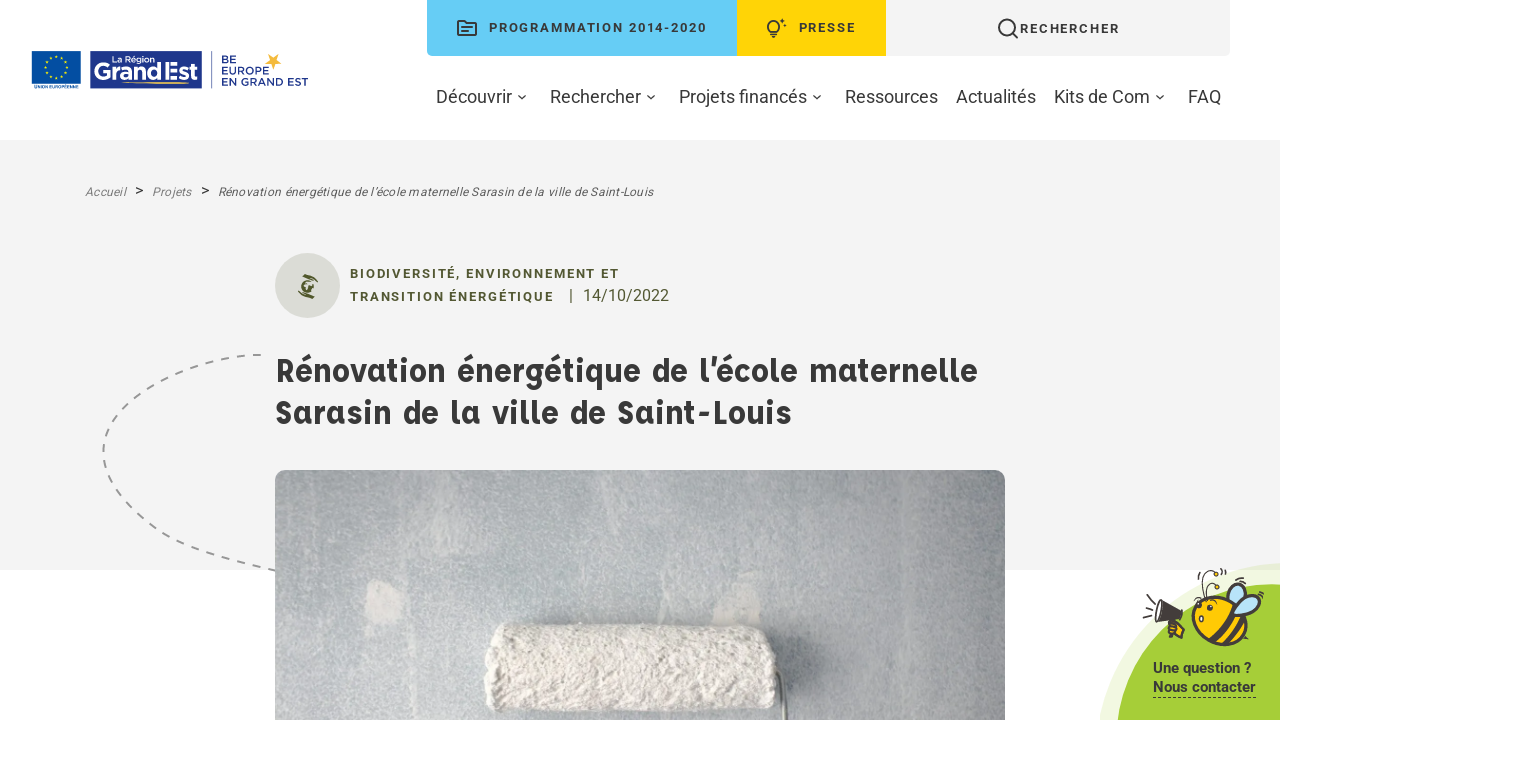

--- FILE ---
content_type: text/html; charset=UTF-8
request_url: https://beeurope.grandest.fr/realisations/renovation-energetique-de-lecole-maternelle-sarasin-de-la-ville-de-saint-louis/
body_size: 9760
content:
<!DOCTYPE html>
<html lang="fr-FR">

<head>

    <meta charset="UTF-8">
    <meta name="viewport"
        content="width=device-width, initial-scale=1, shrink-to-fit=no, user-scalable=0, viewport-fit=cover">
    <link rel="profile" href="http://gmpg.org/xfn/11">

    
      <link rel="icon" type="image/png" sizes="32x32" href="https://beeurope.grandest.fr/wp-content/themes/web-ui/static/favicon/favicon_32.png">
      <link rel="icon" type="image/png" sizes="64x64" href="https://beeurope.grandest.fr/wp-content/themes/web-ui/static/favicon/favicon_64.png">
      <link rel="apple-touch-icon" sizes="120x120" href="https://beeurope.grandest.fr/wp-content/themes/web-ui/static/favicon/touchicon_120.png">
      <link rel="apple-touch-icon" sizes="152x152" href="https://beeurope.grandest.fr/wp-content/themes/web-ui/static/favicon/touchicon_152.png">
      <link rel="apple-touch-icon" sizes="167x167" href="https://beeurope.grandest.fr/wp-content/themes/web-ui/static/favicon/touchicon_167.png">
      <link rel="apple-touch-icon" sizes="180x180" href="https://beeurope.grandest.fr/wp-content/themes/web-ui/static/favicon/touchicon_180.png">
        <meta name='robots' content='index, follow, max-image-preview:large, max-snippet:-1, max-video-preview:-1' />
	
	
	<!-- This site is optimized with the Yoast SEO plugin v26.2 - https://yoast.com/wordpress/plugins/seo/ -->
	<title>Rénovation énergétique de l’école maternelle Sarasin de la ville de Saint-Louis - BE EUROPE</title>
	<link rel="canonical" href="https://beeurope.grandest.fr/realisations/renovation-energetique-de-lecole-maternelle-sarasin-de-la-ville-de-saint-louis/" />
	<meta property="og:locale" content="fr_FR" />
	<meta property="og:type" content="article" />
	<meta property="og:title" content="Rénovation énergétique de l’école maternelle Sarasin de la ville de Saint-Louis - BE EUROPE" />
	<meta property="og:url" content="https://beeurope.grandest.fr/realisations/renovation-energetique-de-lecole-maternelle-sarasin-de-la-ville-de-saint-louis/" />
	<meta property="og:site_name" content="BE EUROPE" />
	<meta property="article:modified_time" content="2022-10-14T12:03:59+00:00" />
	<meta name="twitter:card" content="summary_large_image" />
	<script type="application/ld+json" class="yoast-schema-graph">{"@context":"https://schema.org","@graph":[{"@type":"WebPage","@id":"https://beeurope.grandest.fr/realisations/renovation-energetique-de-lecole-maternelle-sarasin-de-la-ville-de-saint-louis/","url":"https://beeurope.grandest.fr/realisations/renovation-energetique-de-lecole-maternelle-sarasin-de-la-ville-de-saint-louis/","name":"Rénovation énergétique de l’école maternelle Sarasin de la ville de Saint-Louis - BE EUROPE","isPartOf":{"@id":"https://beeurope.grandest.fr/#website"},"datePublished":"2022-10-14T12:03:11+00:00","dateModified":"2022-10-14T12:03:59+00:00","breadcrumb":{"@id":"https://beeurope.grandest.fr/realisations/renovation-energetique-de-lecole-maternelle-sarasin-de-la-ville-de-saint-louis/#breadcrumb"},"inLanguage":"fr-FR","potentialAction":[{"@type":"ReadAction","target":["https://beeurope.grandest.fr/realisations/renovation-energetique-de-lecole-maternelle-sarasin-de-la-ville-de-saint-louis/"]}]},{"@type":"BreadcrumbList","@id":"https://beeurope.grandest.fr/realisations/renovation-energetique-de-lecole-maternelle-sarasin-de-la-ville-de-saint-louis/#breadcrumb","itemListElement":[{"@type":"ListItem","position":1,"name":"Accueil","item":"https://beeurope.grandest.fr/"},{"@type":"ListItem","position":2,"name":"Projets","item":"https://beeurope.grandest.fr/realisations/"},{"@type":"ListItem","position":3,"name":"Rénovation énergétique de l’école maternelle Sarasin de la ville de Saint-Louis"}]},{"@type":"WebSite","@id":"https://beeurope.grandest.fr/#website","url":"https://beeurope.grandest.fr/","name":"BE EUROPE","description":"Just another WordPress site","potentialAction":[{"@type":"SearchAction","target":{"@type":"EntryPoint","urlTemplate":"https://beeurope.grandest.fr/?s={search_term_string}"},"query-input":{"@type":"PropertyValueSpecification","valueRequired":true,"valueName":"search_term_string"}}],"inLanguage":"fr-FR"}]}</script>
	<!-- / Yoast SEO plugin. -->


<link rel="alternate" type="application/rss+xml" title="BE EUROPE &raquo; Flux" href="https://beeurope.grandest.fr/feed/" />
<script data-optimized="1" type="text/javascript">window._wpemojiSettings={"baseUrl":"https:\/\/s.w.org\/images\/core\/emoji\/15.0.3\/72x72\/","ext":".png","svgUrl":"https:\/\/s.w.org\/images\/core\/emoji\/15.0.3\/svg\/","svgExt":".svg","source":{"concatemoji":"https:\/\/beeurope.grandest.fr\/wp-includes\/js\/wp-emoji-release.min.js?ver=ce4e8be9074544e732f91dfe4aa97c6a"}};
/*! This file is auto-generated */
!function(i,n){var o,s,e;function c(e){try{var t={supportTests:e,timestamp:(new Date).valueOf()};sessionStorage.setItem(o,JSON.stringify(t))}catch(e){}}function p(e,t,n){e.clearRect(0,0,e.canvas.width,e.canvas.height),e.fillText(t,0,0);var t=new Uint32Array(e.getImageData(0,0,e.canvas.width,e.canvas.height).data),r=(e.clearRect(0,0,e.canvas.width,e.canvas.height),e.fillText(n,0,0),new Uint32Array(e.getImageData(0,0,e.canvas.width,e.canvas.height).data));return t.every(function(e,t){return e===r[t]})}function u(e,t,n){switch(t){case"flag":return n(e,"\ud83c\udff3\ufe0f\u200d\u26a7\ufe0f","\ud83c\udff3\ufe0f\u200b\u26a7\ufe0f")?!1:!n(e,"\ud83c\uddfa\ud83c\uddf3","\ud83c\uddfa\u200b\ud83c\uddf3")&&!n(e,"\ud83c\udff4\udb40\udc67\udb40\udc62\udb40\udc65\udb40\udc6e\udb40\udc67\udb40\udc7f","\ud83c\udff4\u200b\udb40\udc67\u200b\udb40\udc62\u200b\udb40\udc65\u200b\udb40\udc6e\u200b\udb40\udc67\u200b\udb40\udc7f");case"emoji":return!n(e,"\ud83d\udc26\u200d\u2b1b","\ud83d\udc26\u200b\u2b1b")}return!1}function f(e,t,n){var r="undefined"!=typeof WorkerGlobalScope&&self instanceof WorkerGlobalScope?new OffscreenCanvas(300,150):i.createElement("canvas"),a=r.getContext("2d",{willReadFrequently:!0}),o=(a.textBaseline="top",a.font="600 32px Arial",{});return e.forEach(function(e){o[e]=t(a,e,n)}),o}function t(e){var t=i.createElement("script");t.src=e,t.defer=!0,i.head.appendChild(t)}"undefined"!=typeof Promise&&(o="wpEmojiSettingsSupports",s=["flag","emoji"],n.supports={everything:!0,everythingExceptFlag:!0},e=new Promise(function(e){i.addEventListener("DOMContentLoaded",e,{once:!0})}),new Promise(function(t){var n=function(){try{var e=JSON.parse(sessionStorage.getItem(o));if("object"==typeof e&&"number"==typeof e.timestamp&&(new Date).valueOf()<e.timestamp+604800&&"object"==typeof e.supportTests)return e.supportTests}catch(e){}return null}();if(!n){if("undefined"!=typeof Worker&&"undefined"!=typeof OffscreenCanvas&&"undefined"!=typeof URL&&URL.createObjectURL&&"undefined"!=typeof Blob)try{var e="postMessage("+f.toString()+"("+[JSON.stringify(s),u.toString(),p.toString()].join(",")+"));",r=new Blob([e],{type:"text/javascript"}),a=new Worker(URL.createObjectURL(r),{name:"wpTestEmojiSupports"});return void(a.onmessage=function(e){c(n=e.data),a.terminate(),t(n)})}catch(e){}c(n=f(s,u,p))}t(n)}).then(function(e){for(var t in e)n.supports[t]=e[t],n.supports.everything=n.supports.everything&&n.supports[t],"flag"!==t&&(n.supports.everythingExceptFlag=n.supports.everythingExceptFlag&&n.supports[t]);n.supports.everythingExceptFlag=n.supports.everythingExceptFlag&&!n.supports.flag,n.DOMReady=!1,n.readyCallback=function(){n.DOMReady=!0}}).then(function(){return e}).then(function(){var e;n.supports.everything||(n.readyCallback(),(e=n.source||{}).concatemoji?t(e.concatemoji):e.wpemoji&&e.twemoji&&(t(e.twemoji),t(e.wpemoji)))}))}((window,document),window._wpemojiSettings)</script>
<link data-optimized="2" rel="stylesheet" href="https://beeurope.grandest.fr/wp-content/litespeed/css/47241dea6158670f88ce9cf460f8e41f.css?ver=0ac15" />





<link rel='stylesheet' id='web-ui_style-css' href='https://beeurope.grandest.fr/wp-content/themes/web-ui/dist/css/ca8d62907bf74a2c9560.css?ver=ce4e8be9074544e732f91dfe4aa97c6a'  media='all' />

<script  src="https://beeurope.grandest.fr/wp-includes/js/jquery/jquery.min.js?ver=3.7.1" id="jquery-core-js"></script>
<script data-optimized="1"  src="https://beeurope.grandest.fr/wp-content/litespeed/js/4f0e2173dafb3940d227c9b3786ef5bf.js?ver=f41f2" id="eeb-js-frontend-js"></script>
<link rel="https://api.w.org/" href="https://beeurope.grandest.fr/wp-json/" /><link rel="alternate" title="JSON" type="application/json" href="https://beeurope.grandest.fr/wp-json/wp/v2/projets/694" /><link rel='shortlink' href='https://beeurope.grandest.fr/?p=694' />
<link rel="alternate" title="oEmbed (JSON)" type="application/json+oembed" href="https://beeurope.grandest.fr/wp-json/oembed/1.0/embed?url=https%3A%2F%2Fbeeurope.grandest.fr%2Frealisations%2Frenovation-energetique-de-lecole-maternelle-sarasin-de-la-ville-de-saint-louis%2F" />
<link rel="alternate" title="oEmbed (XML)" type="text/xml+oembed" href="https://beeurope.grandest.fr/wp-json/oembed/1.0/embed?url=https%3A%2F%2Fbeeurope.grandest.fr%2Frealisations%2Frenovation-energetique-de-lecole-maternelle-sarasin-de-la-ville-de-saint-louis%2F&#038;format=xml" />

    <link rel="preconnect" href="https://fonts.googleapis.com">
    <link rel="preconnect" href="https://fonts.gstatic.com" crossorigin>
    

    
    <!-- Matomo Tag Manager -->
<script>var _mtm=window._mtm=window._mtm||[];_mtm.push({'mtm.startTime':(new Date().getTime()),'event':'mtm.Start'});var d=document,g=d.createElement('script'),s=d.getElementsByTagName('script')[0];g.async=!0;g.src='https://piwik.grandest.fr/piwik/js/container_WDU7bUsU.js';s.parentNode.insertBefore(g,s)</script>
<!-- End Matomo Tag Manager -->

</head>

<body class="projets-template-default single single-projets postid-694">

    <!-- START Message IE 10 or Less -->
        <!--[if IE]><div id="alert-ie" class="c-content-white"><p>Oups, votre navigateur n’est pas à jour et vous pourriez rencontrer des problèmes de navigation sur le site.<br>Suivez un de ces liens pour y remédier :</p><br><div><a href="https://www.google.com/chrome/" target="_blank" class="browser"><i class="fab fa-chrome"></i><span>Google Chrome</span></a><a href="https://www.mozilla.org/fr/firefox/new/" target="_blank" class="browser"><i class="fab fa-firefox"></i><span>Mozilla Firefox</span></a><a href="https://www.microsoft.com/fr-fr/windows/microsoft-edge" target="_blank" class="browser"><i class="fab fa-edge"></i><span>Microsoft Edge</span></a></div><br><button class="btn js-alert-ie" type="button">Fermer</button></div><![endif]-->
    <script>
        if (navigator.appVersion.indexOf("MSIE") !== -1 || navigator.appVersion.indexOf('Trident/') > -1) {
            document.write('<div id="alert-ie" class="c-content-white"><p>Oups, votre navigateur n’est pas à jour et vous pourriez rencontrer des problèmes de navigation sur le site.<br>Suivez un de ces liens pour y remédier :</p><br><div><a href="https://www.google.com/chrome/" target="_blank" class="browser"><i class="fab fa-chrome"></i><span>Google Chrome</span></a><a href="https://www.mozilla.org/fr/firefox/new/" target="_blank" class="browser"><i class="fab fa-firefox"></i><span>Mozilla Firefox</span></a><a href="https://www.microsoft.com/fr-fr/windows/microsoft-edge" target="_blank" class="browser"><i class="fab fa-edge"></i><span>Microsoft Edge</span></a></div><br><button class="btn js-alert-ie" type="button">Fermer</button></div>');
        }
    </script>
    <!-- END Message IE 10 or Less -->

    
    <div class="wrapper">
        <header class="header">
            <div class="container container__nav">
                <div class="header__wrapper">
                    <div class="logo__main">
                        <a href="https://beeurope.grandest.fr">
                            <img src="https://beeurope.grandest.fr/wp-content/themes/web-ui/static/logo.svg" alt="Le site internet Be Europe en Grand Est"
                                class="logo">
                                                    </a>
                    </div>
                    <div class="burger-holder">
                        <button class="menu-burger js-menu-burger" type="button" aria-controls="menu"
                            aria-expanded="false" aria-label="Menu">
                            <span class="burger">
                                <span></span>
                                <span></span>
                                <span></span>
                            </span>
                            <span class="h6">Menu</span>
                        </button>
                    </div>
                    <form class="search-form mobile" action="/" method="GET">
                        <input type="text" placeholder="Je recherche..." name="s" >
                        <button class="btn search-btn"><img src="https://beeurope.grandest.fr/wp-content/themes/web-ui/static/search.svg" alt="Je recherche..."></button>
                    </form>
                    <div class="stacked-menus">
                                                    <div class="menu__highlighted">
                                <button class="highlight__toggle"><span>+</span></button>
                                <div class="menu__highlighted_inner">
                                    <div class="menu__highlighted_col">
                                                                                    <a href="https://beeurope.grandest.fr/programme-2014-2020/" class="presse menu__highlighted_button">Programmation 2014-2020</a>
                                                                                    <a href="https://beeurope.grandest.fr/ressources/?types%5B%5D=support-presse" class="project menu__highlighted_button">Presse</a>
                                                                            </div>
                                    <button class="search menu__highlighted_button js-open-search" title="Rechercher"><img src="https://beeurope.grandest.fr/wp-content/themes/web-ui/static//search.svg" alt="Rechercher"><span>Rechercher</span></button>
                                </div>
                            </div>
                                                <nav class="menu" id="menu">
                                                        <ul class="menu__list" data-depth="1">
                                                                                                                                                                                <li class="menu__item has-submenu"
                                        data-target="97">
                                        <a class="has-submenu" href="https://beeurope.grandest.fr/decouvrir/">Découvrir</a>
                                                                                    <ul class="submenu submenu_mobile" data-depth="2">
                                                                                                <li class="submenu__item_mobile submenu__item has-submenu">
                                                    <a class="has-submenu" href="https://beeurope.grandest.fr/decouvrir/leurope-en-quelques-mots/">L’Europe en quelques mots</a>
                                                                                                            <ul class="submenu subsubmenu_mobile" data-depth="3">
                                                                                                                        <li>
                                                                <a href="https://beeurope.grandest.fr/decouvrir/leurope-en-quelques-mots/comment-lunion-europeenne-confie-la-gestion-des-aides-europeennes-a-la-region/">De l&rsquo;Union européenne au Grand Est</a> 
                                                            </li>
                                                                                                                        <li>
                                                                <a href="https://beeurope.grandest.fr/decouvrir/leurope-en-quelques-mots/le-grand-est-a-bruxelles/">Le Grand Est à Bruxelles</a> 
                                                            </li>
                                                                                                                        <li>
                                                                <a href="https://beeurope.grandest.fr/decouvrir/leurope-en-quelques-mots/budget/">Budget</a> 
                                                            </li>
                                                                                                                        <li>
                                                                <a href="https://beeurope.grandest.fr/decouvrir/leurope-en-quelques-mots/strategies/">Stratégies de l’Union européenne</a> 
                                                            </li>
                                                                                                                    </ul>
                                                                                                    </li>
                                                                                                <li class="submenu__item_mobile submenu__item">
                                                    <a class="" href="https://beeurope.grandest.fr/les-fond-europeens-pour-la-region-grand-est/">Les programmes européens gérés par la Région Grand Est</a>
                                                                                                    </li>
                                                                                                <li class="submenu__item_mobile submenu__item">
                                                    <a class="" href="https://beeurope.grandest.fr/decouvrir/les-autres-programmes/">Les autres programmes européens</a>
                                                                                                    </li>
                                                                                            </ul>
                                                                            </li>
                                                                                                                                                                                <li class="menu__item has-submenu"
                                        data-target="103">
                                        <a class="has-submenu" href="https://beeurope.grandest.fr/rechercher/">Rechercher</a>
                                                                                    <ul class="submenu submenu_mobile" data-depth="2">
                                                                                                <li class="submenu__item_mobile submenu__item">
                                                    <a class="" href="https://beeurope.grandest.fr/aides/">Guide des aides européennes</a>
                                                                                                    </li>
                                                                                                <li class="submenu__item_mobile submenu__item">
                                                    <a class="" href="https://beeurope.grandest.fr/comment-ca-marche/">La vie d’un projet financé par les fonds européens</a>
                                                                                                    </li>
                                                                                            </ul>
                                                                            </li>
                                                                                                                                                                                <li class="menu__item has-submenu"
                                        data-target="102">
                                        <a class="has-submenu" href="https://beeurope.grandest.fr/realisations/">Projets financés</a>
                                                                                    <ul class="submenu submenu_mobile" data-depth="2">
                                                                                                <li class="submenu__item_mobile submenu__item">
                                                    <a class="" href="https://beeurope.grandest.fr/cartographie-projets-finances/">Cartographie des projets financés</a>
                                                                                                    </li>
                                                                                                <li class="submenu__item_mobile submenu__item">
                                                    <a class="" href="https://beeurope.grandest.fr/realisations/">Exemples de projets financés</a>
                                                                                                    </li>
                                                                                            </ul>
                                                                            </li>
                                                                                                        <li class="menu__item"
                                        >
                                        <a class="" href="https://beeurope.grandest.fr/ressources/">Ressources</a>
                                                                            </li>
                                                                                                        <li class="menu__item"
                                        >
                                        <a class="" href="https://beeurope.grandest.fr/actualites/">Actualités</a>
                                                                            </li>
                                                                                                                                                                                <li class="menu__item has-submenu"
                                        data-target="2727">
                                        <a class="has-submenu" href="https://beeurope.grandest.fr/">Kits de Com</a>
                                                                                    <ul class="submenu submenu_mobile" data-depth="2">
                                                                                                <li class="submenu__item_mobile submenu__item">
                                                    <a class="" href="https://beeurope.grandest.fr/wp-content/uploads/2025/01/kit-de-com-feder-bd-planches.pdf">FEDER 2021-2027</a>
                                                                                                    </li>
                                                                                                <li class="submenu__item_mobile submenu__item">
                                                    <a class="" href="https://beeurope.grandest.fr/wp-content/uploads/2025/05/kit-de-com-feader-1.pdf">FEADER 2023-2027</a>
                                                                                                    </li>
                                                                                                <li class="submenu__item_mobile submenu__item">
                                                    <a class="" href="https://beeurope.grandest.fr/wp-content/uploads/2025/01/kit-de-com-fse.pdf">FSE + 2021-2027</a>
                                                                                                    </li>
                                                                                                <li class="submenu__item_mobile submenu__item">
                                                    <a class="" href="https://beeurope.grandest.fr/wp-content/uploads/2025/01/kit-de-com-ftj.pdf">FTJ  2021-2027</a>
                                                                                                    </li>
                                                                                            </ul>
                                                                            </li>
                                                                                                        <li class="menu__item"
                                        >
                                        <a class="" href="https://beeurope.grandest.fr/foire-aux-questions-faq-sur-les-obligations-de-communication-des-beneficiaires-dune-aide-feder-fse-ftj/">FAQ</a>
                                                                            </li>
                                                            </ul>
                                                    </nav>
                    </div>
                </div>
            </div>
                        <div class="submenu submenu_desktop">
                <div class="container">
                                                            <div class="submenu__container" data-parent="97">
                                                                        <div class="submenu__img" style="background-image:url(https://beeurope.grandest.fr/wp-content/uploads/2022/08/mappemonde.jpeg)">
                        </div>
                                                <ul class="submenu__list">
                                                        <li class="submenu__item has-submenu"
                                data-target="98">
                                <a href="https://beeurope.grandest.fr/decouvrir/leurope-en-quelques-mots/">L’Europe en quelques mots</a>
                            </li>
                                                                                    <li class="submenu__item"
                                >
                                <a href="https://beeurope.grandest.fr/les-fond-europeens-pour-la-region-grand-est/">Les programmes européens gérés par la Région Grand Est</a>
                            </li>
                                                                                    <li class="submenu__item"
                                >
                                <a href="https://beeurope.grandest.fr/decouvrir/les-autres-programmes/">Les autres programmes européens</a>
                            </li>
                                                                                </ul>
                                                <div class="subsubmenu">
                                                        <div class="subsubmenu__container" data-parent="98">
                                <ul class="subsubmenu__list">
                                                                        <li class="subsubmenu__item">
                                        <a href="https://beeurope.grandest.fr/decouvrir/leurope-en-quelques-mots/comment-lunion-europeenne-confie-la-gestion-des-aides-europeennes-a-la-region/">De l&rsquo;Union européenne au Grand Est</a>
                                    </li>
                                                                        <li class="subsubmenu__item">
                                        <a href="https://beeurope.grandest.fr/decouvrir/leurope-en-quelques-mots/le-grand-est-a-bruxelles/">Le Grand Est à Bruxelles</a>
                                    </li>
                                                                        <li class="subsubmenu__item">
                                        <a href="https://beeurope.grandest.fr/decouvrir/leurope-en-quelques-mots/budget/">Budget</a>
                                    </li>
                                                                        <li class="subsubmenu__item">
                                        <a href="https://beeurope.grandest.fr/decouvrir/leurope-en-quelques-mots/strategies/">Stratégies de l’Union européenne</a>
                                    </li>
                                                                    </ul>
                            </div>
                                                    </div>
                                            </div>
                                                            <div class="submenu__container" data-parent="103">
                                                                        <div class="submenu__img" style="background-image:url(https://beeurope.grandest.fr/wp-content/uploads/2022/10/teletravail-artyom-medvediev-stockadobe-com-1.jpg)">
                        </div>
                                                <ul class="submenu__list">
                                                        <li class="submenu__item"
                                >
                                <a href="https://beeurope.grandest.fr/aides/">Guide des aides européennes</a>
                            </li>
                                                                                    <li class="submenu__item"
                                >
                                <a href="https://beeurope.grandest.fr/comment-ca-marche/">La vie d’un projet financé par les fonds européens</a>
                            </li>
                                                                                </ul>
                                            </div>
                                                            <div class="submenu__container" data-parent="102">
                                                                        <div class="submenu__img" style="background-image:url(https://beeurope.grandest.fr/wp-content/uploads/2022/10/pexels-maarten-van-den-heuvel-2284170.jpg)">
                        </div>
                                                <ul class="submenu__list">
                                                        <li class="submenu__item"
                                >
                                <a href="https://beeurope.grandest.fr/cartographie-projets-finances/">Cartographie des projets financés</a>
                            </li>
                                                                                    <li class="submenu__item"
                                >
                                <a href="https://beeurope.grandest.fr/realisations/">Exemples de projets financés</a>
                            </li>
                                                                                </ul>
                                            </div>
                                                            <div class="submenu__container" data-parent="2727">
                                                                        <div class="submenu__img" style="background-image:url(https://beeurope.grandest.fr/wp-content/uploads/2024/08/metier-education-c-drazen-stockadobe-com-e1723187197882.jpg)">
                        </div>
                                                <ul class="submenu__list">
                                                        <li class="submenu__item"
                                >
                                <a href="https://beeurope.grandest.fr/wp-content/uploads/2025/01/kit-de-com-feder-bd-planches.pdf">FEDER 2021-2027</a>
                            </li>
                                                                                    <li class="submenu__item"
                                >
                                <a href="https://beeurope.grandest.fr/wp-content/uploads/2025/05/kit-de-com-feader-1.pdf">FEADER 2023-2027</a>
                            </li>
                                                                                    <li class="submenu__item"
                                >
                                <a href="https://beeurope.grandest.fr/wp-content/uploads/2025/01/kit-de-com-fse.pdf">FSE + 2021-2027</a>
                            </li>
                                                                                    <li class="submenu__item"
                                >
                                <a href="https://beeurope.grandest.fr/wp-content/uploads/2025/01/kit-de-com-ftj.pdf">FTJ  2021-2027</a>
                            </li>
                                                                                </ul>
                                            </div>
                                    </div>
            </div>
                        <div class="nav__overlay"></div>
        </header>

        <div class="searchpopup">
            <div class="container">
                <div class="searchpopup-content">
                    <form class="search-form" action="/" method="GET">
                        <input type="text" placeholder="Je recherche..." name="s" >
                        <div class="search-actions">
                            <button class="btn search-btn"><img src="https://beeurope.grandest.fr/wp-content/themes/web-ui/static/search.svg" alt="Je recherche..."></button>
                            <button class="btn btn_empty search-btn searchpopup-close js-searchpopup-close"><img src="https://beeurope.grandest.fr/wp-content/themes/web-ui/static/close.svg" alt="Fermer"></button>
                        </div>
                    </form>
                    <div class="search-box">
                        <div class="result ajax_wrapper_search" id="ajax_autocomplete" data-wrapper="autocomplete">
                            
<div class="row">
  
<div class="col-12">
  <div class="card card_result">
    <div class="card_result__content">
                <p class="tag" style="--theme-color:205,23,25;">Innovation et compétitivité</p>
              <h3 class="card_result__title">
        Recherche et Innovation      </h3>
    </div>
          <a href="https://beeurope.grandest.fr/aides/recherche-et-innovation/" class="btn btn_empty">Voir l’aide</a>
      </div>
</div>
<div class="col-12">
  <div class="card card_result">
    <div class="card_result__content">
                <p class="tag" style="--theme-color:205,23,25;">Innovation et compétitivité</p>
              <h3 class="card_result__title">
        Numérique      </h3>
    </div>
          <a href="https://beeurope.grandest.fr/aides/developpement-local/" class="btn btn_empty">Voir l’aide</a>
      </div>
</div>
<div class="col-12">
  <div class="card card_result">
    <div class="card_result__content">
                <p class="tag" style="--theme-color:39,52,123;">Formation, emploi, inclusion</p>
              <h3 class="card_result__title">
        Compétence des jeunes      </h3>
    </div>
          <a href="https://beeurope.grandest.fr/aides/competence-des-jeunes/" class="btn btn_empty">Voir l’aide</a>
      </div>
</div>      <div class="col-12">
        <p class="result-btn">
          <a class="btn" href="/?s=">Voir tous les résultats (500)</a>
        </p>
      </div>
  </div>                        </div>
                    </div>
                </div>
            </div>
        </div>

        <main><section data-aos class="post__header" style="--header-color-rgb:83,88,51;--header-color:#535833">
    <div class="container">
        
<div class="breadcrumb" data-aos="fade-up">
  <span><a href="https://beeurope.grandest.fr/">Accueil</a></span> &gt; <span><a href="https://beeurope.grandest.fr/realisations/">Projets</a></span> &gt; <span class="breadcrumb_last" aria-current="page">Rénovation énergétique de l’école maternelle Sarasin de la ville de Saint-Louis</span></div>
    </div>
    <div class="container container__content">
        <div class="header__theme">
            <div class="metas">
    <div class="theme" data-aos="fade-up">
                <div class="theme__icon" style="background-color: rgba(83,88,51,.15)">
            <img src="https://beeurope.grandest.fr/wp-content/uploads/2022/08/biodiversite-icon.svg" alt="Biodiversité, environnement et transition énergétique">
        </div>
                <div class="metas_content">
            Biodiversité, environnement et transition énergétique <span class="date">14/10/2022</span>
        </div>
    </div>
</div>        </div>
        <h1 data-aos="fade-up">Rénovation énergétique de l’école maternelle Sarasin de la ville de Saint-Louis</h1>
        <div class="path-container path-container__header-post" data-aos>
            <svg xmlns="http://www.w3.org/2000/svg" width="252" height="237" viewBox="0 0 252 237">
                <g>
                    <g transform="rotate(25 128.5 119)">
                        <path fill="none" stroke="#979797" stroke-dasharray="8 8" stroke-miterlimit="20" stroke-width="2" d="M111.198 8.93c-69.916 31.85-188.49 167.426-21.5 201.5 46.143 9.414 125.485-13.343 208.717-29.721"/>
                    </g>
                </g>
            </svg>
        </div>
    </div>
</section>
<section class="post__thumbnail">
    <div class="container">
                    <img width="1920" height="1080" src="https://beeurope.grandest.fr/wp-content/uploads/2022/10/pexels-malte-luk-1669754.jpg" class="attachment-full size-full" alt="" data-aos="" decoding="async" fetchpriority="high" srcset="https://beeurope.grandest.fr/wp-content/uploads/2022/10/pexels-malte-luk-1669754.jpg 1920w,   https://beeurope.grandest.fr/wp-content/uploads/2022/10/pexels-malte-luk-1669754-300x169.jpg 300w,   https://beeurope.grandest.fr/wp-content/uploads/2022/10/pexels-malte-luk-1669754-1024x576.jpg 1024w,   https://beeurope.grandest.fr/wp-content/uploads/2022/10/pexels-malte-luk-1669754-768x432.jpg 768w,   https://beeurope.grandest.fr/wp-content/uploads/2022/10/pexels-malte-luk-1669754-1536x864.jpg 1536w,   https://beeurope.grandest.fr/wp-content/uploads/2022/10/pexels-malte-luk-1669754-540x305.jpg 540w" sizes="(max-width: 1920px) 100vw, 1920px" />                    </div>
</section>
<div class="flexible" style="--theme-color:#535833">
            <section class="flexible__highlight" data-aos>
        <div class="container">
            <div class="highlight" data-aos>
                <p data-aos class="tag"></p>
                <h2 data-aos></h2>
                <div class="highlight__content" data-aos>
                    <h2 class="aos-init aos-animate" data-aos="">Informations clés</h2>
<div class="highlight__content aos-init aos-animate" data-aos="">
<div class="highlight__content aos-init aos-animate" data-aos="">
<p>Bénéficiaire : Commune de Saint-Louis</p>
<p>Localisation : Saint Louis</p>
<p>Calendrier : <span class="TextRun SCXW261915991 BCX9" lang="FR-FR" xml:lang="FR-FR" data-contrast="auto"><span class="NormalTextRun SCXW261915991 BCX9">Août 2018</span><span class="NormalTextRun SCXW261915991 BCX9"> –</span><span class="NormalTextRun SCXW261915991 BCX9"> D</span></span><span class="TextRun SCXW261915991 BCX9" lang="FR-FR" xml:lang="FR-FR" data-contrast="auto"><span class="NormalTextRun SCXW261915991 BCX9">écembre 2019</span></span></p>
<p>Coût total du projet : <span class="NormalTextRun SCXW95520553 BCX9">292 215</span> €</p>
<p>Cofinancement par le FEDER : <span class="NormalTextRun SCXW95520553 BCX9">87</span><span class="NormalTextRun SCXW95520553 BCX9"> </span><span class="NormalTextRun SCXW95520553 BCX9">665</span> €</p>
</div>
</div>
                </div>
                            </div>
        </div>
    </section>
    <section class="flexible__text">
        <div class="container">
            <div data-aos="fade-up">
                <p>L&rsquo;école maternelle Sarasin de la ville de Saint-Louis a été réhabilitée grâce à l&rsquo;aide du FEDER.  Les travaux portent sur l’efficacité énergétique dans le but de diviser par deux la consommation de chauffage et d&rsquo;électricité du bâtiment.</p>
<p>Les travaux retenus ont principalement porté sur le remplacement des menuiseries, l&rsquo;adjonction d&rsquo;isolation et la pose de VMC afin d’atteindre le niveau BBC. Afin de s&rsquo;assurer du résultat, la ville a passé un marché de conception-réalisation assorti d&rsquo;un engagement contractuel sur les garanties de performance pendant une durée de 3 ans d&rsquo;exploitation. Le FEDER finance les travaux de rénovation thermique.</p>
            </div>
        </div>
    </section>
        <section class="flexible__highlight" data-aos>
        <div class="container">
            <div class="highlight" data-aos>
                <p data-aos class="tag"></p>
                <h2 data-aos></h2>
                <div class="highlight__content" data-aos>
                    <p><span class="TextRun SCXW38455430 BCX9" lang="FR-FR" xml:lang="FR-FR" data-contrast="auto"><span class="NormalTextRun SCXW38455430 BCX9">Ce projet a bénéficié d’un financement dans le cadre</span>du programme opérationnel FEDER Alsace 2014-2020.</span></p>
                </div>
                            </div>
        </div>
    </section>
        <section class="flexible__btns">
        <div class="container">
                                                <a data-aos="fade-up" data-aos-delay="0" class="btn" href="https://www.saint-louis.fr/" target="_blank" rel="noopener noreferrer">En savoir plus</a>
                                                        </div>
    </section>
</div>

<div class="share">
    <div class="container">
        <p class="share__label" data-aos="fade-up">Partager le projet sur les réseaux sociaux :</p>
        <div class="socials">
            <a data-aos="fade-up" class="social__item" href="https://www.facebook.com/sharer/sharer.php?u=https%3A%2F%2Fbeeurope.grandest.fr%2Frealisations%2Frenovation-energetique-de-lecole-maternelle-sarasin-de-la-ville-de-saint-louis%2F">
                <img src="https://beeurope.grandest.fr/wp-content/themes/web-ui/static/facebook.svg" alt="Facebook">
            </a>
            <a data-aos="fade-up" data-aos-delay="150" class="social__item" href="https://twitter.com/intent/tweet?text=https%3A%2F%2Fbeeurope.grandest.fr%2Frealisations%2Frenovation-energetique-de-lecole-maternelle-sarasin-de-la-ville-de-saint-louis%2F">
                <img src="https://beeurope.grandest.fr/wp-content/themes/web-ui/static/twitter.svg" alt="Twitter">
            </a>
            <a data-aos="fade-up" data-aos-delay="300" class="social__item" href="https://www.linkedin.com/sharing/share-offsite/?url=https://beeurope.grandest.fr/realisations/renovation-energetique-de-lecole-maternelle-sarasin-de-la-ville-de-saint-louis/">
                <img src="https://beeurope.grandest.fr/wp-content/themes/web-ui/static/linkedin.svg" alt="Linkedin">
            </a>
        </div>
    </div>
</div><section class="map__container" data-aos>
    <div class="container">
        <div class="map" style="background-image:url('https://beeurope.grandest.fr/wp-content/uploads/2022/07/alsace-champagne-ardenne-lorraine-region-relief-location-map.png');">
            <p class="h2" data-aos="fade-up" data-aos-delay="350">Cartographie des projets aidés</p>
                            <a data-aos="fade-up" data-aos-delay="500" href="https://beeurope.grandest.fr/cartographie/" class="btn">Voir la cartographie</a>
                    </div>
        <div class="path-container path-container__map" data-aos>
            <svg width="915" height="94" xmlns="http://www.w3.org/2000/svg" version="1.1" xmlns:xlink="http://www.w3.org/1999/xlink" viewBox="0 0 915 94">
                <g>
                    <g>
                        <path d="M21.14008,40c27.87097,24 92.89063,40.58716 214.2002,29.84766c95.15955,-8.42456 190.44415,-35.23169 303.5,-43.5c163.08588,-11.92725 339.98309,89.65234 355.98309,-5.84766" fill-opacity="0" fill="#ffffff" stroke-dashoffset="0" stroke-dasharray="8 8" stroke-linejoin="miter" stroke-linecap="butt" stroke-opacity="1" stroke="#979797" stroke-miterlimit="20" stroke-width="2"></path>
                    </g>
                </g>
            </svg>
        </div>
        <img src="https://beeurope.grandest.fr/wp-content/themes/web-ui/static//bees/bee_home.svg" alt="" class="bee_map">
    </div>
</section>

</main>

<footer class="footer">
    <div class="container container__figures">
        <div class="path-container path-container__footer" data-aos>
            <svg id="footer__path" width="1291" height="489" xmlns="http://www.w3.org/2000/svg" version="1.1" xmlns:xlink="http://www.w3.org/1999/xlink" viewBox="0 0 1291 489">
                <g><g>
                    <path class="path" d="M20.5,111c0.84527,1.91626 118.1088,-107.51245 237,-88c105.5,17.32397 194.59143,140.6958 309,184c161.78693,61.24194 290.27832,-46.47437 314.5,-48c127.15857,-8 329,-149 382.5,10c30.3634,90.24097 -43.5,50 -53.5,120c-10.28796,72 72,90 16,179.50195" fill="none" stroke="#979797" stroke-linejoin="round" stroke-miterlimit="10"></path>
                    <path class="path__dashed" d="M20.5,111c0.84527,1.91626 118.1088,-107.51245 237,-88c105.5,17.32397 194.59143,140.6958 309,184c161.78693,61.24194 290.27832,-46.47437 314.5,-48c127.15857,-8 329,-149 382.5,10c30.3634,90.24097 -43.5,50 -53.5,120c-10.28796,72 72,90 16,179.50195" fill="none" stroke="white" stroke-width="4" stroke-linejoin="round" stroke-miterlimit="10"></path>
                </g></g>
            </svg>
            <svg id="footer__path_mobile" width="367" height="668" xmlns="http://www.w3.org/2000/svg" version="1.1" xmlns:xlink="http://www.w3.org/1999/xlink" viewBox="0 0 367 668">
                <g><g>
                    <path class="path" d="M281,20.12988c194,159.5 -328,149.5 -253.5035,264c48.5035,74.59009 257.99999,-95.12988 311.5035,63.87012c30.35992,90.20093 -43.50351,50 -53.50351,120c-10.28796,72 72,90 16,179.46191" fill="none" stroke="#979797" stroke-linejoin="round" stroke-miterlimit="10"></path>
                    <path class="path__dashed" d="M281,20.12988c194,159.5 -328,149.5 -253.5035,264c48.5035,74.59009 257.99999,-95.12988 311.5035,63.87012c30.35992,90.20093 -43.50351,50 -53.50351,120c-10.28796,72 72,90 16,179.46191" fill="none" stroke="white" stroke-width="4" stroke-linejoin="round" stroke-miterlimit="10"></path>
                </g></g>
            </svg>
            <img class="bee bee_footer" src="https://beeurope.grandest.fr/wp-content/themes/web-ui/static/bees/bee_footer.svg" alt="">
        </div>
        <div class="key-figures">
                                    <div class="key-figures__bubble">
                <div class="key-figures__main">
                    <span class="number" data-aos data-number="3376"></span>
                    <span class="unit"></span>
                </div>
                <p class="key-figures__title">projets soutenus depuis 2021 </p>
                <p class="key-figures__desc"></p>
            </div>
                        <div class="key-figures__bubble">
                <div class="key-figures__main">
                    <span class="number" data-aos data-number="612"></span>
                    <span class="unit"></span>
                </div>
                <p class="key-figures__title">Millions d'€</p>
                <p class="key-figures__desc">de fonds européens attribués (FEDER, FSE+, FTJ et FEADER)</p>
            </div>
                        <div class="key-figures__bubble">
                <div class="key-figures__main">
                    <span class="number" data-aos data-number="1150"></span>
                    <span class="unit"></span>
                </div>
                <p class="key-figures__title">Millions €</p>
                <p class="key-figures__desc">dédiés au Grand Est par l’Union européenne de 2021 à 2027</p>
            </div>
                                </div>
    </div>
    <div class="container footer__content">
        <div class="line line-center">
            <div class="column footer__column footer__column_data">
                                <div class="footer__logos">
                                        <img src="https://beeurope.grandest.fr/wp-content/uploads/2023/02/logo.svg" alt="">
                                    </div>
                                <div class="line">
                                                            <div class="column column__social">
                        <p class="h3">Nos réseaux sociaux</p>
                        <div class="footer__social">
                                                        <a class="social__item" href="https://www.facebook.com/BeEuropeenGE">
                                <img
                                    width="34" height="34"
                                    src="https://beeurope.grandest.fr/wp-content/themes/web-ui/static/facebook.svg"
                                    alt="facebook"></a>
                                                        <a class="social__item" href="https://www.youtube.com/channel/UCsofyQ9Fm3nH-esgB5ZsFpw">
                                <img
                                    width="34" height="34"
                                    src="https://beeurope.grandest.fr/wp-content/themes/web-ui/static/youtube.svg"
                                    alt="youtube"></a>
                                                        <a class="social__item" href="https://www.linkedin.com/company/be-europe-en-grand-est/">
                                <img
                                    width="34" height="34"
                                    src="https://beeurope.grandest.fr/wp-content/themes/web-ui/static/linkedin.svg"
                                    alt="linkedin"></a>
                                                    </div>
                    </div>
                                    </div>
            </div>
            <div class="column footer__column footer__column_agencies">
                                <div class="agencies">
                                        <div class="agency__item agency__offset-1">
                        <div class="agency__item_inner">
                            <div class="agency__item_name">SIÈGE DU CONSEIL RÉGIONAL</div>
                            <div class="agency__item_city">Strasbourg</div>
                            <div class="agency__item_address">1 place Adrien Zeller<br />
BP 91006 - 67070 Strasbourg cedex</div>
                        </div>
                    </div>
                                        <div class="agency__item agency__offset-2">
                        <div class="agency__item_inner">
                            <div class="agency__item_name">HÔTEL DE RÉGION</div>
                            <div class="agency__item_city">Metz</div>
                            <div class="agency__item_address">1 Place Gabriel Hocquard<br />
CS 81004 - 57036 Metz Cedex 01</div>
                        </div>
                    </div>
                                        <div class="agency__item agency__offset-3">
                        <div class="agency__item_inner">
                            <div class="agency__item_name">HÔTEL DE RÉGION</div>
                            <div class="agency__item_city">Châlons-en-champagne</div>
                            <div class="agency__item_address">5 rue de Jéricho<br />
CS70441 - 51037 Châlons-en-Champagne Cedex</div>
                        </div>
                    </div>
                                    </div>
                            </div>
        </div>
    </div>
    <div class="footer__legal">
        <div class="container">
            <div class="footer__legal_links">
                                                            <a href="https://beeurope.grandest.fr/mentions-legales/">
                            Mentions légales                                                    </a>
                                            <a href="https://beeurope.grandest.fr/plan-du-site/">
                            Plan du site                                                    </a>
                                            <a href="https://www.grandest.fr/donnees-personnelles/" target="_blank" rel="noopener noreferrer" class="external">
                            Données personnelles                                                                                </a>
                                            <a href="https://www.grandest.fr/europe-grandest/" target="_blank" rel="noopener noreferrer" class="external">
                            Espace partenaires                                                                                </a>
                                            <a href="https://beeurope.grandest.fr/ressources/?types%5B%5D=support-presse" target="_blank" rel="noopener noreferrer" class="external">
                            Presse                                                                                </a>
                                                                </div>
        </div>
    </div>
</footer>
            <a href="https://beeurope.grandest.fr/contact-animateurs/" data-aos class="sticky__contact">
            <img width="117" height="98" src="https://beeurope.grandest.fr/wp-content/themes/web-ui/static//bees/bee_related.svg" alt="" class="sticky__bee">
            <span>
                Une question ?<br /> Nous contacter            </span>
        </a>
    
<script data-optimized="1" type="text/javascript">var relevanssi_rt_regex=/(&|\?)_(rt|rt_nonce)=(\w+)/g
var newUrl=window.location.search.replace(relevanssi_rt_regex,'')
history.replaceState(null,null,window.location.pathname+newUrl+window.location.hash)</script>
<script data-optimized="1"  id="web-ui_script-js-before">var ajaxurl="https://beeurope.grandest.fr/wp-admin/admin-ajax.php"</script>
<script data-optimized="1"  src="https://beeurope.grandest.fr/wp-content/litespeed/js/0310e51b6471816c9bd78b75775a1330.js?ver=3bee3" id="web-ui_script-js"></script>
<script data-optimized="1"  src="https://beeurope.grandest.fr/wp-content/litespeed/js/8ae39ab4e1467c839e1ea2b04df7d0e1.js?ver=9a7a2" id="web-ui_navigation-js"></script>

</div>
</body>

</html>

<!-- Page cached by LiteSpeed Cache 7.6.2 on 2025-11-08 03:21:50 -->

--- FILE ---
content_type: text/css
request_url: https://beeurope.grandest.fr/wp-content/themes/web-ui/dist/css/ca8d62907bf74a2c9560.css?ver=ce4e8be9074544e732f91dfe4aa97c6a
body_size: 49428
content:
.select2-container{box-sizing:border-box;display:inline-block;margin:0;position:relative;vertical-align:middle}.select2-container .select2-selection--single{box-sizing:border-box;cursor:pointer;display:block;height:28px;user-select:none;-webkit-user-select:none}.select2-container .select2-selection--single .select2-selection__rendered{display:block;padding-left:8px;padding-right:20px;overflow:hidden;text-overflow:ellipsis;white-space:nowrap}.select2-container .select2-selection--single .select2-selection__clear{background-color:transparent;border:none;font-size:1em}.select2-container[dir="rtl"] .select2-selection--single .select2-selection__rendered{padding-right:8px;padding-left:20px}.select2-container .select2-selection--multiple{box-sizing:border-box;cursor:pointer;display:block;min-height:32px;user-select:none;-webkit-user-select:none}.select2-container .select2-selection--multiple .select2-selection__rendered{display:inline;list-style:none;padding:0}.select2-container .select2-selection--multiple .select2-selection__clear{background-color:transparent;border:none;font-size:1em}.select2-container .select2-search--inline .select2-search__field{box-sizing:border-box;border:none;font-size:100%;margin-top:5px;margin-left:5px;padding:0;max-width:100%;resize:none;height:18px;vertical-align:bottom;font-family:sans-serif;overflow:hidden;word-break:keep-all}.select2-container .select2-search--inline .select2-search__field::-webkit-search-cancel-button{-webkit-appearance:none}.select2-dropdown{background-color:white;border:1px solid #aaa;border-radius:4px;box-sizing:border-box;display:block;position:absolute;left:-100000px;width:100%;z-index:1051}.select2-results{display:block}.select2-results__options{list-style:none;margin:0;padding:0}.select2-results__option{padding:6px;user-select:none;-webkit-user-select:none}.select2-results__option--selectable{cursor:pointer}.select2-container--open .select2-dropdown{left:0}.select2-container--open .select2-dropdown--above{border-bottom:none;border-bottom-left-radius:0;border-bottom-right-radius:0}.select2-container--open .select2-dropdown--below{border-top:none;border-top-left-radius:0;border-top-right-radius:0}.select2-search--dropdown{display:block;padding:4px}.select2-search--dropdown .select2-search__field{padding:4px;width:100%;box-sizing:border-box}.select2-search--dropdown .select2-search__field::-webkit-search-cancel-button{-webkit-appearance:none}.select2-search--dropdown.select2-search--hide{display:none}.select2-close-mask{border:0;margin:0;padding:0;display:block;position:fixed;left:0;top:0;min-height:100%;min-width:100%;height:auto;width:auto;opacity:0;z-index:99;background-color:#fff;filter:alpha(opacity=0)}.select2-hidden-accessible{border:0 !important;clip:rect(0 0 0 0) !important;-webkit-clip-path:inset(50%) !important;clip-path:inset(50%) !important;height:1px !important;overflow:hidden !important;padding:0 !important;position:absolute !important;width:1px !important;white-space:nowrap !important}.select2-container--default .select2-selection--single{background-color:#fff;border:1px solid #aaa;border-radius:4px}.select2-container--default .select2-selection--single .select2-selection__rendered{color:#444;line-height:28px}.select2-container--default .select2-selection--single .select2-selection__clear{cursor:pointer;float:right;font-weight:bold;height:26px;margin-right:20px;padding-right:0px}.select2-container--default .select2-selection--single .select2-selection__placeholder{color:#999}.select2-container--default .select2-selection--single .select2-selection__arrow{height:26px;position:absolute;top:1px;right:1px;width:20px}.select2-container--default .select2-selection--single .select2-selection__arrow b{border-color:#888 transparent transparent transparent;border-style:solid;border-width:5px 4px 0 4px;height:0;left:50%;margin-left:-4px;margin-top:-2px;position:absolute;top:50%;width:0}.select2-container--default[dir="rtl"] .select2-selection--single .select2-selection__clear{float:left}.select2-container--default[dir="rtl"] .select2-selection--single .select2-selection__arrow{left:1px;right:auto}.select2-container--default.select2-container--disabled .select2-selection--single{background-color:#eee;cursor:default}.select2-container--default.select2-container--disabled .select2-selection--single .select2-selection__clear{display:none}.select2-container--default.select2-container--open .select2-selection--single .select2-selection__arrow b{border-color:transparent transparent #888 transparent;border-width:0 4px 5px 4px}.select2-container--default .select2-selection--multiple{background-color:white;border:1px solid #aaa;border-radius:4px;cursor:text;padding-bottom:5px;padding-right:5px;position:relative}.select2-container--default .select2-selection--multiple.select2-selection--clearable{padding-right:25px}.select2-container--default .select2-selection--multiple .select2-selection__clear{cursor:pointer;font-weight:bold;height:20px;margin-right:10px;margin-top:5px;position:absolute;right:0;padding:1px}.select2-container--default .select2-selection--multiple .select2-selection__choice{background-color:#e4e4e4;border:1px solid #aaa;border-radius:4px;box-sizing:border-box;display:inline-block;margin-left:5px;margin-top:5px;padding:0;padding-left:20px;position:relative;max-width:100%;overflow:hidden;text-overflow:ellipsis;vertical-align:bottom;white-space:nowrap}.select2-container--default .select2-selection--multiple .select2-selection__choice__display{cursor:default;padding-left:2px;padding-right:5px}.select2-container--default .select2-selection--multiple .select2-selection__choice__remove{background-color:transparent;border:none;border-right:1px solid #aaa;border-top-left-radius:4px;border-bottom-left-radius:4px;color:#999;cursor:pointer;font-size:1em;font-weight:bold;padding:0 4px;position:absolute;left:0;top:0}.select2-container--default .select2-selection--multiple .select2-selection__choice__remove:hover,.select2-container--default .select2-selection--multiple .select2-selection__choice__remove:focus{background-color:#f1f1f1;color:#333;outline:none}.select2-container--default[dir="rtl"] .select2-selection--multiple .select2-selection__choice{margin-left:5px;margin-right:auto}.select2-container--default[dir="rtl"] .select2-selection--multiple .select2-selection__choice__display{padding-left:5px;padding-right:2px}.select2-container--default[dir="rtl"] .select2-selection--multiple .select2-selection__choice__remove{border-left:1px solid #aaa;border-right:none;border-top-left-radius:0;border-bottom-left-radius:0;border-top-right-radius:4px;border-bottom-right-radius:4px}.select2-container--default[dir="rtl"] .select2-selection--multiple .select2-selection__clear{float:left;margin-left:10px;margin-right:auto}.select2-container--default.select2-container--focus .select2-selection--multiple{border:solid black 1px;outline:0}.select2-container--default.select2-container--disabled .select2-selection--multiple{background-color:#eee;cursor:default}.select2-container--default.select2-container--disabled .select2-selection__choice__remove{display:none}.select2-container--default.select2-container--open.select2-container--above .select2-selection--single,.select2-container--default.select2-container--open.select2-container--above .select2-selection--multiple{border-top-left-radius:0;border-top-right-radius:0}.select2-container--default.select2-container--open.select2-container--below .select2-selection--single,.select2-container--default.select2-container--open.select2-container--below .select2-selection--multiple{border-bottom-left-radius:0;border-bottom-right-radius:0}.select2-container--default .select2-search--dropdown .select2-search__field{border:1px solid #aaa}.select2-container--default .select2-search--inline .select2-search__field{background:transparent;border:none;outline:0;box-shadow:none;-webkit-appearance:textfield}.select2-container--default .select2-results>.select2-results__options{max-height:200px;overflow-y:auto}.select2-container--default .select2-results__option .select2-results__option{padding-left:1em}.select2-container--default .select2-results__option .select2-results__option .select2-results__group{padding-left:0}.select2-container--default .select2-results__option .select2-results__option .select2-results__option{margin-left:-1em;padding-left:2em}.select2-container--default .select2-results__option .select2-results__option .select2-results__option .select2-results__option{margin-left:-2em;padding-left:3em}.select2-container--default .select2-results__option .select2-results__option .select2-results__option .select2-results__option .select2-results__option{margin-left:-3em;padding-left:4em}.select2-container--default .select2-results__option .select2-results__option .select2-results__option .select2-results__option .select2-results__option .select2-results__option{margin-left:-4em;padding-left:5em}.select2-container--default .select2-results__option .select2-results__option .select2-results__option .select2-results__option .select2-results__option .select2-results__option .select2-results__option{margin-left:-5em;padding-left:6em}.select2-container--default .select2-results__option--group{padding:0}.select2-container--default .select2-results__option--disabled{color:#999}.select2-container--default .select2-results__option--selected{background-color:#ddd}.select2-container--default .select2-results__option--highlighted.select2-results__option--selectable{background-color:#5897fb;color:white}.select2-container--default .select2-results__group{cursor:default;display:block;padding:6px}.select2-container--classic .select2-selection--single{background-color:#f7f7f7;border:1px solid #aaa;border-radius:4px;outline:0;background-image:-webkit-linear-gradient(top, white 50%, #eee 100%);background-image:-o-linear-gradient(top, white 50%, #eee 100%);background-image:linear-gradient(to bottom, white 50%, #eee 100%);background-repeat:repeat-x;filter:progid:DXImageTransform.Microsoft.gradient(startColorstr='#FFFFFFFF', endColorstr='#FFEEEEEE', GradientType=0)}.select2-container--classic .select2-selection--single:focus{border:1px solid #5897fb}.select2-container--classic .select2-selection--single .select2-selection__rendered{color:#444;line-height:28px}.select2-container--classic .select2-selection--single .select2-selection__clear{cursor:pointer;float:right;font-weight:bold;height:26px;margin-right:20px}.select2-container--classic .select2-selection--single .select2-selection__placeholder{color:#999}.select2-container--classic .select2-selection--single .select2-selection__arrow{background-color:#ddd;border:none;border-left:1px solid #aaa;border-top-right-radius:4px;border-bottom-right-radius:4px;height:26px;position:absolute;top:1px;right:1px;width:20px;background-image:-webkit-linear-gradient(top, #eee 50%, #ccc 100%);background-image:-o-linear-gradient(top, #eee 50%, #ccc 100%);background-image:linear-gradient(to bottom, #eee 50%, #ccc 100%);background-repeat:repeat-x;filter:progid:DXImageTransform.Microsoft.gradient(startColorstr='#FFEEEEEE', endColorstr='#FFCCCCCC', GradientType=0)}.select2-container--classic .select2-selection--single .select2-selection__arrow b{border-color:#888 transparent transparent transparent;border-style:solid;border-width:5px 4px 0 4px;height:0;left:50%;margin-left:-4px;margin-top:-2px;position:absolute;top:50%;width:0}.select2-container--classic[dir="rtl"] .select2-selection--single .select2-selection__clear{float:left}.select2-container--classic[dir="rtl"] .select2-selection--single .select2-selection__arrow{border:none;border-right:1px solid #aaa;border-radius:0;border-top-left-radius:4px;border-bottom-left-radius:4px;left:1px;right:auto}.select2-container--classic.select2-container--open .select2-selection--single{border:1px solid #5897fb}.select2-container--classic.select2-container--open .select2-selection--single .select2-selection__arrow{background:transparent;border:none}.select2-container--classic.select2-container--open .select2-selection--single .select2-selection__arrow b{border-color:transparent transparent #888 transparent;border-width:0 4px 5px 4px}.select2-container--classic.select2-container--open.select2-container--above .select2-selection--single{border-top:none;border-top-left-radius:0;border-top-right-radius:0;background-image:-webkit-linear-gradient(top, white 0%, #eee 50%);background-image:-o-linear-gradient(top, white 0%, #eee 50%);background-image:linear-gradient(to bottom, white 0%, #eee 50%);background-repeat:repeat-x;filter:progid:DXImageTransform.Microsoft.gradient(startColorstr='#FFFFFFFF', endColorstr='#FFEEEEEE', GradientType=0)}.select2-container--classic.select2-container--open.select2-container--below .select2-selection--single{border-bottom:none;border-bottom-left-radius:0;border-bottom-right-radius:0;background-image:-webkit-linear-gradient(top, #eee 50%, white 100%);background-image:-o-linear-gradient(top, #eee 50%, white 100%);background-image:linear-gradient(to bottom, #eee 50%, white 100%);background-repeat:repeat-x;filter:progid:DXImageTransform.Microsoft.gradient(startColorstr='#FFEEEEEE', endColorstr='#FFFFFFFF', GradientType=0)}.select2-container--classic .select2-selection--multiple{background-color:white;border:1px solid #aaa;border-radius:4px;cursor:text;outline:0;padding-bottom:5px;padding-right:5px}.select2-container--classic .select2-selection--multiple:focus{border:1px solid #5897fb}.select2-container--classic .select2-selection--multiple .select2-selection__clear{display:none}.select2-container--classic .select2-selection--multiple .select2-selection__choice{background-color:#e4e4e4;border:1px solid #aaa;border-radius:4px;display:inline-block;margin-left:5px;margin-top:5px;padding:0}.select2-container--classic .select2-selection--multiple .select2-selection__choice__display{cursor:default;padding-left:2px;padding-right:5px}.select2-container--classic .select2-selection--multiple .select2-selection__choice__remove{background-color:transparent;border:none;border-top-left-radius:4px;border-bottom-left-radius:4px;color:#888;cursor:pointer;font-size:1em;font-weight:bold;padding:0 4px}.select2-container--classic .select2-selection--multiple .select2-selection__choice__remove:hover{color:#555;outline:none}.select2-container--classic[dir="rtl"] .select2-selection--multiple .select2-selection__choice{margin-left:5px;margin-right:auto}.select2-container--classic[dir="rtl"] .select2-selection--multiple .select2-selection__choice__display{padding-left:5px;padding-right:2px}.select2-container--classic[dir="rtl"] .select2-selection--multiple .select2-selection__choice__remove{border-top-left-radius:0;border-bottom-left-radius:0;border-top-right-radius:4px;border-bottom-right-radius:4px}.select2-container--classic.select2-container--open .select2-selection--multiple{border:1px solid #5897fb}.select2-container--classic.select2-container--open.select2-container--above .select2-selection--multiple{border-top:none;border-top-left-radius:0;border-top-right-radius:0}.select2-container--classic.select2-container--open.select2-container--below .select2-selection--multiple{border-bottom:none;border-bottom-left-radius:0;border-bottom-right-radius:0}.select2-container--classic .select2-search--dropdown .select2-search__field{border:1px solid #aaa;outline:0}.select2-container--classic .select2-search--inline .select2-search__field{outline:0;box-shadow:none}.select2-container--classic .select2-dropdown{background-color:white;border:1px solid transparent}.select2-container--classic .select2-dropdown--above{border-bottom:none}.select2-container--classic .select2-dropdown--below{border-top:none}.select2-container--classic .select2-results>.select2-results__options{max-height:200px;overflow-y:auto}.select2-container--classic .select2-results__option--group{padding:0}.select2-container--classic .select2-results__option--disabled{color:grey}.select2-container--classic .select2-results__option--highlighted.select2-results__option--selectable{background-color:#3875d7;color:white}.select2-container--classic .select2-results__group{cursor:default;display:block;padding:6px}.select2-container--classic.select2-container--open .select2-dropdown{border-color:#5897fb}

.glightbox-container{width:100%;height:100%;position:fixed;top:0;left:0;z-index:999999 !important;overflow:hidden;-ms-touch-action:none;touch-action:none;-webkit-text-size-adjust:100%;-moz-text-size-adjust:100%;-ms-text-size-adjust:100%;text-size-adjust:100%;-webkit-backface-visibility:hidden;backface-visibility:hidden;outline:none}.glightbox-container.inactive{display:none}.glightbox-container .gcontainer{position:relative;width:100%;height:100%;z-index:9999;overflow:hidden}.glightbox-container .gslider{-webkit-transition:-webkit-transform 0.4s ease;transition:-webkit-transform 0.4s ease;transition:transform 0.4s ease;transition:transform 0.4s ease, -webkit-transform 0.4s ease;height:100%;left:0;top:0;width:100%;position:relative;overflow:hidden;display:-webkit-box !important;display:-ms-flexbox !important;display:flex !important;-webkit-box-pack:center;-ms-flex-pack:center;justify-content:center;-webkit-box-align:center;-ms-flex-align:center;align-items:center;-webkit-transform:translate3d(0, 0, 0);transform:translate3d(0, 0, 0)}.glightbox-container .gslide{width:100%;position:absolute;-webkit-user-select:none;-moz-user-select:none;-ms-user-select:none;user-select:none;display:-webkit-box;display:-ms-flexbox;display:flex;-webkit-box-align:center;-ms-flex-align:center;align-items:center;-webkit-box-pack:center;-ms-flex-pack:center;justify-content:center;opacity:0}.glightbox-container .gslide.current{opacity:1;z-index:99999;position:relative}.glightbox-container .gslide.prev{opacity:1;z-index:9999}.glightbox-container .gslide-inner-content{width:100%}.glightbox-container .ginner-container{position:relative;width:100%;display:-webkit-box;display:-ms-flexbox;display:flex;-webkit-box-pack:center;-ms-flex-pack:center;justify-content:center;-webkit-box-orient:vertical;-webkit-box-direction:normal;-ms-flex-direction:column;flex-direction:column;max-width:100%;margin:auto;height:100vh}.glightbox-container .ginner-container.gvideo-container{width:100%}.glightbox-container .ginner-container.desc-bottom,.glightbox-container .ginner-container.desc-top{-webkit-box-orient:vertical;-webkit-box-direction:normal;-ms-flex-direction:column;flex-direction:column}.glightbox-container .ginner-container.desc-left,.glightbox-container .ginner-container.desc-right{max-width:100% !important}.gslide iframe,.gslide video{outline:none !important;border:none;min-height:165px;-webkit-overflow-scrolling:touch;-ms-touch-action:auto;touch-action:auto}.gslide:not(.current){pointer-events:none}.gslide-image{-webkit-box-align:center;-ms-flex-align:center;align-items:center}.gslide-image img{max-height:100vh;display:block;padding:0;float:none;outline:none;border:none;-webkit-user-select:none;-moz-user-select:none;-ms-user-select:none;user-select:none;max-width:100vw;width:auto;height:auto;-o-object-fit:cover;object-fit:cover;-ms-touch-action:none;touch-action:none;margin:auto;min-width:200px}.desc-top .gslide-image img,.desc-bottom .gslide-image img{width:auto}.desc-left .gslide-image img,.desc-right .gslide-image img{width:auto;max-width:100%}.gslide-image img.zoomable{position:relative}.gslide-image img.dragging{cursor:-webkit-grabbing !important;cursor:grabbing !important;-webkit-transition:none;transition:none}.gslide-video{position:relative;max-width:100vh;width:100% !important}.gslide-video .plyr__poster-enabled.plyr--loading .plyr__poster{display:none}.gslide-video .gvideo-wrapper{width:100%;margin:auto}.gslide-video::before{content:'';position:absolute;width:100%;height:100%;background:rgba(255,0,0,0.34);display:none}.gslide-video.playing::before{display:none}.gslide-video.fullscreen{max-width:100% !important;min-width:100%;height:75vh}.gslide-video.fullscreen video{max-width:100% !important;width:100% !important}.gslide-inline{background:#fff;text-align:left;max-height:calc(100vh - 40px);overflow:auto;max-width:100%;margin:auto}.gslide-inline .ginlined-content{padding:20px;width:100%}.gslide-inline .dragging{cursor:-webkit-grabbing !important;cursor:grabbing !important;-webkit-transition:none;transition:none}.ginlined-content{overflow:auto;display:block !important;opacity:1}.gslide-external{display:-webkit-box;display:-ms-flexbox;display:flex;width:100%;min-width:100%;background:#fff;padding:0;overflow:auto;max-height:75vh;height:100%}.gslide-media{display:-webkit-box;display:-ms-flexbox;display:flex;width:auto}.zoomed .gslide-media{-webkit-box-shadow:none !important;box-shadow:none !important}.desc-top .gslide-media,.desc-bottom .gslide-media{margin:0 auto;-webkit-box-orient:vertical;-webkit-box-direction:normal;-ms-flex-direction:column;flex-direction:column}.gslide-description{position:relative;-webkit-box-flex:1;-ms-flex:1 0 100%;flex:1 0 100%}.gslide-description.description-left,.gslide-description.description-right{max-width:100%}.gslide-description.description-bottom,.gslide-description.description-top{margin:0 auto;width:100%}.gslide-description p{margin-bottom:12px}.gslide-description p:last-child{margin-bottom:0}.zoomed .gslide-description{display:none}.glightbox-button-hidden{display:none}.glightbox-mobile .glightbox-container .gslide-description{height:auto !important;width:100%;position:absolute;bottom:0;padding:19px 11px;max-width:100vw !important;-webkit-box-ordinal-group:3 !important;-ms-flex-order:2 !important;order:2 !important;max-height:78vh;overflow:auto !important;background:-webkit-gradient(linear, left top, left bottom, from(rgba(0,0,0,0)), to(rgba(0,0,0,0.75)));background:linear-gradient(to bottom, rgba(0,0,0,0) 0%, rgba(0,0,0,0.75) 100%);-webkit-transition:opacity 0.3s linear;transition:opacity 0.3s linear;padding-bottom:50px}.glightbox-mobile .glightbox-container .gslide-title{color:#fff;font-size:1em}.glightbox-mobile .glightbox-container .gslide-desc{color:#a1a1a1}.glightbox-mobile .glightbox-container .gslide-desc a{color:#fff;font-weight:bold}.glightbox-mobile .glightbox-container .gslide-desc *{color:inherit}.glightbox-mobile .glightbox-container .gslide-desc .desc-more{color:#fff;opacity:0.4}.gdesc-open .gslide-media{-webkit-transition:opacity 0.5s ease;transition:opacity 0.5s ease;opacity:0.4}.gdesc-open .gdesc-inner{padding-bottom:30px}.gdesc-closed .gslide-media{-webkit-transition:opacity 0.5s ease;transition:opacity 0.5s ease;opacity:1}.greset{-webkit-transition:all 0.3s ease;transition:all 0.3s ease}.gabsolute{position:absolute}.grelative{position:relative}.glightbox-desc{display:none !important}.glightbox-open{overflow:hidden}.gloader{height:25px;width:25px;-webkit-animation:lightboxLoader 0.8s infinite linear;animation:lightboxLoader 0.8s infinite linear;border:2px solid #fff;border-right-color:transparent;border-radius:50%;position:absolute;display:block;z-index:9999;left:0;right:0;margin:0 auto;top:47%}.goverlay{width:100%;height:calc(100vh + 1px);position:fixed;top:-1px;left:0;background:#000;will-change:opacity}.glightbox-mobile .goverlay{background:#000}.gprev,.gnext,.gclose{z-index:99999;cursor:pointer;width:26px;height:44px;border:none;display:-webkit-box;display:-ms-flexbox;display:flex;-webkit-box-pack:center;-ms-flex-pack:center;justify-content:center;-webkit-box-align:center;-ms-flex-align:center;align-items:center;-webkit-box-orient:vertical;-webkit-box-direction:normal;-ms-flex-direction:column;flex-direction:column}.gprev svg,.gnext svg,.gclose svg{display:block;width:25px;height:auto;margin:0;padding:0}.gprev.disabled,.gnext.disabled,.gclose.disabled{opacity:0.1}.gprev .garrow,.gnext .garrow,.gclose .garrow{stroke:#fff}.gbtn.focused{outline:2px solid #0f3d81}iframe.wait-autoplay{opacity:0}.glightbox-closing .gnext,.glightbox-closing .gprev,.glightbox-closing .gclose{opacity:0 !important}.glightbox-clean .gslide-description{background:#fff}.glightbox-clean .gdesc-inner{padding:22px 20px}.glightbox-clean .gslide-title{font-size:1em;font-weight:normal;font-family:arial;color:#000;margin-bottom:19px;line-height:1.4em}.glightbox-clean .gslide-desc{font-size:0.86em;margin-bottom:0;font-family:arial;line-height:1.4em}.glightbox-clean .gslide-video{background:#000}.glightbox-clean .gprev,.glightbox-clean .gnext,.glightbox-clean .gclose{background-color:rgba(0,0,0,0.75);border-radius:4px}.glightbox-clean .gprev path,.glightbox-clean .gnext path,.glightbox-clean .gclose path{fill:#fff}.glightbox-clean .gprev{position:absolute;top:-100%;left:30px;width:40px;height:50px}.glightbox-clean .gnext{position:absolute;top:-100%;right:30px;width:40px;height:50px}.glightbox-clean .gclose{width:35px;height:35px;top:15px;right:10px;position:absolute}.glightbox-clean .gclose svg{width:18px;height:auto}.glightbox-clean .gclose:hover{opacity:1}.gfadeIn{-webkit-animation:gfadeIn 0.5s ease;animation:gfadeIn 0.5s ease}.gfadeOut{-webkit-animation:gfadeOut 0.5s ease;animation:gfadeOut 0.5s ease}.gslideOutLeft{-webkit-animation:gslideOutLeft 0.3s ease;animation:gslideOutLeft 0.3s ease}.gslideInLeft{-webkit-animation:gslideInLeft 0.3s ease;animation:gslideInLeft 0.3s ease}.gslideOutRight{-webkit-animation:gslideOutRight 0.3s ease;animation:gslideOutRight 0.3s ease}.gslideInRight{-webkit-animation:gslideInRight 0.3s ease;animation:gslideInRight 0.3s ease}.gzoomIn{-webkit-animation:gzoomIn 0.5s ease;animation:gzoomIn 0.5s ease}.gzoomOut{-webkit-animation:gzoomOut 0.5s ease;animation:gzoomOut 0.5s ease}@-webkit-keyframes lightboxLoader{0%{-webkit-transform:rotate(0deg);transform:rotate(0deg)}100%{-webkit-transform:rotate(360deg);transform:rotate(360deg)}}@keyframes lightboxLoader{0%{-webkit-transform:rotate(0deg);transform:rotate(0deg)}100%{-webkit-transform:rotate(360deg);transform:rotate(360deg)}}@-webkit-keyframes gfadeIn{from{opacity:0}to{opacity:1}}@keyframes gfadeIn{from{opacity:0}to{opacity:1}}@-webkit-keyframes gfadeOut{from{opacity:1}to{opacity:0}}@keyframes gfadeOut{from{opacity:1}to{opacity:0}}@-webkit-keyframes gslideInLeft{from{opacity:0;-webkit-transform:translate3d(-60%, 0, 0);transform:translate3d(-60%, 0, 0)}to{visibility:visible;-webkit-transform:translate3d(0, 0, 0);transform:translate3d(0, 0, 0);opacity:1}}@keyframes gslideInLeft{from{opacity:0;-webkit-transform:translate3d(-60%, 0, 0);transform:translate3d(-60%, 0, 0)}to{visibility:visible;-webkit-transform:translate3d(0, 0, 0);transform:translate3d(0, 0, 0);opacity:1}}@-webkit-keyframes gslideOutLeft{from{opacity:1;visibility:visible;-webkit-transform:translate3d(0, 0, 0);transform:translate3d(0, 0, 0)}to{-webkit-transform:translate3d(-60%, 0, 0);transform:translate3d(-60%, 0, 0);opacity:0;visibility:hidden}}@keyframes gslideOutLeft{from{opacity:1;visibility:visible;-webkit-transform:translate3d(0, 0, 0);transform:translate3d(0, 0, 0)}to{-webkit-transform:translate3d(-60%, 0, 0);transform:translate3d(-60%, 0, 0);opacity:0;visibility:hidden}}@-webkit-keyframes gslideInRight{from{opacity:0;visibility:visible;-webkit-transform:translate3d(60%, 0, 0);transform:translate3d(60%, 0, 0)}to{-webkit-transform:translate3d(0, 0, 0);transform:translate3d(0, 0, 0);opacity:1}}@keyframes gslideInRight{from{opacity:0;visibility:visible;-webkit-transform:translate3d(60%, 0, 0);transform:translate3d(60%, 0, 0)}to{-webkit-transform:translate3d(0, 0, 0);transform:translate3d(0, 0, 0);opacity:1}}@-webkit-keyframes gslideOutRight{from{opacity:1;visibility:visible;-webkit-transform:translate3d(0, 0, 0);transform:translate3d(0, 0, 0)}to{-webkit-transform:translate3d(60%, 0, 0);transform:translate3d(60%, 0, 0);opacity:0}}@keyframes gslideOutRight{from{opacity:1;visibility:visible;-webkit-transform:translate3d(0, 0, 0);transform:translate3d(0, 0, 0)}to{-webkit-transform:translate3d(60%, 0, 0);transform:translate3d(60%, 0, 0);opacity:0}}@-webkit-keyframes gzoomIn{from{opacity:0;-webkit-transform:scale3d(0.3, 0.3, 0.3);transform:scale3d(0.3, 0.3, 0.3)}to{opacity:1}}@keyframes gzoomIn{from{opacity:0;-webkit-transform:scale3d(0.3, 0.3, 0.3);transform:scale3d(0.3, 0.3, 0.3)}to{opacity:1}}@-webkit-keyframes gzoomOut{from{opacity:1}50%{opacity:0;-webkit-transform:scale3d(0.3, 0.3, 0.3);transform:scale3d(0.3, 0.3, 0.3)}to{opacity:0}}@keyframes gzoomOut{from{opacity:1}50%{opacity:0;-webkit-transform:scale3d(0.3, 0.3, 0.3);transform:scale3d(0.3, 0.3, 0.3)}to{opacity:0}}@media (min-width: 769px){.glightbox-container .ginner-container{width:auto;height:auto;-webkit-box-orient:horizontal;-webkit-box-direction:normal;-ms-flex-direction:row;flex-direction:row}.glightbox-container .ginner-container.desc-top .gslide-description{-webkit-box-ordinal-group:1;-ms-flex-order:0;order:0}.glightbox-container .ginner-container.desc-top .gslide-image,.glightbox-container .ginner-container.desc-top .gslide-image img{-webkit-box-ordinal-group:2;-ms-flex-order:1;order:1}.glightbox-container .ginner-container.desc-left .gslide-description{-webkit-box-ordinal-group:1;-ms-flex-order:0;order:0}.glightbox-container .ginner-container.desc-left .gslide-image{-webkit-box-ordinal-group:2;-ms-flex-order:1;order:1}.gslide-image img{max-height:97vh;max-width:100%}.gslide-image img.zoomable{cursor:-webkit-zoom-in;cursor:zoom-in}.zoomed .gslide-image img.zoomable{cursor:-webkit-grab;cursor:grab}.gslide-inline{max-height:95vh}.gslide-external{max-height:100vh}.gslide-description.description-left,.gslide-description.description-right{max-width:275px}.glightbox-open{height:auto}.goverlay{background:rgba(0,0,0,0.92)}.glightbox-clean .gslide-media{-webkit-box-shadow:1px 2px 9px 0px rgba(0,0,0,0.65);box-shadow:1px 2px 9px 0px rgba(0,0,0,0.65)}.glightbox-clean .description-left .gdesc-inner,.glightbox-clean .description-right .gdesc-inner{position:absolute;height:100%;overflow-y:auto}.glightbox-clean .gprev,.glightbox-clean .gnext,.glightbox-clean .gclose{background-color:rgba(0,0,0,0.32)}.glightbox-clean .gprev:hover,.glightbox-clean .gnext:hover,.glightbox-clean .gclose:hover{background-color:rgba(0,0,0,0.7)}.glightbox-clean .gprev{top:45%}.glightbox-clean .gnext{top:45%}}@media (min-width: 992px){.glightbox-clean .gclose{opacity:0.7;right:20px}}@media screen and (max-height: 420px){.goverlay{background:#000}}

[data-aos][data-aos][data-aos-duration="50"],body[data-aos-duration="50"] [data-aos]{transition-duration:50ms}[data-aos][data-aos][data-aos-delay="50"],body[data-aos-delay="50"] [data-aos]{transition-delay:0}[data-aos][data-aos][data-aos-delay="50"].aos-animate,body[data-aos-delay="50"] [data-aos].aos-animate{transition-delay:50ms}[data-aos][data-aos][data-aos-duration="100"],body[data-aos-duration="100"] [data-aos]{transition-duration:.1s}[data-aos][data-aos][data-aos-delay="100"],body[data-aos-delay="100"] [data-aos]{transition-delay:0}[data-aos][data-aos][data-aos-delay="100"].aos-animate,body[data-aos-delay="100"] [data-aos].aos-animate{transition-delay:.1s}[data-aos][data-aos][data-aos-duration="150"],body[data-aos-duration="150"] [data-aos]{transition-duration:.15s}[data-aos][data-aos][data-aos-delay="150"],body[data-aos-delay="150"] [data-aos]{transition-delay:0}[data-aos][data-aos][data-aos-delay="150"].aos-animate,body[data-aos-delay="150"] [data-aos].aos-animate{transition-delay:.15s}[data-aos][data-aos][data-aos-duration="200"],body[data-aos-duration="200"] [data-aos]{transition-duration:.2s}[data-aos][data-aos][data-aos-delay="200"],body[data-aos-delay="200"] [data-aos]{transition-delay:0}[data-aos][data-aos][data-aos-delay="200"].aos-animate,body[data-aos-delay="200"] [data-aos].aos-animate{transition-delay:.2s}[data-aos][data-aos][data-aos-duration="250"],body[data-aos-duration="250"] [data-aos]{transition-duration:.25s}[data-aos][data-aos][data-aos-delay="250"],body[data-aos-delay="250"] [data-aos]{transition-delay:0}[data-aos][data-aos][data-aos-delay="250"].aos-animate,body[data-aos-delay="250"] [data-aos].aos-animate{transition-delay:.25s}[data-aos][data-aos][data-aos-duration="300"],body[data-aos-duration="300"] [data-aos]{transition-duration:.3s}[data-aos][data-aos][data-aos-delay="300"],body[data-aos-delay="300"] [data-aos]{transition-delay:0}[data-aos][data-aos][data-aos-delay="300"].aos-animate,body[data-aos-delay="300"] [data-aos].aos-animate{transition-delay:.3s}[data-aos][data-aos][data-aos-duration="350"],body[data-aos-duration="350"] [data-aos]{transition-duration:.35s}[data-aos][data-aos][data-aos-delay="350"],body[data-aos-delay="350"] [data-aos]{transition-delay:0}[data-aos][data-aos][data-aos-delay="350"].aos-animate,body[data-aos-delay="350"] [data-aos].aos-animate{transition-delay:.35s}[data-aos][data-aos][data-aos-duration="400"],body[data-aos-duration="400"] [data-aos]{transition-duration:.4s}[data-aos][data-aos][data-aos-delay="400"],body[data-aos-delay="400"] [data-aos]{transition-delay:0}[data-aos][data-aos][data-aos-delay="400"].aos-animate,body[data-aos-delay="400"] [data-aos].aos-animate{transition-delay:.4s}[data-aos][data-aos][data-aos-duration="450"],body[data-aos-duration="450"] [data-aos]{transition-duration:.45s}[data-aos][data-aos][data-aos-delay="450"],body[data-aos-delay="450"] [data-aos]{transition-delay:0}[data-aos][data-aos][data-aos-delay="450"].aos-animate,body[data-aos-delay="450"] [data-aos].aos-animate{transition-delay:.45s}[data-aos][data-aos][data-aos-duration="500"],body[data-aos-duration="500"] [data-aos]{transition-duration:.5s}[data-aos][data-aos][data-aos-delay="500"],body[data-aos-delay="500"] [data-aos]{transition-delay:0}[data-aos][data-aos][data-aos-delay="500"].aos-animate,body[data-aos-delay="500"] [data-aos].aos-animate{transition-delay:.5s}[data-aos][data-aos][data-aos-duration="550"],body[data-aos-duration="550"] [data-aos]{transition-duration:.55s}[data-aos][data-aos][data-aos-delay="550"],body[data-aos-delay="550"] [data-aos]{transition-delay:0}[data-aos][data-aos][data-aos-delay="550"].aos-animate,body[data-aos-delay="550"] [data-aos].aos-animate{transition-delay:.55s}[data-aos][data-aos][data-aos-duration="600"],body[data-aos-duration="600"] [data-aos]{transition-duration:.6s}[data-aos][data-aos][data-aos-delay="600"],body[data-aos-delay="600"] [data-aos]{transition-delay:0}[data-aos][data-aos][data-aos-delay="600"].aos-animate,body[data-aos-delay="600"] [data-aos].aos-animate{transition-delay:.6s}[data-aos][data-aos][data-aos-duration="650"],body[data-aos-duration="650"] [data-aos]{transition-duration:.65s}[data-aos][data-aos][data-aos-delay="650"],body[data-aos-delay="650"] [data-aos]{transition-delay:0}[data-aos][data-aos][data-aos-delay="650"].aos-animate,body[data-aos-delay="650"] [data-aos].aos-animate{transition-delay:.65s}[data-aos][data-aos][data-aos-duration="700"],body[data-aos-duration="700"] [data-aos]{transition-duration:.7s}[data-aos][data-aos][data-aos-delay="700"],body[data-aos-delay="700"] [data-aos]{transition-delay:0}[data-aos][data-aos][data-aos-delay="700"].aos-animate,body[data-aos-delay="700"] [data-aos].aos-animate{transition-delay:.7s}[data-aos][data-aos][data-aos-duration="750"],body[data-aos-duration="750"] [data-aos]{transition-duration:.75s}[data-aos][data-aos][data-aos-delay="750"],body[data-aos-delay="750"] [data-aos]{transition-delay:0}[data-aos][data-aos][data-aos-delay="750"].aos-animate,body[data-aos-delay="750"] [data-aos].aos-animate{transition-delay:.75s}[data-aos][data-aos][data-aos-duration="800"],body[data-aos-duration="800"] [data-aos]{transition-duration:.8s}[data-aos][data-aos][data-aos-delay="800"],body[data-aos-delay="800"] [data-aos]{transition-delay:0}[data-aos][data-aos][data-aos-delay="800"].aos-animate,body[data-aos-delay="800"] [data-aos].aos-animate{transition-delay:.8s}[data-aos][data-aos][data-aos-duration="850"],body[data-aos-duration="850"] [data-aos]{transition-duration:.85s}[data-aos][data-aos][data-aos-delay="850"],body[data-aos-delay="850"] [data-aos]{transition-delay:0}[data-aos][data-aos][data-aos-delay="850"].aos-animate,body[data-aos-delay="850"] [data-aos].aos-animate{transition-delay:.85s}[data-aos][data-aos][data-aos-duration="900"],body[data-aos-duration="900"] [data-aos]{transition-duration:.9s}[data-aos][data-aos][data-aos-delay="900"],body[data-aos-delay="900"] [data-aos]{transition-delay:0}[data-aos][data-aos][data-aos-delay="900"].aos-animate,body[data-aos-delay="900"] [data-aos].aos-animate{transition-delay:.9s}[data-aos][data-aos][data-aos-duration="950"],body[data-aos-duration="950"] [data-aos]{transition-duration:.95s}[data-aos][data-aos][data-aos-delay="950"],body[data-aos-delay="950"] [data-aos]{transition-delay:0}[data-aos][data-aos][data-aos-delay="950"].aos-animate,body[data-aos-delay="950"] [data-aos].aos-animate{transition-delay:.95s}[data-aos][data-aos][data-aos-duration="1000"],body[data-aos-duration="1000"] [data-aos]{transition-duration:1s}[data-aos][data-aos][data-aos-delay="1000"],body[data-aos-delay="1000"] [data-aos]{transition-delay:0}[data-aos][data-aos][data-aos-delay="1000"].aos-animate,body[data-aos-delay="1000"] [data-aos].aos-animate{transition-delay:1s}[data-aos][data-aos][data-aos-duration="1050"],body[data-aos-duration="1050"] [data-aos]{transition-duration:1.05s}[data-aos][data-aos][data-aos-delay="1050"],body[data-aos-delay="1050"] [data-aos]{transition-delay:0}[data-aos][data-aos][data-aos-delay="1050"].aos-animate,body[data-aos-delay="1050"] [data-aos].aos-animate{transition-delay:1.05s}[data-aos][data-aos][data-aos-duration="1100"],body[data-aos-duration="1100"] [data-aos]{transition-duration:1.1s}[data-aos][data-aos][data-aos-delay="1100"],body[data-aos-delay="1100"] [data-aos]{transition-delay:0}[data-aos][data-aos][data-aos-delay="1100"].aos-animate,body[data-aos-delay="1100"] [data-aos].aos-animate{transition-delay:1.1s}[data-aos][data-aos][data-aos-duration="1150"],body[data-aos-duration="1150"] [data-aos]{transition-duration:1.15s}[data-aos][data-aos][data-aos-delay="1150"],body[data-aos-delay="1150"] [data-aos]{transition-delay:0}[data-aos][data-aos][data-aos-delay="1150"].aos-animate,body[data-aos-delay="1150"] [data-aos].aos-animate{transition-delay:1.15s}[data-aos][data-aos][data-aos-duration="1200"],body[data-aos-duration="1200"] [data-aos]{transition-duration:1.2s}[data-aos][data-aos][data-aos-delay="1200"],body[data-aos-delay="1200"] [data-aos]{transition-delay:0}[data-aos][data-aos][data-aos-delay="1200"].aos-animate,body[data-aos-delay="1200"] [data-aos].aos-animate{transition-delay:1.2s}[data-aos][data-aos][data-aos-duration="1250"],body[data-aos-duration="1250"] [data-aos]{transition-duration:1.25s}[data-aos][data-aos][data-aos-delay="1250"],body[data-aos-delay="1250"] [data-aos]{transition-delay:0}[data-aos][data-aos][data-aos-delay="1250"].aos-animate,body[data-aos-delay="1250"] [data-aos].aos-animate{transition-delay:1.25s}[data-aos][data-aos][data-aos-duration="1300"],body[data-aos-duration="1300"] [data-aos]{transition-duration:1.3s}[data-aos][data-aos][data-aos-delay="1300"],body[data-aos-delay="1300"] [data-aos]{transition-delay:0}[data-aos][data-aos][data-aos-delay="1300"].aos-animate,body[data-aos-delay="1300"] [data-aos].aos-animate{transition-delay:1.3s}[data-aos][data-aos][data-aos-duration="1350"],body[data-aos-duration="1350"] [data-aos]{transition-duration:1.35s}[data-aos][data-aos][data-aos-delay="1350"],body[data-aos-delay="1350"] [data-aos]{transition-delay:0}[data-aos][data-aos][data-aos-delay="1350"].aos-animate,body[data-aos-delay="1350"] [data-aos].aos-animate{transition-delay:1.35s}[data-aos][data-aos][data-aos-duration="1400"],body[data-aos-duration="1400"] [data-aos]{transition-duration:1.4s}[data-aos][data-aos][data-aos-delay="1400"],body[data-aos-delay="1400"] [data-aos]{transition-delay:0}[data-aos][data-aos][data-aos-delay="1400"].aos-animate,body[data-aos-delay="1400"] [data-aos].aos-animate{transition-delay:1.4s}[data-aos][data-aos][data-aos-duration="1450"],body[data-aos-duration="1450"] [data-aos]{transition-duration:1.45s}[data-aos][data-aos][data-aos-delay="1450"],body[data-aos-delay="1450"] [data-aos]{transition-delay:0}[data-aos][data-aos][data-aos-delay="1450"].aos-animate,body[data-aos-delay="1450"] [data-aos].aos-animate{transition-delay:1.45s}[data-aos][data-aos][data-aos-duration="1500"],body[data-aos-duration="1500"] [data-aos]{transition-duration:1.5s}[data-aos][data-aos][data-aos-delay="1500"],body[data-aos-delay="1500"] [data-aos]{transition-delay:0}[data-aos][data-aos][data-aos-delay="1500"].aos-animate,body[data-aos-delay="1500"] [data-aos].aos-animate{transition-delay:1.5s}[data-aos][data-aos][data-aos-duration="1550"],body[data-aos-duration="1550"] [data-aos]{transition-duration:1.55s}[data-aos][data-aos][data-aos-delay="1550"],body[data-aos-delay="1550"] [data-aos]{transition-delay:0}[data-aos][data-aos][data-aos-delay="1550"].aos-animate,body[data-aos-delay="1550"] [data-aos].aos-animate{transition-delay:1.55s}[data-aos][data-aos][data-aos-duration="1600"],body[data-aos-duration="1600"] [data-aos]{transition-duration:1.6s}[data-aos][data-aos][data-aos-delay="1600"],body[data-aos-delay="1600"] [data-aos]{transition-delay:0}[data-aos][data-aos][data-aos-delay="1600"].aos-animate,body[data-aos-delay="1600"] [data-aos].aos-animate{transition-delay:1.6s}[data-aos][data-aos][data-aos-duration="1650"],body[data-aos-duration="1650"] [data-aos]{transition-duration:1.65s}[data-aos][data-aos][data-aos-delay="1650"],body[data-aos-delay="1650"] [data-aos]{transition-delay:0}[data-aos][data-aos][data-aos-delay="1650"].aos-animate,body[data-aos-delay="1650"] [data-aos].aos-animate{transition-delay:1.65s}[data-aos][data-aos][data-aos-duration="1700"],body[data-aos-duration="1700"] [data-aos]{transition-duration:1.7s}[data-aos][data-aos][data-aos-delay="1700"],body[data-aos-delay="1700"] [data-aos]{transition-delay:0}[data-aos][data-aos][data-aos-delay="1700"].aos-animate,body[data-aos-delay="1700"] [data-aos].aos-animate{transition-delay:1.7s}[data-aos][data-aos][data-aos-duration="1750"],body[data-aos-duration="1750"] [data-aos]{transition-duration:1.75s}[data-aos][data-aos][data-aos-delay="1750"],body[data-aos-delay="1750"] [data-aos]{transition-delay:0}[data-aos][data-aos][data-aos-delay="1750"].aos-animate,body[data-aos-delay="1750"] [data-aos].aos-animate{transition-delay:1.75s}[data-aos][data-aos][data-aos-duration="1800"],body[data-aos-duration="1800"] [data-aos]{transition-duration:1.8s}[data-aos][data-aos][data-aos-delay="1800"],body[data-aos-delay="1800"] [data-aos]{transition-delay:0}[data-aos][data-aos][data-aos-delay="1800"].aos-animate,body[data-aos-delay="1800"] [data-aos].aos-animate{transition-delay:1.8s}[data-aos][data-aos][data-aos-duration="1850"],body[data-aos-duration="1850"] [data-aos]{transition-duration:1.85s}[data-aos][data-aos][data-aos-delay="1850"],body[data-aos-delay="1850"] [data-aos]{transition-delay:0}[data-aos][data-aos][data-aos-delay="1850"].aos-animate,body[data-aos-delay="1850"] [data-aos].aos-animate{transition-delay:1.85s}[data-aos][data-aos][data-aos-duration="1900"],body[data-aos-duration="1900"] [data-aos]{transition-duration:1.9s}[data-aos][data-aos][data-aos-delay="1900"],body[data-aos-delay="1900"] [data-aos]{transition-delay:0}[data-aos][data-aos][data-aos-delay="1900"].aos-animate,body[data-aos-delay="1900"] [data-aos].aos-animate{transition-delay:1.9s}[data-aos][data-aos][data-aos-duration="1950"],body[data-aos-duration="1950"] [data-aos]{transition-duration:1.95s}[data-aos][data-aos][data-aos-delay="1950"],body[data-aos-delay="1950"] [data-aos]{transition-delay:0}[data-aos][data-aos][data-aos-delay="1950"].aos-animate,body[data-aos-delay="1950"] [data-aos].aos-animate{transition-delay:1.95s}[data-aos][data-aos][data-aos-duration="2000"],body[data-aos-duration="2000"] [data-aos]{transition-duration:2s}[data-aos][data-aos][data-aos-delay="2000"],body[data-aos-delay="2000"] [data-aos]{transition-delay:0}[data-aos][data-aos][data-aos-delay="2000"].aos-animate,body[data-aos-delay="2000"] [data-aos].aos-animate{transition-delay:2s}[data-aos][data-aos][data-aos-duration="2050"],body[data-aos-duration="2050"] [data-aos]{transition-duration:2.05s}[data-aos][data-aos][data-aos-delay="2050"],body[data-aos-delay="2050"] [data-aos]{transition-delay:0}[data-aos][data-aos][data-aos-delay="2050"].aos-animate,body[data-aos-delay="2050"] [data-aos].aos-animate{transition-delay:2.05s}[data-aos][data-aos][data-aos-duration="2100"],body[data-aos-duration="2100"] [data-aos]{transition-duration:2.1s}[data-aos][data-aos][data-aos-delay="2100"],body[data-aos-delay="2100"] [data-aos]{transition-delay:0}[data-aos][data-aos][data-aos-delay="2100"].aos-animate,body[data-aos-delay="2100"] [data-aos].aos-animate{transition-delay:2.1s}[data-aos][data-aos][data-aos-duration="2150"],body[data-aos-duration="2150"] [data-aos]{transition-duration:2.15s}[data-aos][data-aos][data-aos-delay="2150"],body[data-aos-delay="2150"] [data-aos]{transition-delay:0}[data-aos][data-aos][data-aos-delay="2150"].aos-animate,body[data-aos-delay="2150"] [data-aos].aos-animate{transition-delay:2.15s}[data-aos][data-aos][data-aos-duration="2200"],body[data-aos-duration="2200"] [data-aos]{transition-duration:2.2s}[data-aos][data-aos][data-aos-delay="2200"],body[data-aos-delay="2200"] [data-aos]{transition-delay:0}[data-aos][data-aos][data-aos-delay="2200"].aos-animate,body[data-aos-delay="2200"] [data-aos].aos-animate{transition-delay:2.2s}[data-aos][data-aos][data-aos-duration="2250"],body[data-aos-duration="2250"] [data-aos]{transition-duration:2.25s}[data-aos][data-aos][data-aos-delay="2250"],body[data-aos-delay="2250"] [data-aos]{transition-delay:0}[data-aos][data-aos][data-aos-delay="2250"].aos-animate,body[data-aos-delay="2250"] [data-aos].aos-animate{transition-delay:2.25s}[data-aos][data-aos][data-aos-duration="2300"],body[data-aos-duration="2300"] [data-aos]{transition-duration:2.3s}[data-aos][data-aos][data-aos-delay="2300"],body[data-aos-delay="2300"] [data-aos]{transition-delay:0}[data-aos][data-aos][data-aos-delay="2300"].aos-animate,body[data-aos-delay="2300"] [data-aos].aos-animate{transition-delay:2.3s}[data-aos][data-aos][data-aos-duration="2350"],body[data-aos-duration="2350"] [data-aos]{transition-duration:2.35s}[data-aos][data-aos][data-aos-delay="2350"],body[data-aos-delay="2350"] [data-aos]{transition-delay:0}[data-aos][data-aos][data-aos-delay="2350"].aos-animate,body[data-aos-delay="2350"] [data-aos].aos-animate{transition-delay:2.35s}[data-aos][data-aos][data-aos-duration="2400"],body[data-aos-duration="2400"] [data-aos]{transition-duration:2.4s}[data-aos][data-aos][data-aos-delay="2400"],body[data-aos-delay="2400"] [data-aos]{transition-delay:0}[data-aos][data-aos][data-aos-delay="2400"].aos-animate,body[data-aos-delay="2400"] [data-aos].aos-animate{transition-delay:2.4s}[data-aos][data-aos][data-aos-duration="2450"],body[data-aos-duration="2450"] [data-aos]{transition-duration:2.45s}[data-aos][data-aos][data-aos-delay="2450"],body[data-aos-delay="2450"] [data-aos]{transition-delay:0}[data-aos][data-aos][data-aos-delay="2450"].aos-animate,body[data-aos-delay="2450"] [data-aos].aos-animate{transition-delay:2.45s}[data-aos][data-aos][data-aos-duration="2500"],body[data-aos-duration="2500"] [data-aos]{transition-duration:2.5s}[data-aos][data-aos][data-aos-delay="2500"],body[data-aos-delay="2500"] [data-aos]{transition-delay:0}[data-aos][data-aos][data-aos-delay="2500"].aos-animate,body[data-aos-delay="2500"] [data-aos].aos-animate{transition-delay:2.5s}[data-aos][data-aos][data-aos-duration="2550"],body[data-aos-duration="2550"] [data-aos]{transition-duration:2.55s}[data-aos][data-aos][data-aos-delay="2550"],body[data-aos-delay="2550"] [data-aos]{transition-delay:0}[data-aos][data-aos][data-aos-delay="2550"].aos-animate,body[data-aos-delay="2550"] [data-aos].aos-animate{transition-delay:2.55s}[data-aos][data-aos][data-aos-duration="2600"],body[data-aos-duration="2600"] [data-aos]{transition-duration:2.6s}[data-aos][data-aos][data-aos-delay="2600"],body[data-aos-delay="2600"] [data-aos]{transition-delay:0}[data-aos][data-aos][data-aos-delay="2600"].aos-animate,body[data-aos-delay="2600"] [data-aos].aos-animate{transition-delay:2.6s}[data-aos][data-aos][data-aos-duration="2650"],body[data-aos-duration="2650"] [data-aos]{transition-duration:2.65s}[data-aos][data-aos][data-aos-delay="2650"],body[data-aos-delay="2650"] [data-aos]{transition-delay:0}[data-aos][data-aos][data-aos-delay="2650"].aos-animate,body[data-aos-delay="2650"] [data-aos].aos-animate{transition-delay:2.65s}[data-aos][data-aos][data-aos-duration="2700"],body[data-aos-duration="2700"] [data-aos]{transition-duration:2.7s}[data-aos][data-aos][data-aos-delay="2700"],body[data-aos-delay="2700"] [data-aos]{transition-delay:0}[data-aos][data-aos][data-aos-delay="2700"].aos-animate,body[data-aos-delay="2700"] [data-aos].aos-animate{transition-delay:2.7s}[data-aos][data-aos][data-aos-duration="2750"],body[data-aos-duration="2750"] [data-aos]{transition-duration:2.75s}[data-aos][data-aos][data-aos-delay="2750"],body[data-aos-delay="2750"] [data-aos]{transition-delay:0}[data-aos][data-aos][data-aos-delay="2750"].aos-animate,body[data-aos-delay="2750"] [data-aos].aos-animate{transition-delay:2.75s}[data-aos][data-aos][data-aos-duration="2800"],body[data-aos-duration="2800"] [data-aos]{transition-duration:2.8s}[data-aos][data-aos][data-aos-delay="2800"],body[data-aos-delay="2800"] [data-aos]{transition-delay:0}[data-aos][data-aos][data-aos-delay="2800"].aos-animate,body[data-aos-delay="2800"] [data-aos].aos-animate{transition-delay:2.8s}[data-aos][data-aos][data-aos-duration="2850"],body[data-aos-duration="2850"] [data-aos]{transition-duration:2.85s}[data-aos][data-aos][data-aos-delay="2850"],body[data-aos-delay="2850"] [data-aos]{transition-delay:0}[data-aos][data-aos][data-aos-delay="2850"].aos-animate,body[data-aos-delay="2850"] [data-aos].aos-animate{transition-delay:2.85s}[data-aos][data-aos][data-aos-duration="2900"],body[data-aos-duration="2900"] [data-aos]{transition-duration:2.9s}[data-aos][data-aos][data-aos-delay="2900"],body[data-aos-delay="2900"] [data-aos]{transition-delay:0}[data-aos][data-aos][data-aos-delay="2900"].aos-animate,body[data-aos-delay="2900"] [data-aos].aos-animate{transition-delay:2.9s}[data-aos][data-aos][data-aos-duration="2950"],body[data-aos-duration="2950"] [data-aos]{transition-duration:2.95s}[data-aos][data-aos][data-aos-delay="2950"],body[data-aos-delay="2950"] [data-aos]{transition-delay:0}[data-aos][data-aos][data-aos-delay="2950"].aos-animate,body[data-aos-delay="2950"] [data-aos].aos-animate{transition-delay:2.95s}[data-aos][data-aos][data-aos-duration="3000"],body[data-aos-duration="3000"] [data-aos]{transition-duration:3s}[data-aos][data-aos][data-aos-delay="3000"],body[data-aos-delay="3000"] [data-aos]{transition-delay:0}[data-aos][data-aos][data-aos-delay="3000"].aos-animate,body[data-aos-delay="3000"] [data-aos].aos-animate{transition-delay:3s}[data-aos][data-aos][data-aos-easing=linear],body[data-aos-easing=linear] [data-aos]{transition-timing-function:cubic-bezier(.25,.25,.75,.75)}[data-aos][data-aos][data-aos-easing=ease],body[data-aos-easing=ease] [data-aos]{transition-timing-function:ease}[data-aos][data-aos][data-aos-easing=ease-in],body[data-aos-easing=ease-in] [data-aos]{transition-timing-function:ease-in}[data-aos][data-aos][data-aos-easing=ease-out],body[data-aos-easing=ease-out] [data-aos]{transition-timing-function:ease-out}[data-aos][data-aos][data-aos-easing=ease-in-out],body[data-aos-easing=ease-in-out] [data-aos]{transition-timing-function:ease-in-out}[data-aos][data-aos][data-aos-easing=ease-in-back],body[data-aos-easing=ease-in-back] [data-aos]{transition-timing-function:cubic-bezier(.6,-.28,.735,.045)}[data-aos][data-aos][data-aos-easing=ease-out-back],body[data-aos-easing=ease-out-back] [data-aos]{transition-timing-function:cubic-bezier(.175,.885,.32,1.275)}[data-aos][data-aos][data-aos-easing=ease-in-out-back],body[data-aos-easing=ease-in-out-back] [data-aos]{transition-timing-function:cubic-bezier(.68,-.55,.265,1.55)}[data-aos][data-aos][data-aos-easing=ease-in-sine],body[data-aos-easing=ease-in-sine] [data-aos]{transition-timing-function:cubic-bezier(.47,0,.745,.715)}[data-aos][data-aos][data-aos-easing=ease-out-sine],body[data-aos-easing=ease-out-sine] [data-aos]{transition-timing-function:cubic-bezier(.39,.575,.565,1)}[data-aos][data-aos][data-aos-easing=ease-in-out-sine],body[data-aos-easing=ease-in-out-sine] [data-aos]{transition-timing-function:cubic-bezier(.445,.05,.55,.95)}[data-aos][data-aos][data-aos-easing=ease-in-quad],body[data-aos-easing=ease-in-quad] [data-aos]{transition-timing-function:cubic-bezier(.55,.085,.68,.53)}[data-aos][data-aos][data-aos-easing=ease-out-quad],body[data-aos-easing=ease-out-quad] [data-aos]{transition-timing-function:cubic-bezier(.25,.46,.45,.94)}[data-aos][data-aos][data-aos-easing=ease-in-out-quad],body[data-aos-easing=ease-in-out-quad] [data-aos]{transition-timing-function:cubic-bezier(.455,.03,.515,.955)}[data-aos][data-aos][data-aos-easing=ease-in-cubic],body[data-aos-easing=ease-in-cubic] [data-aos]{transition-timing-function:cubic-bezier(.55,.085,.68,.53)}[data-aos][data-aos][data-aos-easing=ease-out-cubic],body[data-aos-easing=ease-out-cubic] [data-aos]{transition-timing-function:cubic-bezier(.25,.46,.45,.94)}[data-aos][data-aos][data-aos-easing=ease-in-out-cubic],body[data-aos-easing=ease-in-out-cubic] [data-aos]{transition-timing-function:cubic-bezier(.455,.03,.515,.955)}[data-aos][data-aos][data-aos-easing=ease-in-quart],body[data-aos-easing=ease-in-quart] [data-aos]{transition-timing-function:cubic-bezier(.55,.085,.68,.53)}[data-aos][data-aos][data-aos-easing=ease-out-quart],body[data-aos-easing=ease-out-quart] [data-aos]{transition-timing-function:cubic-bezier(.25,.46,.45,.94)}[data-aos][data-aos][data-aos-easing=ease-in-out-quart],body[data-aos-easing=ease-in-out-quart] [data-aos]{transition-timing-function:cubic-bezier(.455,.03,.515,.955)}[data-aos^=fade][data-aos^=fade]{opacity:0;transition-property:opacity,transform}[data-aos^=fade][data-aos^=fade].aos-animate{opacity:1;transform:translateZ(0)}[data-aos=fade-up]{transform:translate3d(0,100px,0)}[data-aos=fade-down]{transform:translate3d(0,-100px,0)}[data-aos=fade-right]{transform:translate3d(-100px,0,0)}[data-aos=fade-left]{transform:translate3d(100px,0,0)}[data-aos=fade-up-right]{transform:translate3d(-100px,100px,0)}[data-aos=fade-up-left]{transform:translate3d(100px,100px,0)}[data-aos=fade-down-right]{transform:translate3d(-100px,-100px,0)}[data-aos=fade-down-left]{transform:translate3d(100px,-100px,0)}[data-aos^=zoom][data-aos^=zoom]{opacity:0;transition-property:opacity,transform}[data-aos^=zoom][data-aos^=zoom].aos-animate{opacity:1;transform:translateZ(0) scale(1)}[data-aos=zoom-in]{transform:scale(.6)}[data-aos=zoom-in-up]{transform:translate3d(0,100px,0) scale(.6)}[data-aos=zoom-in-down]{transform:translate3d(0,-100px,0) scale(.6)}[data-aos=zoom-in-right]{transform:translate3d(-100px,0,0) scale(.6)}[data-aos=zoom-in-left]{transform:translate3d(100px,0,0) scale(.6)}[data-aos=zoom-out]{transform:scale(1.2)}[data-aos=zoom-out-up]{transform:translate3d(0,100px,0) scale(1.2)}[data-aos=zoom-out-down]{transform:translate3d(0,-100px,0) scale(1.2)}[data-aos=zoom-out-right]{transform:translate3d(-100px,0,0) scale(1.2)}[data-aos=zoom-out-left]{transform:translate3d(100px,0,0) scale(1.2)}[data-aos^=slide][data-aos^=slide]{transition-property:transform}[data-aos^=slide][data-aos^=slide].aos-animate{transform:translateZ(0)}[data-aos=slide-up]{transform:translate3d(0,100%,0)}[data-aos=slide-down]{transform:translate3d(0,-100%,0)}[data-aos=slide-right]{transform:translate3d(-100%,0,0)}[data-aos=slide-left]{transform:translate3d(100%,0,0)}[data-aos^=flip][data-aos^=flip]{backface-visibility:hidden;transition-property:transform}[data-aos=flip-left]{transform:perspective(2500px) rotateY(-100deg)}[data-aos=flip-left].aos-animate{transform:perspective(2500px) rotateY(0)}[data-aos=flip-right]{transform:perspective(2500px) rotateY(100deg)}[data-aos=flip-right].aos-animate{transform:perspective(2500px) rotateY(0)}[data-aos=flip-up]{transform:perspective(2500px) rotateX(-100deg)}[data-aos=flip-up].aos-animate{transform:perspective(2500px) rotateX(0)}[data-aos=flip-down]{transform:perspective(2500px) rotateX(100deg)}[data-aos=flip-down].aos-animate{transform:perspective(2500px) rotateX(0)}
/*!
 * Bootstrap Grid v4.4.1 (https://getbootstrap.com/)
 * Copyright 2011-2019 The Bootstrap Authors
 * Copyright 2011-2019 Twitter, Inc.
 * Licensed under MIT (https://github.com/twbs/bootstrap/blob/master/LICENSE)
 */html{box-sizing:border-box;-ms-overflow-style:scrollbar}*,*::before,*::after{box-sizing:inherit}.container{width:100%;padding-right:15px;padding-left:15px;margin-right:auto;margin-left:auto}@media (min-width: 576px){.container{max-width:540px}}@media (min-width: 768px){.container{max-width:720px}}@media (min-width: 992px){.container{max-width:960px}}@media (min-width: 1200px){.container{max-width:1140px}}.container-fluid,.container-sm,.container-md,.container-lg,.container-xl{width:100%;padding-right:15px;padding-left:15px;margin-right:auto;margin-left:auto}@media (min-width: 576px){.container,.container-sm{max-width:540px}}@media (min-width: 768px){.container,.container-sm,.container-md{max-width:720px}}@media (min-width: 992px){.container,.container-sm,.container-md,.container-lg{max-width:960px}}@media (min-width: 1200px){.container,.container-sm,.container-md,.container-lg,.container-xl{max-width:1140px}}.row{display:flex;flex-wrap:wrap;margin-right:-15px;margin-left:-15px}.no-gutters{margin-right:0;margin-left:0}.no-gutters>.col,.no-gutters>[class*="col-"]{padding-right:0;padding-left:0}.col-1,.col-2,.col-3,.col-4,.col-5,.col-6,.col-7,.col-8,.col-9,.col-10,.col-11,.col-12,.col-xs-12,.col,.col-auto,.col-sm-1,.col-sm-2,.col-sm-3,.col-sm-4,.col-sm-5,.col-sm-6,.col-sm-7,.col-sm-8,.col-sm-9,.col-sm-10,.col-sm-11,.col-sm-12,.col-sm,.col-sm-auto,.col-md-1,.col-md-2,.col-md-3,.col-md-4,.col-md-5,.col-md-6,.col-md-7,.col-md-8,.col-md-9,.col-md-10,.col-md-11,.col-md-12,.col-md,.col-md-auto,.col-lg-1,.col-lg-2,.col-lg-3,.col-lg-4,.col-lg-5,.col-lg-6,.col-lg-7,.col-lg-8,.col-lg-9,.col-lg-10,.col-lg-11,.col-lg-12,.col-lg,.col-lg-auto,.col-xl-1,.col-xl-2,.col-xl-3,.col-xl-4,.col-xl-5,.col-xl-6,.col-xl-7,.col-xl-8,.col-xl-9,.col-xl-10,.col-xl-11,.col-xl-12,.col-xl,.col-xl-auto{position:relative;width:100%;padding-right:15px;padding-left:15px}.col{flex-basis:0;flex-grow:1;max-width:100%}.row-cols-1>*{flex:0 0 100%;max-width:100%}.row-cols-2>*{flex:0 0 50%;max-width:50%}.row-cols-3>*{flex:0 0 33.33333%;max-width:33.33333%}.row-cols-4>*{flex:0 0 25%;max-width:25%}.row-cols-5>*{flex:0 0 20%;max-width:20%}.row-cols-6>*{flex:0 0 16.66667%;max-width:16.66667%}.col-auto{flex:0 0 auto;width:auto;max-width:100%}.col-1{flex:0 0 8.33333%;max-width:8.33333%}.col-2{flex:0 0 16.66667%;max-width:16.66667%}.col-3{flex:0 0 25%;max-width:25%}.col-4{flex:0 0 33.33333%;max-width:33.33333%}.col-5{flex:0 0 41.66667%;max-width:41.66667%}.col-6{flex:0 0 50%;max-width:50%}.col-7{flex:0 0 58.33333%;max-width:58.33333%}.col-8{flex:0 0 66.66667%;max-width:66.66667%}.col-9{flex:0 0 75%;max-width:75%}.col-10{flex:0 0 83.33333%;max-width:83.33333%}.col-11{flex:0 0 91.66667%;max-width:91.66667%}.col-12,.col-xs-12{flex:0 0 100%;max-width:100%}.order-first{order:-1}.order-last{order:13}.order-0{order:0}.order-1{order:1}.order-2{order:2}.order-3{order:3}.order-4{order:4}.order-5{order:5}.order-6{order:6}.order-7{order:7}.order-8{order:8}.order-9{order:9}.order-10{order:10}.order-11{order:11}.order-12{order:12}.offset-1{margin-left:8.33333%}.offset-2{margin-left:16.66667%}.offset-3{margin-left:25%}.offset-4{margin-left:33.33333%}.offset-5{margin-left:41.66667%}.offset-6{margin-left:50%}.offset-7{margin-left:58.33333%}.offset-8{margin-left:66.66667%}.offset-9{margin-left:75%}.offset-10{margin-left:83.33333%}.offset-11{margin-left:91.66667%}@media (min-width: 576px){.col-sm{flex-basis:0;flex-grow:1;max-width:100%}.row-cols-sm-1>*{flex:0 0 100%;max-width:100%}.row-cols-sm-2>*{flex:0 0 50%;max-width:50%}.row-cols-sm-3>*{flex:0 0 33.33333%;max-width:33.33333%}.row-cols-sm-4>*{flex:0 0 25%;max-width:25%}.row-cols-sm-5>*{flex:0 0 20%;max-width:20%}.row-cols-sm-6>*{flex:0 0 16.66667%;max-width:16.66667%}.col-sm-auto{flex:0 0 auto;width:auto;max-width:100%}.col-sm-1{flex:0 0 8.33333%;max-width:8.33333%}.col-sm-2{flex:0 0 16.66667%;max-width:16.66667%}.col-sm-3{flex:0 0 25%;max-width:25%}.col-sm-4{flex:0 0 33.33333%;max-width:33.33333%}.col-sm-5{flex:0 0 41.66667%;max-width:41.66667%}.col-sm-6{flex:0 0 50%;max-width:50%}.col-sm-7{flex:0 0 58.33333%;max-width:58.33333%}.col-sm-8{flex:0 0 66.66667%;max-width:66.66667%}.col-sm-9{flex:0 0 75%;max-width:75%}.col-sm-10{flex:0 0 83.33333%;max-width:83.33333%}.col-sm-11{flex:0 0 91.66667%;max-width:91.66667%}.col-sm-12{flex:0 0 100%;max-width:100%}.order-sm-first{order:-1}.order-sm-last{order:13}.order-sm-0{order:0}.order-sm-1{order:1}.order-sm-2{order:2}.order-sm-3{order:3}.order-sm-4{order:4}.order-sm-5{order:5}.order-sm-6{order:6}.order-sm-7{order:7}.order-sm-8{order:8}.order-sm-9{order:9}.order-sm-10{order:10}.order-sm-11{order:11}.order-sm-12{order:12}.offset-sm-0{margin-left:0}.offset-sm-1{margin-left:8.33333%}.offset-sm-2{margin-left:16.66667%}.offset-sm-3{margin-left:25%}.offset-sm-4{margin-left:33.33333%}.offset-sm-5{margin-left:41.66667%}.offset-sm-6{margin-left:50%}.offset-sm-7{margin-left:58.33333%}.offset-sm-8{margin-left:66.66667%}.offset-sm-9{margin-left:75%}.offset-sm-10{margin-left:83.33333%}.offset-sm-11{margin-left:91.66667%}}@media (min-width: 768px){.col-md{flex-basis:0;flex-grow:1;max-width:100%}.row-cols-md-1>*{flex:0 0 100%;max-width:100%}.row-cols-md-2>*{flex:0 0 50%;max-width:50%}.row-cols-md-3>*{flex:0 0 33.33333%;max-width:33.33333%}.row-cols-md-4>*{flex:0 0 25%;max-width:25%}.row-cols-md-5>*{flex:0 0 20%;max-width:20%}.row-cols-md-6>*{flex:0 0 16.66667%;max-width:16.66667%}.col-md-auto{flex:0 0 auto;width:auto;max-width:100%}.col-md-1{flex:0 0 8.33333%;max-width:8.33333%}.col-md-2{flex:0 0 16.66667%;max-width:16.66667%}.col-md-3{flex:0 0 25%;max-width:25%}.col-md-4{flex:0 0 33.33333%;max-width:33.33333%}.col-md-5{flex:0 0 41.66667%;max-width:41.66667%}.col-md-6{flex:0 0 50%;max-width:50%}.col-md-7{flex:0 0 58.33333%;max-width:58.33333%}.col-md-8{flex:0 0 66.66667%;max-width:66.66667%}.col-md-9{flex:0 0 75%;max-width:75%}.col-md-10{flex:0 0 83.33333%;max-width:83.33333%}.col-md-11{flex:0 0 91.66667%;max-width:91.66667%}.col-md-12{flex:0 0 100%;max-width:100%}.order-md-first{order:-1}.order-md-last{order:13}.order-md-0{order:0}.order-md-1{order:1}.order-md-2{order:2}.order-md-3{order:3}.order-md-4{order:4}.order-md-5{order:5}.order-md-6{order:6}.order-md-7{order:7}.order-md-8{order:8}.order-md-9{order:9}.order-md-10{order:10}.order-md-11{order:11}.order-md-12{order:12}.offset-md-0{margin-left:0}.offset-md-1{margin-left:8.33333%}.offset-md-2{margin-left:16.66667%}.offset-md-3{margin-left:25%}.offset-md-4{margin-left:33.33333%}.offset-md-5{margin-left:41.66667%}.offset-md-6{margin-left:50%}.offset-md-7{margin-left:58.33333%}.offset-md-8{margin-left:66.66667%}.offset-md-9{margin-left:75%}.offset-md-10{margin-left:83.33333%}.offset-md-11{margin-left:91.66667%}}@media (min-width: 992px){.col-lg{flex-basis:0;flex-grow:1;max-width:100%}.row-cols-lg-1>*{flex:0 0 100%;max-width:100%}.row-cols-lg-2>*{flex:0 0 50%;max-width:50%}.row-cols-lg-3>*{flex:0 0 33.33333%;max-width:33.33333%}.row-cols-lg-4>*{flex:0 0 25%;max-width:25%}.row-cols-lg-5>*{flex:0 0 20%;max-width:20%}.row-cols-lg-6>*{flex:0 0 16.66667%;max-width:16.66667%}.col-lg-auto{flex:0 0 auto;width:auto;max-width:100%}.col-lg-1{flex:0 0 8.33333%;max-width:8.33333%}.col-lg-2{flex:0 0 16.66667%;max-width:16.66667%}.col-lg-3{flex:0 0 25%;max-width:25%}.col-lg-4{flex:0 0 33.33333%;max-width:33.33333%}.col-lg-5{flex:0 0 41.66667%;max-width:41.66667%}.col-lg-6{flex:0 0 50%;max-width:50%}.col-lg-7{flex:0 0 58.33333%;max-width:58.33333%}.col-lg-8{flex:0 0 66.66667%;max-width:66.66667%}.col-lg-9{flex:0 0 75%;max-width:75%}.col-lg-10{flex:0 0 83.33333%;max-width:83.33333%}.col-lg-11{flex:0 0 91.66667%;max-width:91.66667%}.col-lg-12{flex:0 0 100%;max-width:100%}.order-lg-first{order:-1}.order-lg-last{order:13}.order-lg-0{order:0}.order-lg-1{order:1}.order-lg-2{order:2}.order-lg-3{order:3}.order-lg-4{order:4}.order-lg-5{order:5}.order-lg-6{order:6}.order-lg-7{order:7}.order-lg-8{order:8}.order-lg-9{order:9}.order-lg-10{order:10}.order-lg-11{order:11}.order-lg-12{order:12}.offset-lg-0{margin-left:0}.offset-lg-1{margin-left:8.33333%}.offset-lg-2{margin-left:16.66667%}.offset-lg-3{margin-left:25%}.offset-lg-4{margin-left:33.33333%}.offset-lg-5{margin-left:41.66667%}.offset-lg-6{margin-left:50%}.offset-lg-7{margin-left:58.33333%}.offset-lg-8{margin-left:66.66667%}.offset-lg-9{margin-left:75%}.offset-lg-10{margin-left:83.33333%}.offset-lg-11{margin-left:91.66667%}}@media (min-width: 1200px){.col-xl{flex-basis:0;flex-grow:1;max-width:100%}.row-cols-xl-1>*{flex:0 0 100%;max-width:100%}.row-cols-xl-2>*{flex:0 0 50%;max-width:50%}.row-cols-xl-3>*{flex:0 0 33.33333%;max-width:33.33333%}.row-cols-xl-4>*{flex:0 0 25%;max-width:25%}.row-cols-xl-5>*{flex:0 0 20%;max-width:20%}.row-cols-xl-6>*{flex:0 0 16.66667%;max-width:16.66667%}.col-xl-auto{flex:0 0 auto;width:auto;max-width:100%}.col-xl-1{flex:0 0 8.33333%;max-width:8.33333%}.col-xl-2{flex:0 0 16.66667%;max-width:16.66667%}.col-xl-3{flex:0 0 25%;max-width:25%}.col-xl-4{flex:0 0 33.33333%;max-width:33.33333%}.col-xl-5{flex:0 0 41.66667%;max-width:41.66667%}.col-xl-6{flex:0 0 50%;max-width:50%}.col-xl-7{flex:0 0 58.33333%;max-width:58.33333%}.col-xl-8{flex:0 0 66.66667%;max-width:66.66667%}.col-xl-9{flex:0 0 75%;max-width:75%}.col-xl-10{flex:0 0 83.33333%;max-width:83.33333%}.col-xl-11{flex:0 0 91.66667%;max-width:91.66667%}.col-xl-12{flex:0 0 100%;max-width:100%}.order-xl-first{order:-1}.order-xl-last{order:13}.order-xl-0{order:0}.order-xl-1{order:1}.order-xl-2{order:2}.order-xl-3{order:3}.order-xl-4{order:4}.order-xl-5{order:5}.order-xl-6{order:6}.order-xl-7{order:7}.order-xl-8{order:8}.order-xl-9{order:9}.order-xl-10{order:10}.order-xl-11{order:11}.order-xl-12{order:12}.offset-xl-0{margin-left:0}.offset-xl-1{margin-left:8.33333%}.offset-xl-2{margin-left:16.66667%}.offset-xl-3{margin-left:25%}.offset-xl-4{margin-left:33.33333%}.offset-xl-5{margin-left:41.66667%}.offset-xl-6{margin-left:50%}.offset-xl-7{margin-left:58.33333%}.offset-xl-8{margin-left:66.66667%}.offset-xl-9{margin-left:75%}.offset-xl-10{margin-left:83.33333%}.offset-xl-11{margin-left:91.66667%}}.d-none{display:none !important}.d-inline{display:inline !important}.d-inline-block{display:inline-block !important}.d-block{display:block !important}.d-table{display:table !important}.d-table-row{display:table-row !important}.d-table-cell{display:table-cell !important}.d-flex{display:flex !important}.d-inline-flex{display:inline-flex !important}@media (min-width: 576px){.d-sm-none{display:none !important}.d-sm-inline{display:inline !important}.d-sm-inline-block{display:inline-block !important}.d-sm-block{display:block !important}.d-sm-table{display:table !important}.d-sm-table-row{display:table-row !important}.d-sm-table-cell{display:table-cell !important}.d-sm-flex{display:flex !important}.d-sm-inline-flex{display:inline-flex !important}}@media (min-width: 768px){.d-md-none{display:none !important}.d-md-inline{display:inline !important}.d-md-inline-block{display:inline-block !important}.d-md-block{display:block !important}.d-md-table{display:table !important}.d-md-table-row{display:table-row !important}.d-md-table-cell{display:table-cell !important}.d-md-flex{display:flex !important}.d-md-inline-flex{display:inline-flex !important}}@media (min-width: 992px){.d-lg-none{display:none !important}.d-lg-inline{display:inline !important}.d-lg-inline-block{display:inline-block !important}.d-lg-block{display:block !important}.d-lg-table{display:table !important}.d-lg-table-row{display:table-row !important}.d-lg-table-cell{display:table-cell !important}.d-lg-flex{display:flex !important}.d-lg-inline-flex{display:inline-flex !important}}@media (min-width: 1200px){.d-xl-none{display:none !important}.d-xl-inline{display:inline !important}.d-xl-inline-block{display:inline-block !important}.d-xl-block{display:block !important}.d-xl-table{display:table !important}.d-xl-table-row{display:table-row !important}.d-xl-table-cell{display:table-cell !important}.d-xl-flex{display:flex !important}.d-xl-inline-flex{display:inline-flex !important}}@media print{.d-print-none{display:none !important}.d-print-inline{display:inline !important}.d-print-inline-block{display:inline-block !important}.d-print-block{display:block !important}.d-print-table{display:table !important}.d-print-table-row{display:table-row !important}.d-print-table-cell{display:table-cell !important}.d-print-flex{display:flex !important}.d-print-inline-flex{display:inline-flex !important}}.flex-row{flex-direction:row !important}.flex-column{flex-direction:column !important}.flex-row-reverse{flex-direction:row-reverse !important}.flex-column-reverse{flex-direction:column-reverse !important}.flex-wrap{flex-wrap:wrap !important}.flex-nowrap{flex-wrap:nowrap !important}.flex-wrap-reverse{flex-wrap:wrap-reverse !important}.flex-fill{flex:1 1 auto !important}.flex-grow-0{flex-grow:0 !important}.flex-grow-1{flex-grow:1 !important}.flex-shrink-0{flex-shrink:0 !important}.flex-shrink-1{flex-shrink:1 !important}.justify-content-start{justify-content:flex-start !important}.justify-content-end{justify-content:flex-end !important}.justify-content-center{justify-content:center !important}.justify-content-between{justify-content:space-between !important}.justify-content-around{justify-content:space-around !important}.align-items-start{align-items:flex-start !important}.align-items-end{align-items:flex-end !important}.align-items-center{align-items:center !important}.align-items-baseline{align-items:baseline !important}.align-items-stretch{align-items:stretch !important}.align-content-start{align-content:flex-start !important}.align-content-end{align-content:flex-end !important}.align-content-center{align-content:center !important}.align-content-between{align-content:space-between !important}.align-content-around{align-content:space-around !important}.align-content-stretch{align-content:stretch !important}.align-self-auto{align-self:auto !important}.align-self-start{align-self:flex-start !important}.align-self-end{align-self:flex-end !important}.align-self-center{align-self:center !important}.align-self-baseline{align-self:baseline !important}.align-self-stretch{align-self:stretch !important}@media (min-width: 576px){.flex-sm-row{flex-direction:row !important}.flex-sm-column{flex-direction:column !important}.flex-sm-row-reverse{flex-direction:row-reverse !important}.flex-sm-column-reverse{flex-direction:column-reverse !important}.flex-sm-wrap{flex-wrap:wrap !important}.flex-sm-nowrap{flex-wrap:nowrap !important}.flex-sm-wrap-reverse{flex-wrap:wrap-reverse !important}.flex-sm-fill{flex:1 1 auto !important}.flex-sm-grow-0{flex-grow:0 !important}.flex-sm-grow-1{flex-grow:1 !important}.flex-sm-shrink-0{flex-shrink:0 !important}.flex-sm-shrink-1{flex-shrink:1 !important}.justify-content-sm-start{justify-content:flex-start !important}.justify-content-sm-end{justify-content:flex-end !important}.justify-content-sm-center{justify-content:center !important}.justify-content-sm-between{justify-content:space-between !important}.justify-content-sm-around{justify-content:space-around !important}.align-items-sm-start{align-items:flex-start !important}.align-items-sm-end{align-items:flex-end !important}.align-items-sm-center{align-items:center !important}.align-items-sm-baseline{align-items:baseline !important}.align-items-sm-stretch{align-items:stretch !important}.align-content-sm-start{align-content:flex-start !important}.align-content-sm-end{align-content:flex-end !important}.align-content-sm-center{align-content:center !important}.align-content-sm-between{align-content:space-between !important}.align-content-sm-around{align-content:space-around !important}.align-content-sm-stretch{align-content:stretch !important}.align-self-sm-auto{align-self:auto !important}.align-self-sm-start{align-self:flex-start !important}.align-self-sm-end{align-self:flex-end !important}.align-self-sm-center{align-self:center !important}.align-self-sm-baseline{align-self:baseline !important}.align-self-sm-stretch{align-self:stretch !important}}@media (min-width: 768px){.flex-md-row{flex-direction:row !important}.flex-md-column{flex-direction:column !important}.flex-md-row-reverse{flex-direction:row-reverse !important}.flex-md-column-reverse{flex-direction:column-reverse !important}.flex-md-wrap{flex-wrap:wrap !important}.flex-md-nowrap{flex-wrap:nowrap !important}.flex-md-wrap-reverse{flex-wrap:wrap-reverse !important}.flex-md-fill{flex:1 1 auto !important}.flex-md-grow-0{flex-grow:0 !important}.flex-md-grow-1{flex-grow:1 !important}.flex-md-shrink-0{flex-shrink:0 !important}.flex-md-shrink-1{flex-shrink:1 !important}.justify-content-md-start{justify-content:flex-start !important}.justify-content-md-end{justify-content:flex-end !important}.justify-content-md-center{justify-content:center !important}.justify-content-md-between{justify-content:space-between !important}.justify-content-md-around{justify-content:space-around !important}.align-items-md-start{align-items:flex-start !important}.align-items-md-end{align-items:flex-end !important}.align-items-md-center{align-items:center !important}.align-items-md-baseline{align-items:baseline !important}.align-items-md-stretch{align-items:stretch !important}.align-content-md-start{align-content:flex-start !important}.align-content-md-end{align-content:flex-end !important}.align-content-md-center{align-content:center !important}.align-content-md-between{align-content:space-between !important}.align-content-md-around{align-content:space-around !important}.align-content-md-stretch{align-content:stretch !important}.align-self-md-auto{align-self:auto !important}.align-self-md-start{align-self:flex-start !important}.align-self-md-end{align-self:flex-end !important}.align-self-md-center{align-self:center !important}.align-self-md-baseline{align-self:baseline !important}.align-self-md-stretch{align-self:stretch !important}}@media (min-width: 992px){.flex-lg-row{flex-direction:row !important}.flex-lg-column{flex-direction:column !important}.flex-lg-row-reverse{flex-direction:row-reverse !important}.flex-lg-column-reverse{flex-direction:column-reverse !important}.flex-lg-wrap{flex-wrap:wrap !important}.flex-lg-nowrap{flex-wrap:nowrap !important}.flex-lg-wrap-reverse{flex-wrap:wrap-reverse !important}.flex-lg-fill{flex:1 1 auto !important}.flex-lg-grow-0{flex-grow:0 !important}.flex-lg-grow-1{flex-grow:1 !important}.flex-lg-shrink-0{flex-shrink:0 !important}.flex-lg-shrink-1{flex-shrink:1 !important}.justify-content-lg-start{justify-content:flex-start !important}.justify-content-lg-end{justify-content:flex-end !important}.justify-content-lg-center{justify-content:center !important}.justify-content-lg-between{justify-content:space-between !important}.justify-content-lg-around{justify-content:space-around !important}.align-items-lg-start{align-items:flex-start !important}.align-items-lg-end{align-items:flex-end !important}.align-items-lg-center{align-items:center !important}.align-items-lg-baseline{align-items:baseline !important}.align-items-lg-stretch{align-items:stretch !important}.align-content-lg-start{align-content:flex-start !important}.align-content-lg-end{align-content:flex-end !important}.align-content-lg-center{align-content:center !important}.align-content-lg-between{align-content:space-between !important}.align-content-lg-around{align-content:space-around !important}.align-content-lg-stretch{align-content:stretch !important}.align-self-lg-auto{align-self:auto !important}.align-self-lg-start{align-self:flex-start !important}.align-self-lg-end{align-self:flex-end !important}.align-self-lg-center{align-self:center !important}.align-self-lg-baseline{align-self:baseline !important}.align-self-lg-stretch{align-self:stretch !important}}@media (min-width: 1200px){.flex-xl-row{flex-direction:row !important}.flex-xl-column{flex-direction:column !important}.flex-xl-row-reverse{flex-direction:row-reverse !important}.flex-xl-column-reverse{flex-direction:column-reverse !important}.flex-xl-wrap{flex-wrap:wrap !important}.flex-xl-nowrap{flex-wrap:nowrap !important}.flex-xl-wrap-reverse{flex-wrap:wrap-reverse !important}.flex-xl-fill{flex:1 1 auto !important}.flex-xl-grow-0{flex-grow:0 !important}.flex-xl-grow-1{flex-grow:1 !important}.flex-xl-shrink-0{flex-shrink:0 !important}.flex-xl-shrink-1{flex-shrink:1 !important}.justify-content-xl-start{justify-content:flex-start !important}.justify-content-xl-end{justify-content:flex-end !important}.justify-content-xl-center{justify-content:center !important}.justify-content-xl-between{justify-content:space-between !important}.justify-content-xl-around{justify-content:space-around !important}.align-items-xl-start{align-items:flex-start !important}.align-items-xl-end{align-items:flex-end !important}.align-items-xl-center{align-items:center !important}.align-items-xl-baseline{align-items:baseline !important}.align-items-xl-stretch{align-items:stretch !important}.align-content-xl-start{align-content:flex-start !important}.align-content-xl-end{align-content:flex-end !important}.align-content-xl-center{align-content:center !important}.align-content-xl-between{align-content:space-between !important}.align-content-xl-around{align-content:space-around !important}.align-content-xl-stretch{align-content:stretch !important}.align-self-xl-auto{align-self:auto !important}.align-self-xl-start{align-self:flex-start !important}.align-self-xl-end{align-self:flex-end !important}.align-self-xl-center{align-self:center !important}.align-self-xl-baseline{align-self:baseline !important}.align-self-xl-stretch{align-self:stretch !important}}.m-0{margin:0 !important}.mt-0,.my-0{margin-top:0 !important}.mr-0,.mx-0{margin-right:0 !important}.mb-0,.my-0{margin-bottom:0 !important}.ml-0,.mx-0{margin-left:0 !important}.m-1{margin:.25rem !important}.mt-1,.my-1{margin-top:.25rem !important}.mr-1,.mx-1{margin-right:.25rem !important}.mb-1,.my-1{margin-bottom:.25rem !important}.ml-1,.mx-1{margin-left:.25rem !important}.m-2{margin:.5rem !important}.mt-2,.my-2{margin-top:.5rem !important}.mr-2,.mx-2{margin-right:.5rem !important}.mb-2,.my-2{margin-bottom:.5rem !important}.ml-2,.mx-2{margin-left:.5rem !important}.m-3{margin:1rem !important}.mt-3,.my-3{margin-top:1rem !important}.mr-3,.mx-3{margin-right:1rem !important}.mb-3,.my-3{margin-bottom:1rem !important}.ml-3,.mx-3{margin-left:1rem !important}.m-4{margin:1.5rem !important}.mt-4,.my-4{margin-top:1.5rem !important}.mr-4,.mx-4{margin-right:1.5rem !important}.mb-4,.my-4{margin-bottom:1.5rem !important}.ml-4,.mx-4{margin-left:1.5rem !important}.m-5{margin:3rem !important}.mt-5,.my-5{margin-top:3rem !important}.mr-5,.mx-5{margin-right:3rem !important}.mb-5,.my-5{margin-bottom:3rem !important}.ml-5,.mx-5{margin-left:3rem !important}.p-0{padding:0 !important}.pt-0,.py-0{padding-top:0 !important}.pr-0,.px-0{padding-right:0 !important}.pb-0,.py-0{padding-bottom:0 !important}.pl-0,.px-0{padding-left:0 !important}.p-1{padding:.25rem !important}.pt-1,.py-1{padding-top:.25rem !important}.pr-1,.px-1{padding-right:.25rem !important}.pb-1,.py-1{padding-bottom:.25rem !important}.pl-1,.px-1{padding-left:.25rem !important}.p-2{padding:.5rem !important}.pt-2,.py-2{padding-top:.5rem !important}.pr-2,.px-2{padding-right:.5rem !important}.pb-2,.py-2{padding-bottom:.5rem !important}.pl-2,.px-2{padding-left:.5rem !important}.p-3{padding:1rem !important}.pt-3,.py-3{padding-top:1rem !important}.pr-3,.px-3{padding-right:1rem !important}.pb-3,.py-3{padding-bottom:1rem !important}.pl-3,.px-3{padding-left:1rem !important}.p-4{padding:1.5rem !important}.pt-4,.py-4{padding-top:1.5rem !important}.pr-4,.px-4{padding-right:1.5rem !important}.pb-4,.py-4{padding-bottom:1.5rem !important}.pl-4,.px-4{padding-left:1.5rem !important}.p-5{padding:3rem !important}.pt-5,.py-5{padding-top:3rem !important}.pr-5,.px-5{padding-right:3rem !important}.pb-5,.py-5{padding-bottom:3rem !important}.pl-5,.px-5{padding-left:3rem !important}.m-n1{margin:-.25rem !important}.mt-n1,.my-n1{margin-top:-.25rem !important}.mr-n1,.mx-n1{margin-right:-.25rem !important}.mb-n1,.my-n1{margin-bottom:-.25rem !important}.ml-n1,.mx-n1{margin-left:-.25rem !important}.m-n2{margin:-.5rem !important}.mt-n2,.my-n2{margin-top:-.5rem !important}.mr-n2,.mx-n2{margin-right:-.5rem !important}.mb-n2,.my-n2{margin-bottom:-.5rem !important}.ml-n2,.mx-n2{margin-left:-.5rem !important}.m-n3{margin:-1rem !important}.mt-n3,.my-n3{margin-top:-1rem !important}.mr-n3,.mx-n3{margin-right:-1rem !important}.mb-n3,.my-n3{margin-bottom:-1rem !important}.ml-n3,.mx-n3{margin-left:-1rem !important}.m-n4{margin:-1.5rem !important}.mt-n4,.my-n4{margin-top:-1.5rem !important}.mr-n4,.mx-n4{margin-right:-1.5rem !important}.mb-n4,.my-n4{margin-bottom:-1.5rem !important}.ml-n4,.mx-n4{margin-left:-1.5rem !important}.m-n5{margin:-3rem !important}.mt-n5,.my-n5{margin-top:-3rem !important}.mr-n5,.mx-n5{margin-right:-3rem !important}.mb-n5,.my-n5{margin-bottom:-3rem !important}.ml-n5,.mx-n5{margin-left:-3rem !important}.m-auto{margin:auto !important}.mt-auto,.my-auto{margin-top:auto !important}.mr-auto,.mx-auto{margin-right:auto !important}.mb-auto,.my-auto{margin-bottom:auto !important}.ml-auto,.mx-auto{margin-left:auto !important}@media (min-width: 576px){.m-sm-0{margin:0 !important}.mt-sm-0,.my-sm-0{margin-top:0 !important}.mr-sm-0,.mx-sm-0{margin-right:0 !important}.mb-sm-0,.my-sm-0{margin-bottom:0 !important}.ml-sm-0,.mx-sm-0{margin-left:0 !important}.m-sm-1{margin:.25rem !important}.mt-sm-1,.my-sm-1{margin-top:.25rem !important}.mr-sm-1,.mx-sm-1{margin-right:.25rem !important}.mb-sm-1,.my-sm-1{margin-bottom:.25rem !important}.ml-sm-1,.mx-sm-1{margin-left:.25rem !important}.m-sm-2{margin:.5rem !important}.mt-sm-2,.my-sm-2{margin-top:.5rem !important}.mr-sm-2,.mx-sm-2{margin-right:.5rem !important}.mb-sm-2,.my-sm-2{margin-bottom:.5rem !important}.ml-sm-2,.mx-sm-2{margin-left:.5rem !important}.m-sm-3{margin:1rem !important}.mt-sm-3,.my-sm-3{margin-top:1rem !important}.mr-sm-3,.mx-sm-3{margin-right:1rem !important}.mb-sm-3,.my-sm-3{margin-bottom:1rem !important}.ml-sm-3,.mx-sm-3{margin-left:1rem !important}.m-sm-4{margin:1.5rem !important}.mt-sm-4,.my-sm-4{margin-top:1.5rem !important}.mr-sm-4,.mx-sm-4{margin-right:1.5rem !important}.mb-sm-4,.my-sm-4{margin-bottom:1.5rem !important}.ml-sm-4,.mx-sm-4{margin-left:1.5rem !important}.m-sm-5{margin:3rem !important}.mt-sm-5,.my-sm-5{margin-top:3rem !important}.mr-sm-5,.mx-sm-5{margin-right:3rem !important}.mb-sm-5,.my-sm-5{margin-bottom:3rem !important}.ml-sm-5,.mx-sm-5{margin-left:3rem !important}.p-sm-0{padding:0 !important}.pt-sm-0,.py-sm-0{padding-top:0 !important}.pr-sm-0,.px-sm-0{padding-right:0 !important}.pb-sm-0,.py-sm-0{padding-bottom:0 !important}.pl-sm-0,.px-sm-0{padding-left:0 !important}.p-sm-1{padding:.25rem !important}.pt-sm-1,.py-sm-1{padding-top:.25rem !important}.pr-sm-1,.px-sm-1{padding-right:.25rem !important}.pb-sm-1,.py-sm-1{padding-bottom:.25rem !important}.pl-sm-1,.px-sm-1{padding-left:.25rem !important}.p-sm-2{padding:.5rem !important}.pt-sm-2,.py-sm-2{padding-top:.5rem !important}.pr-sm-2,.px-sm-2{padding-right:.5rem !important}.pb-sm-2,.py-sm-2{padding-bottom:.5rem !important}.pl-sm-2,.px-sm-2{padding-left:.5rem !important}.p-sm-3{padding:1rem !important}.pt-sm-3,.py-sm-3{padding-top:1rem !important}.pr-sm-3,.px-sm-3{padding-right:1rem !important}.pb-sm-3,.py-sm-3{padding-bottom:1rem !important}.pl-sm-3,.px-sm-3{padding-left:1rem !important}.p-sm-4{padding:1.5rem !important}.pt-sm-4,.py-sm-4{padding-top:1.5rem !important}.pr-sm-4,.px-sm-4{padding-right:1.5rem !important}.pb-sm-4,.py-sm-4{padding-bottom:1.5rem !important}.pl-sm-4,.px-sm-4{padding-left:1.5rem !important}.p-sm-5{padding:3rem !important}.pt-sm-5,.py-sm-5{padding-top:3rem !important}.pr-sm-5,.px-sm-5{padding-right:3rem !important}.pb-sm-5,.py-sm-5{padding-bottom:3rem !important}.pl-sm-5,.px-sm-5{padding-left:3rem !important}.m-sm-n1{margin:-.25rem !important}.mt-sm-n1,.my-sm-n1{margin-top:-.25rem !important}.mr-sm-n1,.mx-sm-n1{margin-right:-.25rem !important}.mb-sm-n1,.my-sm-n1{margin-bottom:-.25rem !important}.ml-sm-n1,.mx-sm-n1{margin-left:-.25rem !important}.m-sm-n2{margin:-.5rem !important}.mt-sm-n2,.my-sm-n2{margin-top:-.5rem !important}.mr-sm-n2,.mx-sm-n2{margin-right:-.5rem !important}.mb-sm-n2,.my-sm-n2{margin-bottom:-.5rem !important}.ml-sm-n2,.mx-sm-n2{margin-left:-.5rem !important}.m-sm-n3{margin:-1rem !important}.mt-sm-n3,.my-sm-n3{margin-top:-1rem !important}.mr-sm-n3,.mx-sm-n3{margin-right:-1rem !important}.mb-sm-n3,.my-sm-n3{margin-bottom:-1rem !important}.ml-sm-n3,.mx-sm-n3{margin-left:-1rem !important}.m-sm-n4{margin:-1.5rem !important}.mt-sm-n4,.my-sm-n4{margin-top:-1.5rem !important}.mr-sm-n4,.mx-sm-n4{margin-right:-1.5rem !important}.mb-sm-n4,.my-sm-n4{margin-bottom:-1.5rem !important}.ml-sm-n4,.mx-sm-n4{margin-left:-1.5rem !important}.m-sm-n5{margin:-3rem !important}.mt-sm-n5,.my-sm-n5{margin-top:-3rem !important}.mr-sm-n5,.mx-sm-n5{margin-right:-3rem !important}.mb-sm-n5,.my-sm-n5{margin-bottom:-3rem !important}.ml-sm-n5,.mx-sm-n5{margin-left:-3rem !important}.m-sm-auto{margin:auto !important}.mt-sm-auto,.my-sm-auto{margin-top:auto !important}.mr-sm-auto,.mx-sm-auto{margin-right:auto !important}.mb-sm-auto,.my-sm-auto{margin-bottom:auto !important}.ml-sm-auto,.mx-sm-auto{margin-left:auto !important}}@media (min-width: 768px){.m-md-0{margin:0 !important}.mt-md-0,.my-md-0{margin-top:0 !important}.mr-md-0,.mx-md-0{margin-right:0 !important}.mb-md-0,.my-md-0{margin-bottom:0 !important}.ml-md-0,.mx-md-0{margin-left:0 !important}.m-md-1{margin:.25rem !important}.mt-md-1,.my-md-1{margin-top:.25rem !important}.mr-md-1,.mx-md-1{margin-right:.25rem !important}.mb-md-1,.my-md-1{margin-bottom:.25rem !important}.ml-md-1,.mx-md-1{margin-left:.25rem !important}.m-md-2{margin:.5rem !important}.mt-md-2,.my-md-2{margin-top:.5rem !important}.mr-md-2,.mx-md-2{margin-right:.5rem !important}.mb-md-2,.my-md-2{margin-bottom:.5rem !important}.ml-md-2,.mx-md-2{margin-left:.5rem !important}.m-md-3{margin:1rem !important}.mt-md-3,.my-md-3{margin-top:1rem !important}.mr-md-3,.mx-md-3{margin-right:1rem !important}.mb-md-3,.my-md-3{margin-bottom:1rem !important}.ml-md-3,.mx-md-3{margin-left:1rem !important}.m-md-4{margin:1.5rem !important}.mt-md-4,.my-md-4{margin-top:1.5rem !important}.mr-md-4,.mx-md-4{margin-right:1.5rem !important}.mb-md-4,.my-md-4{margin-bottom:1.5rem !important}.ml-md-4,.mx-md-4{margin-left:1.5rem !important}.m-md-5{margin:3rem !important}.mt-md-5,.my-md-5{margin-top:3rem !important}.mr-md-5,.mx-md-5{margin-right:3rem !important}.mb-md-5,.my-md-5{margin-bottom:3rem !important}.ml-md-5,.mx-md-5{margin-left:3rem !important}.p-md-0{padding:0 !important}.pt-md-0,.py-md-0{padding-top:0 !important}.pr-md-0,.px-md-0{padding-right:0 !important}.pb-md-0,.py-md-0{padding-bottom:0 !important}.pl-md-0,.px-md-0{padding-left:0 !important}.p-md-1{padding:.25rem !important}.pt-md-1,.py-md-1{padding-top:.25rem !important}.pr-md-1,.px-md-1{padding-right:.25rem !important}.pb-md-1,.py-md-1{padding-bottom:.25rem !important}.pl-md-1,.px-md-1{padding-left:.25rem !important}.p-md-2{padding:.5rem !important}.pt-md-2,.py-md-2{padding-top:.5rem !important}.pr-md-2,.px-md-2{padding-right:.5rem !important}.pb-md-2,.py-md-2{padding-bottom:.5rem !important}.pl-md-2,.px-md-2{padding-left:.5rem !important}.p-md-3{padding:1rem !important}.pt-md-3,.py-md-3{padding-top:1rem !important}.pr-md-3,.px-md-3{padding-right:1rem !important}.pb-md-3,.py-md-3{padding-bottom:1rem !important}.pl-md-3,.px-md-3{padding-left:1rem !important}.p-md-4{padding:1.5rem !important}.pt-md-4,.py-md-4{padding-top:1.5rem !important}.pr-md-4,.px-md-4{padding-right:1.5rem !important}.pb-md-4,.py-md-4{padding-bottom:1.5rem !important}.pl-md-4,.px-md-4{padding-left:1.5rem !important}.p-md-5{padding:3rem !important}.pt-md-5,.py-md-5{padding-top:3rem !important}.pr-md-5,.px-md-5{padding-right:3rem !important}.pb-md-5,.py-md-5{padding-bottom:3rem !important}.pl-md-5,.px-md-5{padding-left:3rem !important}.m-md-n1{margin:-.25rem !important}.mt-md-n1,.my-md-n1{margin-top:-.25rem !important}.mr-md-n1,.mx-md-n1{margin-right:-.25rem !important}.mb-md-n1,.my-md-n1{margin-bottom:-.25rem !important}.ml-md-n1,.mx-md-n1{margin-left:-.25rem !important}.m-md-n2{margin:-.5rem !important}.mt-md-n2,.my-md-n2{margin-top:-.5rem !important}.mr-md-n2,.mx-md-n2{margin-right:-.5rem !important}.mb-md-n2,.my-md-n2{margin-bottom:-.5rem !important}.ml-md-n2,.mx-md-n2{margin-left:-.5rem !important}.m-md-n3{margin:-1rem !important}.mt-md-n3,.my-md-n3{margin-top:-1rem !important}.mr-md-n3,.mx-md-n3{margin-right:-1rem !important}.mb-md-n3,.my-md-n3{margin-bottom:-1rem !important}.ml-md-n3,.mx-md-n3{margin-left:-1rem !important}.m-md-n4{margin:-1.5rem !important}.mt-md-n4,.my-md-n4{margin-top:-1.5rem !important}.mr-md-n4,.mx-md-n4{margin-right:-1.5rem !important}.mb-md-n4,.my-md-n4{margin-bottom:-1.5rem !important}.ml-md-n4,.mx-md-n4{margin-left:-1.5rem !important}.m-md-n5{margin:-3rem !important}.mt-md-n5,.my-md-n5{margin-top:-3rem !important}.mr-md-n5,.mx-md-n5{margin-right:-3rem !important}.mb-md-n5,.my-md-n5{margin-bottom:-3rem !important}.ml-md-n5,.mx-md-n5{margin-left:-3rem !important}.m-md-auto{margin:auto !important}.mt-md-auto,.my-md-auto{margin-top:auto !important}.mr-md-auto,.mx-md-auto{margin-right:auto !important}.mb-md-auto,.my-md-auto{margin-bottom:auto !important}.ml-md-auto,.mx-md-auto{margin-left:auto !important}}@media (min-width: 992px){.m-lg-0{margin:0 !important}.mt-lg-0,.my-lg-0{margin-top:0 !important}.mr-lg-0,.mx-lg-0{margin-right:0 !important}.mb-lg-0,.my-lg-0{margin-bottom:0 !important}.ml-lg-0,.mx-lg-0{margin-left:0 !important}.m-lg-1{margin:.25rem !important}.mt-lg-1,.my-lg-1{margin-top:.25rem !important}.mr-lg-1,.mx-lg-1{margin-right:.25rem !important}.mb-lg-1,.my-lg-1{margin-bottom:.25rem !important}.ml-lg-1,.mx-lg-1{margin-left:.25rem !important}.m-lg-2{margin:.5rem !important}.mt-lg-2,.my-lg-2{margin-top:.5rem !important}.mr-lg-2,.mx-lg-2{margin-right:.5rem !important}.mb-lg-2,.my-lg-2{margin-bottom:.5rem !important}.ml-lg-2,.mx-lg-2{margin-left:.5rem !important}.m-lg-3{margin:1rem !important}.mt-lg-3,.my-lg-3{margin-top:1rem !important}.mr-lg-3,.mx-lg-3{margin-right:1rem !important}.mb-lg-3,.my-lg-3{margin-bottom:1rem !important}.ml-lg-3,.mx-lg-3{margin-left:1rem !important}.m-lg-4{margin:1.5rem !important}.mt-lg-4,.my-lg-4{margin-top:1.5rem !important}.mr-lg-4,.mx-lg-4{margin-right:1.5rem !important}.mb-lg-4,.my-lg-4{margin-bottom:1.5rem !important}.ml-lg-4,.mx-lg-4{margin-left:1.5rem !important}.m-lg-5{margin:3rem !important}.mt-lg-5,.my-lg-5{margin-top:3rem !important}.mr-lg-5,.mx-lg-5{margin-right:3rem !important}.mb-lg-5,.my-lg-5{margin-bottom:3rem !important}.ml-lg-5,.mx-lg-5{margin-left:3rem !important}.p-lg-0{padding:0 !important}.pt-lg-0,.py-lg-0{padding-top:0 !important}.pr-lg-0,.px-lg-0{padding-right:0 !important}.pb-lg-0,.py-lg-0{padding-bottom:0 !important}.pl-lg-0,.px-lg-0{padding-left:0 !important}.p-lg-1{padding:.25rem !important}.pt-lg-1,.py-lg-1{padding-top:.25rem !important}.pr-lg-1,.px-lg-1{padding-right:.25rem !important}.pb-lg-1,.py-lg-1{padding-bottom:.25rem !important}.pl-lg-1,.px-lg-1{padding-left:.25rem !important}.p-lg-2{padding:.5rem !important}.pt-lg-2,.py-lg-2{padding-top:.5rem !important}.pr-lg-2,.px-lg-2{padding-right:.5rem !important}.pb-lg-2,.py-lg-2{padding-bottom:.5rem !important}.pl-lg-2,.px-lg-2{padding-left:.5rem !important}.p-lg-3{padding:1rem !important}.pt-lg-3,.py-lg-3{padding-top:1rem !important}.pr-lg-3,.px-lg-3{padding-right:1rem !important}.pb-lg-3,.py-lg-3{padding-bottom:1rem !important}.pl-lg-3,.px-lg-3{padding-left:1rem !important}.p-lg-4{padding:1.5rem !important}.pt-lg-4,.py-lg-4{padding-top:1.5rem !important}.pr-lg-4,.px-lg-4{padding-right:1.5rem !important}.pb-lg-4,.py-lg-4{padding-bottom:1.5rem !important}.pl-lg-4,.px-lg-4{padding-left:1.5rem !important}.p-lg-5{padding:3rem !important}.pt-lg-5,.py-lg-5{padding-top:3rem !important}.pr-lg-5,.px-lg-5{padding-right:3rem !important}.pb-lg-5,.py-lg-5{padding-bottom:3rem !important}.pl-lg-5,.px-lg-5{padding-left:3rem !important}.m-lg-n1{margin:-.25rem !important}.mt-lg-n1,.my-lg-n1{margin-top:-.25rem !important}.mr-lg-n1,.mx-lg-n1{margin-right:-.25rem !important}.mb-lg-n1,.my-lg-n1{margin-bottom:-.25rem !important}.ml-lg-n1,.mx-lg-n1{margin-left:-.25rem !important}.m-lg-n2{margin:-.5rem !important}.mt-lg-n2,.my-lg-n2{margin-top:-.5rem !important}.mr-lg-n2,.mx-lg-n2{margin-right:-.5rem !important}.mb-lg-n2,.my-lg-n2{margin-bottom:-.5rem !important}.ml-lg-n2,.mx-lg-n2{margin-left:-.5rem !important}.m-lg-n3{margin:-1rem !important}.mt-lg-n3,.my-lg-n3{margin-top:-1rem !important}.mr-lg-n3,.mx-lg-n3{margin-right:-1rem !important}.mb-lg-n3,.my-lg-n3{margin-bottom:-1rem !important}.ml-lg-n3,.mx-lg-n3{margin-left:-1rem !important}.m-lg-n4{margin:-1.5rem !important}.mt-lg-n4,.my-lg-n4{margin-top:-1.5rem !important}.mr-lg-n4,.mx-lg-n4{margin-right:-1.5rem !important}.mb-lg-n4,.my-lg-n4{margin-bottom:-1.5rem !important}.ml-lg-n4,.mx-lg-n4{margin-left:-1.5rem !important}.m-lg-n5{margin:-3rem !important}.mt-lg-n5,.my-lg-n5{margin-top:-3rem !important}.mr-lg-n5,.mx-lg-n5{margin-right:-3rem !important}.mb-lg-n5,.my-lg-n5{margin-bottom:-3rem !important}.ml-lg-n5,.mx-lg-n5{margin-left:-3rem !important}.m-lg-auto{margin:auto !important}.mt-lg-auto,.my-lg-auto{margin-top:auto !important}.mr-lg-auto,.mx-lg-auto{margin-right:auto !important}.mb-lg-auto,.my-lg-auto{margin-bottom:auto !important}.ml-lg-auto,.mx-lg-auto{margin-left:auto !important}}@media (min-width: 1200px){.m-xl-0{margin:0 !important}.mt-xl-0,.my-xl-0{margin-top:0 !important}.mr-xl-0,.mx-xl-0{margin-right:0 !important}.mb-xl-0,.my-xl-0{margin-bottom:0 !important}.ml-xl-0,.mx-xl-0{margin-left:0 !important}.m-xl-1{margin:.25rem !important}.mt-xl-1,.my-xl-1{margin-top:.25rem !important}.mr-xl-1,.mx-xl-1{margin-right:.25rem !important}.mb-xl-1,.my-xl-1{margin-bottom:.25rem !important}.ml-xl-1,.mx-xl-1{margin-left:.25rem !important}.m-xl-2{margin:.5rem !important}.mt-xl-2,.my-xl-2{margin-top:.5rem !important}.mr-xl-2,.mx-xl-2{margin-right:.5rem !important}.mb-xl-2,.my-xl-2{margin-bottom:.5rem !important}.ml-xl-2,.mx-xl-2{margin-left:.5rem !important}.m-xl-3{margin:1rem !important}.mt-xl-3,.my-xl-3{margin-top:1rem !important}.mr-xl-3,.mx-xl-3{margin-right:1rem !important}.mb-xl-3,.my-xl-3{margin-bottom:1rem !important}.ml-xl-3,.mx-xl-3{margin-left:1rem !important}.m-xl-4{margin:1.5rem !important}.mt-xl-4,.my-xl-4{margin-top:1.5rem !important}.mr-xl-4,.mx-xl-4{margin-right:1.5rem !important}.mb-xl-4,.my-xl-4{margin-bottom:1.5rem !important}.ml-xl-4,.mx-xl-4{margin-left:1.5rem !important}.m-xl-5{margin:3rem !important}.mt-xl-5,.my-xl-5{margin-top:3rem !important}.mr-xl-5,.mx-xl-5{margin-right:3rem !important}.mb-xl-5,.my-xl-5{margin-bottom:3rem !important}.ml-xl-5,.mx-xl-5{margin-left:3rem !important}.p-xl-0{padding:0 !important}.pt-xl-0,.py-xl-0{padding-top:0 !important}.pr-xl-0,.px-xl-0{padding-right:0 !important}.pb-xl-0,.py-xl-0{padding-bottom:0 !important}.pl-xl-0,.px-xl-0{padding-left:0 !important}.p-xl-1{padding:.25rem !important}.pt-xl-1,.py-xl-1{padding-top:.25rem !important}.pr-xl-1,.px-xl-1{padding-right:.25rem !important}.pb-xl-1,.py-xl-1{padding-bottom:.25rem !important}.pl-xl-1,.px-xl-1{padding-left:.25rem !important}.p-xl-2{padding:.5rem !important}.pt-xl-2,.py-xl-2{padding-top:.5rem !important}.pr-xl-2,.px-xl-2{padding-right:.5rem !important}.pb-xl-2,.py-xl-2{padding-bottom:.5rem !important}.pl-xl-2,.px-xl-2{padding-left:.5rem !important}.p-xl-3{padding:1rem !important}.pt-xl-3,.py-xl-3{padding-top:1rem !important}.pr-xl-3,.px-xl-3{padding-right:1rem !important}.pb-xl-3,.py-xl-3{padding-bottom:1rem !important}.pl-xl-3,.px-xl-3{padding-left:1rem !important}.p-xl-4{padding:1.5rem !important}.pt-xl-4,.py-xl-4{padding-top:1.5rem !important}.pr-xl-4,.px-xl-4{padding-right:1.5rem !important}.pb-xl-4,.py-xl-4{padding-bottom:1.5rem !important}.pl-xl-4,.px-xl-4{padding-left:1.5rem !important}.p-xl-5{padding:3rem !important}.pt-xl-5,.py-xl-5{padding-top:3rem !important}.pr-xl-5,.px-xl-5{padding-right:3rem !important}.pb-xl-5,.py-xl-5{padding-bottom:3rem !important}.pl-xl-5,.px-xl-5{padding-left:3rem !important}.m-xl-n1{margin:-.25rem !important}.mt-xl-n1,.my-xl-n1{margin-top:-.25rem !important}.mr-xl-n1,.mx-xl-n1{margin-right:-.25rem !important}.mb-xl-n1,.my-xl-n1{margin-bottom:-.25rem !important}.ml-xl-n1,.mx-xl-n1{margin-left:-.25rem !important}.m-xl-n2{margin:-.5rem !important}.mt-xl-n2,.my-xl-n2{margin-top:-.5rem !important}.mr-xl-n2,.mx-xl-n2{margin-right:-.5rem !important}.mb-xl-n2,.my-xl-n2{margin-bottom:-.5rem !important}.ml-xl-n2,.mx-xl-n2{margin-left:-.5rem !important}.m-xl-n3{margin:-1rem !important}.mt-xl-n3,.my-xl-n3{margin-top:-1rem !important}.mr-xl-n3,.mx-xl-n3{margin-right:-1rem !important}.mb-xl-n3,.my-xl-n3{margin-bottom:-1rem !important}.ml-xl-n3,.mx-xl-n3{margin-left:-1rem !important}.m-xl-n4{margin:-1.5rem !important}.mt-xl-n4,.my-xl-n4{margin-top:-1.5rem !important}.mr-xl-n4,.mx-xl-n4{margin-right:-1.5rem !important}.mb-xl-n4,.my-xl-n4{margin-bottom:-1.5rem !important}.ml-xl-n4,.mx-xl-n4{margin-left:-1.5rem !important}.m-xl-n5{margin:-3rem !important}.mt-xl-n5,.my-xl-n5{margin-top:-3rem !important}.mr-xl-n5,.mx-xl-n5{margin-right:-3rem !important}.mb-xl-n5,.my-xl-n5{margin-bottom:-3rem !important}.ml-xl-n5,.mx-xl-n5{margin-left:-3rem !important}.m-xl-auto{margin:auto !important}.mt-xl-auto,.my-xl-auto{margin-top:auto !important}.mr-xl-auto,.mx-xl-auto{margin-right:auto !important}.mb-xl-auto,.my-xl-auto{margin-bottom:auto !important}.ml-xl-auto,.mx-xl-auto{margin-left:auto !important}}/*!
 * Bootstrap Reboot v4.4.1 (https://getbootstrap.com/)
 * Copyright 2011-2019 The Bootstrap Authors
 * Copyright 2011-2019 Twitter, Inc.
 * Licensed under MIT (https://github.com/twbs/bootstrap/blob/master/LICENSE)
 * Forked from Normalize.css, licensed MIT (https://github.com/necolas/normalize.css/blob/master/LICENSE.md)
 */*,*::before,*::after{box-sizing:border-box}html{font-family:sans-serif;line-height:1.15;-webkit-text-size-adjust:100%;-webkit-tap-highlight-color:rgba(0,0,0,0)}article,aside,figcaption,figure,footer,header,hgroup,main,nav,section{display:block}body{margin:0;font-family:-apple-system,BlinkMacSystemFont,"Segoe UI",Roboto,"Helvetica Neue",Arial,"Noto Sans",sans-serif,"Apple Color Emoji","Segoe UI Emoji","Segoe UI Symbol","Noto Color Emoji";font-size:1rem;font-weight:400;line-height:1.5;color:#212529;text-align:left;background-color:#fff}[tabindex="-1"]:focus:not(:focus-visible){outline:0 !important}hr{box-sizing:content-box;height:0;overflow:visible}h1,h2,h3,h4,h5,h6{margin-top:0;margin-bottom:.5rem}p{margin-top:0;margin-bottom:1rem}abbr[title],abbr[data-original-title]{text-decoration:underline;text-decoration:underline dotted;cursor:help;border-bottom:0;text-decoration-skip-ink:none}address{margin-bottom:1rem;font-style:normal;line-height:inherit}ol,ul,dl{margin-top:0;margin-bottom:1rem}ol ol,ul ul,ol ul,ul ol{margin-bottom:0}dt{font-weight:700}dd{margin-bottom:.5rem;margin-left:0}blockquote{margin:0 0 1rem}b,strong{font-weight:bolder}small{font-size:80%}sub,sup{position:relative;font-size:75%;line-height:0;vertical-align:baseline}sub{bottom:-.25em}sup{top:-.5em}a{color:#007bff;text-decoration:none;background-color:transparent}a:hover{color:#0056b3;text-decoration:underline}a:not([href]){color:inherit;text-decoration:none}a:not([href]):hover{color:inherit;text-decoration:none}pre,code,kbd,samp{font-family:SFMono-Regular,Menlo,Monaco,Consolas,"Liberation Mono","Courier New",monospace;font-size:1em}pre{margin-top:0;margin-bottom:1rem;overflow:auto}figure{margin:0 0 1rem}img{vertical-align:middle;border-style:none}svg{overflow:hidden;vertical-align:middle}table{border-collapse:collapse}caption{padding-top:.75rem;padding-bottom:.75rem;color:#6c757d;text-align:left;caption-side:bottom}th{text-align:inherit}label{display:inline-block;margin-bottom:.5rem}button{border-radius:0}button:focus{outline:1px dotted;outline:5px auto -webkit-focus-ring-color}input,button,select,optgroup,textarea{margin:0;font-family:inherit;font-size:inherit;line-height:inherit}button,input{overflow:visible}button,select{text-transform:none}select{word-wrap:normal}button,[type="button"],[type="reset"],[type="submit"]{-webkit-appearance:button}button:not(:disabled),[type="button"]:not(:disabled),[type="reset"]:not(:disabled),[type="submit"]:not(:disabled){cursor:pointer}button::-moz-focus-inner,[type="button"]::-moz-focus-inner,[type="reset"]::-moz-focus-inner,[type="submit"]::-moz-focus-inner{padding:0;border-style:none}input[type="radio"],input[type="checkbox"]{box-sizing:border-box;padding:0}input[type="date"],input[type="time"],input[type="datetime-local"],input[type="month"]{-webkit-appearance:listbox}textarea{overflow:auto;resize:vertical}fieldset{min-width:0;padding:0;margin:0;border:0}legend{display:block;width:100%;max-width:100%;padding:0;margin-bottom:.5rem;font-size:1.5rem;line-height:inherit;color:inherit;white-space:normal}progress{vertical-align:baseline}[type="number"]::-webkit-inner-spin-button,[type="number"]::-webkit-outer-spin-button{height:auto}[type="search"]{outline-offset:-2px;-webkit-appearance:none}[type="search"]::-webkit-search-decoration{-webkit-appearance:none}::-webkit-file-upload-button{font:inherit;-webkit-appearance:button}output{display:inline-block}summary{display:list-item;cursor:pointer}template{display:none}[hidden]{display:none !important}.dropup,.dropright,.dropdown,.dropleft{position:relative}.dropdown-toggle{white-space:nowrap}.dropdown-toggle::after{display:inline-block;margin-left:.255em;vertical-align:.255em;content:"";border-top:.3em solid;border-right:.3em solid transparent;border-bottom:0;border-left:.3em solid transparent}.dropdown-toggle:empty::after{margin-left:0}.dropdown-menu{position:absolute;top:100%;left:0;z-index:1000;display:none;float:left;min-width:10rem;padding:.5rem 0;margin:.125rem 0 0;font-size:1rem;color:#212529;text-align:left;list-style:none;background-color:#fff;background-clip:padding-box;border:1px solid rgba(0,0,0,0.15);border-radius:.25rem}.dropdown-menu-left{right:auto;left:0}.dropdown-menu-right{right:0;left:auto}@media (min-width: 576px){.dropdown-menu-sm-left{right:auto;left:0}.dropdown-menu-sm-right{right:0;left:auto}}@media (min-width: 768px){.dropdown-menu-md-left{right:auto;left:0}.dropdown-menu-md-right{right:0;left:auto}}@media (min-width: 992px){.dropdown-menu-lg-left{right:auto;left:0}.dropdown-menu-lg-right{right:0;left:auto}}@media (min-width: 1200px){.dropdown-menu-xl-left{right:auto;left:0}.dropdown-menu-xl-right{right:0;left:auto}}.dropup .dropdown-menu{top:auto;bottom:100%;margin-top:0;margin-bottom:.125rem}.dropup .dropdown-toggle::after{display:inline-block;margin-left:.255em;vertical-align:.255em;content:"";border-top:0;border-right:.3em solid transparent;border-bottom:.3em solid;border-left:.3em solid transparent}.dropup .dropdown-toggle:empty::after{margin-left:0}.dropright .dropdown-menu{top:0;right:auto;left:100%;margin-top:0;margin-left:.125rem}.dropright .dropdown-toggle::after{display:inline-block;margin-left:.255em;vertical-align:.255em;content:"";border-top:.3em solid transparent;border-right:0;border-bottom:.3em solid transparent;border-left:.3em solid}.dropright .dropdown-toggle:empty::after{margin-left:0}.dropright .dropdown-toggle::after{vertical-align:0}.dropleft .dropdown-menu{top:0;right:100%;left:auto;margin-top:0;margin-right:.125rem}.dropleft .dropdown-toggle::after{display:inline-block;margin-left:.255em;vertical-align:.255em;content:""}.dropleft .dropdown-toggle::after{display:none}.dropleft .dropdown-toggle::before{display:inline-block;margin-right:.255em;vertical-align:.255em;content:"";border-top:.3em solid transparent;border-right:.3em solid;border-bottom:.3em solid transparent}.dropleft .dropdown-toggle:empty::after{margin-left:0}.dropleft .dropdown-toggle::before{vertical-align:0}.dropdown-menu[x-placement^="top"],.dropdown-menu[x-placement^="right"],.dropdown-menu[x-placement^="bottom"],.dropdown-menu[x-placement^="left"]{right:auto;bottom:auto}.dropdown-divider{height:0;margin:.5rem 0;overflow:hidden;border-top:1px solid #e9ecef}.dropdown-item{display:block;width:100%;padding:.25rem 1.5rem;clear:both;font-weight:400;color:#212529;text-align:inherit;white-space:nowrap;background-color:transparent;border:0}.dropdown-item:hover,.dropdown-item:focus{color:#16181b;text-decoration:none;background-color:#f8f9fa}.dropdown-item.active,.dropdown-item:active{color:#fff;text-decoration:none;background-color:#007bff}.dropdown-item.disabled,.dropdown-item:disabled{color:#6c757d;pointer-events:none;background-color:transparent}.dropdown-menu.show{display:block}.dropdown-header{display:block;padding:.5rem 1.5rem;margin-bottom:0;font-size:.875rem;color:#6c757d;white-space:nowrap}.dropdown-item-text{display:block;padding:.25rem 1.5rem;color:#212529}.modal-open{overflow:hidden}.modal-open .modal{overflow-x:hidden;overflow-y:auto}.modal{position:fixed;top:0;left:0;z-index:1050;display:none;width:100%;height:100%;overflow:hidden;outline:0}.modal-dialog{position:relative;width:auto;margin:.5rem;pointer-events:none}.modal.fade .modal-dialog{transition:transform 0.3s ease-out;transform:translate(0, -50px)}@media (prefers-reduced-motion: reduce){.modal.fade .modal-dialog{transition:none}}.modal.show .modal-dialog{transform:none}.modal.modal-static .modal-dialog{transform:scale(1.02)}.modal-dialog-scrollable{display:flex;max-height:calc(100% - 1rem)}.modal-dialog-scrollable .modal-content{max-height:calc(100vh - 1rem);overflow:hidden}.modal-dialog-scrollable .modal-header,.modal-dialog-scrollable .modal-footer{flex-shrink:0}.modal-dialog-scrollable .modal-body{overflow-y:auto}.modal-dialog-centered{display:flex;align-items:center;min-height:calc(100% - 1rem)}.modal-dialog-centered::before{display:block;height:calc(100vh - 1rem);content:""}.modal-dialog-centered.modal-dialog-scrollable{flex-direction:column;justify-content:center;height:100%}.modal-dialog-centered.modal-dialog-scrollable .modal-content{max-height:none}.modal-dialog-centered.modal-dialog-scrollable::before{content:none}.modal-content{position:relative;display:flex;flex-direction:column;width:100%;pointer-events:auto;background-color:#fff;background-clip:padding-box;border:1px solid rgba(0,0,0,0.2);border-radius:.3rem;outline:0}.modal-backdrop{position:fixed;top:0;left:0;z-index:1040;width:100vw;height:100vh;background-color:#000}.modal-backdrop.fade{opacity:0}.modal-backdrop.show{opacity:.5}.modal-header{display:flex;align-items:flex-start;justify-content:space-between;padding:1rem 1rem;border-bottom:1px solid #dee2e6;border-top-left-radius:calc(.3rem - 1px);border-top-right-radius:calc(.3rem - 1px)}.modal-header .close{padding:1rem 1rem;margin:-1rem -1rem -1rem auto}.modal-title{margin-bottom:0;line-height:1.5}.modal-body{position:relative;flex:1 1 auto;padding:1rem}.modal-footer{display:flex;flex-wrap:wrap;align-items:center;justify-content:flex-end;padding:.75rem;border-top:1px solid #dee2e6;border-bottom-right-radius:calc(.3rem - 1px);border-bottom-left-radius:calc(.3rem - 1px)}.modal-footer>*{margin:.25rem}.modal-scrollbar-measure{position:absolute;top:-9999px;width:50px;height:50px;overflow:scroll}@media (min-width: 576px){.modal-dialog{max-width:500px;margin:1.75rem auto}.modal-dialog-scrollable{max-height:calc(100% - 3.5rem)}.modal-dialog-scrollable .modal-content{max-height:calc(100vh - 3.5rem)}.modal-dialog-centered{min-height:calc(100% - 3.5rem)}.modal-dialog-centered::before{height:calc(100vh - 3.5rem)}.modal-sm{max-width:300px}}@media (min-width: 992px){.modal-lg,.modal-xl{max-width:800px}}@media (min-width: 1200px){.modal-xl{max-width:1140px}}.fade{transition:opacity 0.15s linear}@media (prefers-reduced-motion: reduce){.fade{transition:none}}.fade:not(.show){opacity:0}.collapse:not(.show){display:none}.collapsing{position:relative;height:0;overflow:hidden;transition:height 0.35s ease}@media (prefers-reduced-motion: reduce){.collapsing{transition:none}}.row-nogutter{margin:0}.row-nogutter>div{padding:0}.col-5x{flex:0 0 20%;max-width:20%}.col-xs-5x{flex:0 0 20%;max-width:20%}@media (min-width: 576px){.col-sm-5x{flex:0 0 20%;max-width:20%}}@media (min-width: 768px){.col-md-5x{flex:0 0 20%;max-width:20%}}@media (min-width: 992px){.col-lg-5x{flex:0 0 20%;max-width:20%}}@media (min-width: 1200px){.col-xl-5x{flex:0 0 20%;max-width:20%}}.col-7x{flex:0 0 14.28571%;max-width:14.28571%}.col-xs-7x{flex:0 0 14.28571%;max-width:14.28571%}@media (min-width: 576px){.col-sm-7x{flex:0 0 14.28571%;max-width:14.28571%}}@media (min-width: 768px){.col-md-7x{flex:0 0 14.28571%;max-width:14.28571%}}@media (min-width: 992px){.col-lg-7x{flex:0 0 14.28571%;max-width:14.28571%}}@media (min-width: 1200px){.col-xl-7x{flex:0 0 14.28571%;max-width:14.28571%}}.col-8x{flex:0 0 12.5%;max-width:12.5%}.col-xs-8x{flex:0 0 12.5%;max-width:12.5%}@media (min-width: 576px){.col-sm-8x{flex:0 0 12.5%;max-width:12.5%}}@media (min-width: 768px){.col-md-8x{flex:0 0 12.5%;max-width:12.5%}}@media (min-width: 992px){.col-lg-8x{flex:0 0 12.5%;max-width:12.5%}}@media (min-width: 1200px){.col-xl-8x{flex:0 0 12.5%;max-width:12.5%}}.col-9x{flex:0 0 11.11111%;max-width:11.11111%}.col-xs-9x{flex:0 0 11.11111%;max-width:11.11111%}@media (min-width: 576px){.col-sm-9x{flex:0 0 11.11111%;max-width:11.11111%}}@media (min-width: 768px){.col-md-9x{flex:0 0 11.11111%;max-width:11.11111%}}@media (min-width: 992px){.col-lg-9x{flex:0 0 11.11111%;max-width:11.11111%}}@media (min-width: 1200px){.col-xl-9x{flex:0 0 11.11111%;max-width:11.11111%}}.col-10x{flex:0 0 10%;max-width:10%}.col-xs-10x{flex:0 0 10%;max-width:10%}@media (min-width: 576px){.col-sm-10x{flex:0 0 10%;max-width:10%}}@media (min-width: 768px){.col-md-10x{flex:0 0 10%;max-width:10%}}@media (min-width: 992px){.col-lg-10x{flex:0 0 10%;max-width:10%}}@media (min-width: 1200px){.col-xl-10x{flex:0 0 10%;max-width:10%}}.col-11x{flex:0 0 9.09091%;max-width:9.09091%}.col-xs-11x{flex:0 0 9.09091%;max-width:9.09091%}@media (min-width: 576px){.col-sm-11x{flex:0 0 9.09091%;max-width:9.09091%}}@media (min-width: 768px){.col-md-11x{flex:0 0 9.09091%;max-width:9.09091%}}@media (min-width: 992px){.col-lg-11x{flex:0 0 9.09091%;max-width:9.09091%}}@media (min-width: 1200px){.col-xl-11x{flex:0 0 9.09091%;max-width:9.09091%}}.hidden-xs-up{display:none !important}@media (max-width: 575.98px){.hidden-xs-down{display:none !important}}@media (min-width: 576px){.hidden-sm-up{display:none !important}}@media (max-width: 767.98px){.hidden-sm-down{display:none !important}}@media (min-width: 768px){.hidden-md-up{display:none !important}}@media (max-width: 991.98px){.hidden-md-down{display:none !important}}@media (min-width: 992px){.hidden-lg-up{display:none !important}}@media (max-width: 1199.98px){.hidden-lg-down{display:none !important}}@media (min-width: 1200px){.hidden-xl-up{display:none !important}}.hidden-xl-down{display:none !important}.modal-open{overflow:hidden;height:100%}#contentWrapper{display:unset}#tarteaucitronRoot div,#tarteaucitronRoot span,#tarteaucitronRoot applet,#tarteaucitronRoot object,#tarteaucitronRoot iframe,#tarteaucitronRoot h1,#tarteaucitronRoot h2,#tarteaucitronRoot h3,#tarteaucitronRoot h4,#tarteaucitronRoot h5,#tarteaucitronRoot h6,#tarteaucitronRoot p,#tarteaucitronRoot blockquote,#tarteaucitronRoot pre,#tarteaucitronRoot a,#tarteaucitronRoot abbr,#tarteaucitronRoot acronym,#tarteaucitronRoot address,#tarteaucitronRoot big,#tarteaucitronRoot cite,#tarteaucitronRoot code,#tarteaucitronRoot del,#tarteaucitronRoot dfn,#tarteaucitronRoot em,#tarteaucitronRoot img,#tarteaucitronRoot ins,#tarteaucitronRoot kbd,#tarteaucitronRoot q,#tarteaucitronRoot s,#tarteaucitronRoot samp,#tarteaucitronRoot small,#tarteaucitronRoot strike,#tarteaucitronRoot strong,#tarteaucitronRoot sub,#tarteaucitronRoot sup,#tarteaucitronRoot tt,#tarteaucitronRoot var,#tarteaucitronRoot b,#tarteaucitronRoot u,#tarteaucitronRoot i,#tarteaucitronRoot center,#tarteaucitronRoot dl,#tarteaucitronRoot dt,#tarteaucitronRoot dd,#tarteaucitronRoot ol,#tarteaucitronRoot ul,#tarteaucitronRoot li,#tarteaucitronRoot fieldset,#tarteaucitronRoot form,#tarteaucitronRoot label,#tarteaucitronRoot legend,#tarteaucitronRoot table,#tarteaucitronRoot caption,#tarteaucitronRoot tbody,#tarteaucitronRoot tfoot,#tarteaucitronRoot thead,#tarteaucitronRoot tr,#tarteaucitronRoot th,#tarteaucitronRoot td,#tarteaucitronRoot article,#tarteaucitronRoot aside,#tarteaucitronRoot canvas,#tarteaucitronRoot details,#tarteaucitronRoot embed,#tarteaucitronRoot figure,#tarteaucitronRoot figcaption,#tarteaucitronRoot footer,#tarteaucitronRoot header,#tarteaucitronRoot hgroup,#tarteaucitronRoot menu,#tarteaucitronRoot nav,#tarteaucitronRoot output,#tarteaucitronRoot ruby,#tarteaucitronRoot section,#tarteaucitronRoot summary,#tarteaucitronRoot time,#tarteaucitronRoot mark,#tarteaucitronRoot audio,#tarteaucitronRoot video{margin:0;padding:0;border:0;font-size:100%;font:inherit;vertical-align:baseline;text-align:initial;text-shadow:initial}#tarteaucitronRoot article,#tarteaucitronRoot aside,#tarteaucitronRoot details,#tarteaucitronRoot figcaption,#tarteaucitronRoot figure,#tarteaucitronRoot footer,#tarteaucitronRoot header,#tarteaucitronRoot hgroup,#tarteaucitronRoot menu,#tarteaucitronRoot nav,#tarteaucitronRoot section{display:block}#tarteaucitronRoot ol,#tarteaucitronRoot ul{list-style:none}#tarteaucitronRoot blockquote,#tarteaucitronRoot q{quotes:none}#tarteaucitronRoot blockquote:before,#tarteaucitronRoot blockquote:after,#tarteaucitronRoot q:before,#tarteaucitronRoot q:after{content:'';content:none}#tarteaucitronRoot table{border-collapse:collapse;border-spacing:0}div#tarteaucitronMainLineOffset{margin-top:0 !important}div#tarteaucitronServices{margin-top:21px !important}#tarteaucitronServices::-webkit-scrollbar{width:5px}#tarteaucitronServices::-webkit-scrollbar-track{-webkit-box-shadow:inset 0 0 0 rgba(0,0,0,0)}#tarteaucitronServices::-webkit-scrollbar-thumb{background-color:#ddd;outline:0px solid slategrey}div#tarteaucitronServices{box-shadow:0 0 35px #575757}@media screen and (max-width: 479px){#tarteaucitron .tarteaucitronLine .tarteaucitronName{width:90% !important}#tarteaucitron .tarteaucitronLine .tarteaucitronAsk{float:left !important;margin:10px 15px 5px}}@media screen and (max-width: 767px){#tarteaucitronAlertSmall #tarteaucitronCookiesListContainer,#tarteaucitron{background:#fff;border:0 !important;bottom:0 !important;height:100% !important;left:0 !important;margin:0 !important;max-height:100% !important;max-width:100% !important;top:0 !important;width:100% !important}#tarteaucitron .tarteaucitronBorder{border:0 !important}#tarteaucitronAlertSmall #tarteaucitronCookiesListContainer #tarteaucitronCookiesList{border:0 !important}#tarteaucitron #tarteaucitronServices .tarteaucitronTitle{text-align:left !important}.tarteaucitronName .tarteaucitronH2{max-width:80%}#tarteaucitron #tarteaucitronServices .tarteaucitronLine .tarteaucitronAsk{text-align:center !important}#tarteaucitron #tarteaucitronServices .tarteaucitronLine .tarteaucitronAsk button{margin-bottom:5px}}@media screen and (min-width: 768px) and (max-width: 991px){#tarteaucitron{border:0 !important;left:0 !important;margin:0 5% !important;max-height:80% !important;width:90% !important}}#tarteaucitron *{zoom:1}#tarteaucitronRoot div#tarteaucitron{left:0;right:0;margin:auto}#tarteaucitronRoot button#tarteaucitronBack{background:#eee}#tarteaucitron .clear{clear:both}#tarteaucitron a{color:#424242;font-size:11px;font-weight:700;text-decoration:none}#tarteaucitronRoot button{background:transparent;border:0}#tarteaucitronAlertBig strong,#tarteaucitronAlertSmall strong,#tarteaucitronAlertBig a,#tarteaucitronAlertSmall a{color:#fff}#tarteaucitron strong{font-size:22px;font-weight:500}#tarteaucitron ul{padding:0}#tarteaucitron .tarteaucitronH1,#tarteaucitron .tarteaucitronH2,#tarteaucitron .tarteaucitronH3,#tarteaucitron .tarteaucitronH4,#tarteaucitron .tarteaucitronH5,#tarteaucitron .tarteaucitronH6{display:block}.cookie-list{list-style:none;padding:0;margin:0}#tarteaucitronRoot{left:0;position:absolute;right:0;top:0;width:100%}#tarteaucitronRoot *{box-sizing:initial;color:#333;font-family:sans-serif !important;font-size:14px;line-height:normal;vertical-align:initial}#tarteaucitronRoot .tarteaucitronH1{font-size:1.5em;text-align:center;color:#fff;margin:15px 0 28px}#tarteaucitronRoot .tarteaucitronH2{display:inline-block;margin:12px 0 0 10px;color:#fff}#tarteaucitronCookiesNumberBis.tarteaucitronH2{margin-left:0}#tarteaucitronBack{background:#fff;display:none;height:100%;left:0;opacity:0.7;position:fixed;top:0;width:100%;z-index:2147483646}#tarteaucitron{display:none;max-height:80%;left:50%;margin:0 auto 0 -430px;padding:0;position:fixed;top:6%;width:860px;z-index:2147483647}#tarteaucitron .tarteaucitronBorder{background:#fff;border:2px solid #333;border-top:0;height:auto;overflow:auto}#tarteaucitronAlertSmall #tarteaucitronCookiesListContainer #tarteaucitronClosePanelCookie,#tarteaucitron #tarteaucitronClosePanel{background:#333333;color:#fff;cursor:pointer;font-size:12px;font-weight:700;text-decoration:none;padding:4px 0;position:absolute;right:0;text-align:center;width:70px}#tarteaucitron #tarteaucitronDisclaimer{color:#555;font-size:12px;margin:15px auto 0;width:80%}.tarteaucitronSelfLink,#tarteaucitronAlertSmall #tarteaucitronCookiesListContainer #tarteaucitronCookiesList .tarteaucitronHidden,#tarteaucitron #tarteaucitronServices .tarteaucitronHidden{background:rgba(51,51,51,0.07)}a.tarteaucitronSelfLink{text-align:center !important;display:block;padding:7px !important}#tarteaucitron #tarteaucitronServices .tarteaucitronHidden{display:none;position:relative}#tarteaucitronCookiesList .tarteaucitronH3.tarteaucitronTitle{width:100%;box-sizing:border-box}#tarteaucitronAlertSmall #tarteaucitronCookiesListContainer #tarteaucitronCookiesList .tarteaucitronTitle,#tarteaucitron #tarteaucitronServices .tarteaucitronTitle button,#tarteaucitron #tarteaucitronInfo,#tarteaucitron #tarteaucitronServices .tarteaucitronDetails{color:#fff;display:inline-block;font-size:14px;font-weight:700;margin:20px 0px 0px;padding:5px 20px;text-align:left;width:auto;background:#333}#tarteaucitron #tarteaucitronServices .tarteaucitronMainLine .tarteaucitronName a,#tarteaucitron #tarteaucitronServices .tarteaucitronTitle a{color:#fff;font-weight:500}#tarteaucitron #tarteaucitronServices .tarteaucitronMainLine .tarteaucitronName a:hover,#tarteaucitron #tarteaucitronServices .tarteaucitronTitle a:hover{text-decoration:none !important}#tarteaucitron #tarteaucitronServices .tarteaucitronMainLine .tarteaucitronName a{font-size:22px}#tarteaucitron #tarteaucitronServices .tarteaucitronTitle a{font-size:14px}#tarteaucitronAlertSmall #tarteaucitronCookiesListContainer #tarteaucitronCookiesList .tarteaucitronTitle{padding:5px 10px;margin:0}#tarteaucitron #tarteaucitronInfo,#tarteaucitron #tarteaucitronServices .tarteaucitronDetails{color:#fff;display:none;font-size:12px;font-weight:500;margin-top:0;max-width:270px;padding:20px;position:absolute;z-index:2147483647}#tarteaucitron #tarteaucitronInfo a{color:#fff;text-decoration:underline}#tarteaucitron #tarteaucitronServices .tarteaucitronLine:hover{background:rgba(51,51,51,0.2)}#tarteaucitron #tarteaucitronServices .tarteaucitronLine{background:rgba(51,51,51,0.1);border-left:5px solid transparent;margin:0;overflow:hidden;padding:15px 5px}#tarteaucitron #tarteaucitronServices .tarteaucitronMainLine{background:#333;border:3px solid #333;border-left:9px solid #333;border-top:5px solid #333;margin-bottom:0;margin-top:21px;position:relative}#tarteaucitron #tarteaucitronServices .tarteaucitronMainLine:hover{background:#333}#tarteaucitron #tarteaucitronServices .tarteaucitronMainLine .tarteaucitronName{margin-left:15px;margin-top:2px}#tarteaucitron #tarteaucitronServices .tarteaucitronMainLine .tarteaucitronName button{color:#fff}#tarteaucitron #tarteaucitronServices .tarteaucitronMainLine .tarteaucitronAsk{margin-top:0px !important}#tarteaucitron #tarteaucitronServices .tarteaucitronLine .tarteaucitronName{display:inline-block;float:left;margin-left:10px;text-align:left;width:50%}#tarteaucitron #tarteaucitronServices .tarteaucitronLine .tarteaucitronName a:hover{text-decoration:underline}#tarteaucitron #tarteaucitronServices .tarteaucitronLine .tarteaucitronAsk{display:inline-block;float:right;margin:7px 15px 0;text-align:right}#tarteaucitron #tarteaucitronServices .tarteaucitronLine .tarteaucitronAsk .tarteaucitronAllow,#tarteaucitron #tarteaucitronServices .tarteaucitronLine .tarteaucitronAsk .tarteaucitronDeny,.tac_activate .tarteaucitronAllow{background:gray;border-radius:4px;color:#fff;cursor:pointer;display:inline-block;padding:6px 10px;text-align:center;text-decoration:none;width:auto;border:0}#tarteaucitron #tarteaucitronServices .tarteaucitronLine .tarteaucitronName .tarteaucitronListCookies{color:#333;font-size:12px}#tarteaucitron .tarteaucitronH3{font-size:18px}#tarteaucitron #tarteaucitronMainLineOffset .tarteaucitronName{width:auto !important;margin-left:0 !important;font-size:14px}.tarteaucitronAlertBigTop{top:0}.tarteaucitronAlertBigBottom{bottom:0}#tarteaucitronRoot #tarteaucitronAlertBig{background:#333;color:#fff;display:none;font-size:15px !important;left:0;padding:5px 5%;position:fixed;text-align:center;box-sizing:content-box;z-index:2147483645;text-align:center;padding:10px;margin:auto;width:100%}#tarteaucitronAlertBig #tarteaucitronDisclaimerAlert,#tarteaucitronAlertBig #tarteaucitronDisclaimerAlert strong{font:15px verdana;color:#fff}#tarteaucitronAlertBig #tarteaucitronDisclaimerAlert strong{font-weight:700}#tarteaucitronAlertBig #tarteaucitronPrivacyUrl{cursor:pointer}#tarteaucitronAlertBig #tarteaucitronCloseAlert,#tarteaucitronAlertBig #tarteaucitronPersonalize,#tarteaucitron #tarteaucitronPrivacyUrl{background:#008300;color:#fff;cursor:pointer;display:inline-block;font-size:16px;padding:5px 10px;text-decoration:none;margin-left:7px}#tarteaucitronAlertBig #tarteaucitronCloseAlert,#tarteaucitron #tarteaucitronPrivacyUrl{background:#fff;color:#333;font-size:13px;margin-bottom:3px;margin-left:7px;padding:4px 10px}#tarteaucitronPercentage{background:#0A0 !important;box-shadow:0 0 2px #fff, 0 1px 2px #555;height:5px;left:0;position:fixed;width:0;z-index:2147483644}.tarteaucitronAlertSmallTop,.tarteaucitronAlertSmallBottom{bottom:0}#tarteaucitronAlertSmall{background:#333;display:none;padding:0;position:fixed;right:0;text-align:center;width:auto;z-index:2147483646}#tarteaucitronAlertSmall #tarteaucitronManager{color:#fff;cursor:pointer;display:inline-block;font-size:11px !important;padding:8px 10px 8px}#tarteaucitronAlertSmall #tarteaucitronManager:hover{background:rgba(255,255,255,0.05)}#tarteaucitronAlertSmall #tarteaucitronManager #tarteaucitronDot{background-color:gray;border-radius:5px;display:block;height:8px;margin-bottom:1px;margin-top:5px;overflow:hidden;width:100%}#tarteaucitronAlertSmall #tarteaucitronManager #tarteaucitronDot #tarteaucitronDotGreen,#tarteaucitronAlertSmall #tarteaucitronManager #tarteaucitronDot #tarteaucitronDotYellow,#tarteaucitronAlertSmall #tarteaucitronManager #tarteaucitronDot #tarteaucitronDotRed{display:block;float:left;height:100%;width:0%}#tarteaucitronAlertSmall #tarteaucitronManager #tarteaucitronDot #tarteaucitronDotGreen{background-color:#1B870B}#tarteaucitronAlertSmall #tarteaucitronManager #tarteaucitronDot #tarteaucitronDotYellow{background-color:#FBDA26}#tarteaucitronAlertSmall #tarteaucitronManager #tarteaucitronDot #tarteaucitronDotRed{background-color:#9C1A1A}#tarteaucitronAlertSmall #tarteaucitronCookiesNumber{background:rgba(255,255,255,0.2);color:#fff;cursor:pointer;display:inline-block;font-size:30px;padding:0px 10px;vertical-align:top}#tarteaucitronAlertSmall #tarteaucitronCookiesNumber:hover{background:rgba(255,255,255,0.3)}#tarteaucitronAlertSmall #tarteaucitronCookiesListContainer{display:none;max-height:70%;max-width:500px;position:fixed;right:0;width:100%}#tarteaucitronAlertSmall #tarteaucitronCookiesListContainer #tarteaucitronCookiesList{background:#fff;border:2px solid #333;color:#333;font-size:11px;height:auto;overflow:auto;text-align:left}#tarteaucitronAlertSmall #tarteaucitronCookiesListContainer #tarteaucitronCookiesList strong{color:#333}#tarteaucitronAlertSmall #tarteaucitronCookiesListContainer #tarteaucitronCookiesTitle{background:#333;margin-top:21px;padding:13px 0 9px 13px;text-align:left}#tarteaucitronAlertSmall #tarteaucitronCookiesListContainer #tarteaucitronCookiesTitle strong{color:#fff;font-size:16px}#tarteaucitronAlertSmall #tarteaucitronCookiesListContainer #tarteaucitronCookiesList .tarteaucitronCookiesListMain{background:rgba(51,51,51,0.1);padding:7px 5px 10px;word-wrap:break-word}#tarteaucitronAlertSmall #tarteaucitronCookiesListContainer #tarteaucitronCookiesList .tarteaucitronCookiesListMain:hover{background:rgba(51,51,51,0.2)}#tarteaucitronAlertSmall #tarteaucitronCookiesListContainer #tarteaucitronCookiesList .tarteaucitronCookiesListMain a{color:#333;text-decoration:none}#tarteaucitronAlertSmall #tarteaucitronCookiesListContainer #tarteaucitronCookiesList .tarteaucitronCookiesListMain .tarteaucitronCookiesListLeft{display:inline-block;width:50%}#tarteaucitronAlertSmall #tarteaucitronCookiesListContainer #tarteaucitronCookiesList .tarteaucitronCookiesListMain .tarteaucitronCookiesListLeft a strong{color:darkred}#tarteaucitronAlertSmall #tarteaucitronCookiesListContainer #tarteaucitronCookiesList .tarteaucitronCookiesListMain .tarteaucitronCookiesListRight{color:#333;display:inline-block;font-size:11px;margin-left:10%;vertical-align:top;width:30%}.tac_activate{background:#333;color:#fff;display:table;font-size:12px;height:100%;line-height:initial;margin:auto;text-align:center;width:100%}.tac_float{display:table-cell;text-align:center;vertical-align:middle}.tac_activate .tac_float strong{color:#fff}.tac_activate .tac_float .tarteaucitronAllow{background-color:#1B870B;display:inline-block}ins.ferank-publicite,ins.adsbygoogle{text-decoration:none}div.amazon_product{height:240px;width:120px}.tarteaucitronIsAllowed .tarteaucitronDeny{opacity:0.4 !important}.tarteaucitronIsDenied .tarteaucitronAllow{opacity:0.4 !important}.tarteaucitronIsAllowed .tarteaucitronAllow{opacity:1 !important}.tarteaucitronIsDenied .tarteaucitronDeny{opacity:1 !important}.tarteaucitronLine .tarteaucitronAllow,.tarteaucitronLine .tarteaucitronAllow{opacity:0.4}div#tarteaucitronInfo{display:block !important;position:initial !important;text-align:center !important;max-width:80% !important;padding:15px 0 !important;margin:-10px auto 40px !important;font-size:1em !important;border-bottom:1px solid;border-top:1px solid;border-color:#555}a.tarteaucitronSelfLink{position:absolute;left:0;right:0;padding-top:13px !important;display:block;text-shadow:0 0 14px white;text-transform:uppercase}.tarteaucitronMainLine .tarteaucitronH2{font-size:1.2em !important;margin-top:4px !important}span.tarteaucitronTitle.tarteaucitronH3{margin-top:12px !important}@keyframes bounce{0%,6.25%,12.5%,18.75%,25%,100%{transform:translateY(0)}10%{transform:translateY(-30px)}15%{transform:translateY(-15px)}}.link-nu{text-decoration:none}.link-nu:hover,.link-nu:focus{text-decoration:none}body #tarteaucitronRoot a[target="_blank"],.footer__legal a.adipso{padding-right:0}body #tarteaucitronRoot a[target="_blank"]:after,.footer__legal a.adipso:after{display:none}.sr-only-parent>span{position:absolute;width:1px;height:1px;padding:0;margin:-1px;overflow:hidden;clip:rect(0, 0, 0, 0);white-space:nowrap;border:0}@use "sass:meta";:root{--file-color: color('circle', 'yellow');--theme-color: #000000}/*!
 * Font Awesome Free 5.15.4 by @fontawesome - https://fontawesome.com
 * License - https://fontawesome.com/license/free (Icons: CC BY 4.0, Fonts: SIL OFL 1.1, Code: MIT License)
 */.fa,.fas,.far,.fal,.fad,.fab{-moz-osx-font-smoothing:grayscale;-webkit-font-smoothing:antialiased;display:inline-block;font-style:normal;font-variant:normal;text-rendering:auto;line-height:1}.fa-lg{font-size:1.33333em;line-height:.75em;vertical-align:-.0667em}.fa-xs{font-size:.75em}.fa-sm{font-size:.875em}.fa-1x{font-size:1em}.fa-2x{font-size:2em}.fa-3x{font-size:3em}.fa-4x{font-size:4em}.fa-5x{font-size:5em}.fa-6x{font-size:6em}.fa-7x{font-size:7em}.fa-8x{font-size:8em}.fa-9x{font-size:9em}.fa-10x{font-size:10em}.fa-fw{text-align:center;width:1.25em}.fa-ul{list-style-type:none;margin-left:2.5em;padding-left:0}.fa-ul>li{position:relative}.fa-li{left:-2em;position:absolute;text-align:center;width:2em;line-height:inherit}.fa-border{border:solid 0.08em #eee;border-radius:.1em;padding:.2em .25em .15em}.fa-pull-left{float:left}.fa-pull-right{float:right}.fa.fa-pull-left,.fas.fa-pull-left,.far.fa-pull-left,.fal.fa-pull-left,.fab.fa-pull-left{margin-right:.3em}.fa.fa-pull-right,.fas.fa-pull-right,.far.fa-pull-right,.fal.fa-pull-right,.fab.fa-pull-right{margin-left:.3em}.fa-spin{animation:fa-spin 2s infinite linear}.fa-pulse{animation:fa-spin 1s infinite steps(8)}@keyframes fa-spin{0%{transform:rotate(0deg)}100%{transform:rotate(360deg)}}.fa-rotate-90{-ms-filter:"progid:DXImageTransform.Microsoft.BasicImage(rotation=1)";transform:rotate(90deg)}.fa-rotate-180{-ms-filter:"progid:DXImageTransform.Microsoft.BasicImage(rotation=2)";transform:rotate(180deg)}.fa-rotate-270{-ms-filter:"progid:DXImageTransform.Microsoft.BasicImage(rotation=3)";transform:rotate(270deg)}.fa-flip-horizontal{-ms-filter:"progid:DXImageTransform.Microsoft.BasicImage(rotation=0, mirror=1)";transform:scale(-1, 1)}.fa-flip-vertical{-ms-filter:"progid:DXImageTransform.Microsoft.BasicImage(rotation=2, mirror=1)";transform:scale(1, -1)}.fa-flip-both,.fa-flip-horizontal.fa-flip-vertical{-ms-filter:"progid:DXImageTransform.Microsoft.BasicImage(rotation=2, mirror=1)";transform:scale(-1, -1)}:root .fa-rotate-90,:root .fa-rotate-180,:root .fa-rotate-270,:root .fa-flip-horizontal,:root .fa-flip-vertical,:root .fa-flip-both{filter:none}.fa-stack{display:inline-block;height:2em;line-height:2em;position:relative;vertical-align:middle;width:2.5em}.fa-stack-1x,.fa-stack-2x{left:0;position:absolute;text-align:center;width:100%}.fa-stack-1x{line-height:inherit}.fa-stack-2x{font-size:2em}.fa-inverse{color:#fff}.fa-500px:before{content:"\f26e"}.fa-accessible-icon:before{content:"\f368"}.fa-accusoft:before{content:"\f369"}.fa-acquisitions-incorporated:before{content:"\f6af"}.fa-ad:before{content:"\f641"}.fa-address-book:before{content:"\f2b9"}.fa-address-card:before{content:"\f2bb"}.fa-adjust:before{content:"\f042"}.fa-adn:before{content:"\f170"}.fa-adversal:before{content:"\f36a"}.fa-affiliatetheme:before{content:"\f36b"}.fa-air-freshener:before{content:"\f5d0"}.fa-airbnb:before{content:"\f834"}.fa-algolia:before{content:"\f36c"}.fa-align-center:before{content:"\f037"}.fa-align-justify:before{content:"\f039"}.fa-align-left:before{content:"\f036"}.fa-align-right:before{content:"\f038"}.fa-alipay:before{content:"\f642"}.fa-allergies:before{content:"\f461"}.fa-amazon:before{content:"\f270"}.fa-amazon-pay:before{content:"\f42c"}.fa-ambulance:before{content:"\f0f9"}.fa-american-sign-language-interpreting:before{content:"\f2a3"}.fa-amilia:before{content:"\f36d"}.fa-anchor:before{content:"\f13d"}.fa-android:before{content:"\f17b"}.fa-angellist:before{content:"\f209"}.fa-angle-double-down:before{content:"\f103"}.fa-angle-double-left:before{content:"\f100"}.fa-angle-double-right:before{content:"\f101"}.fa-angle-double-up:before{content:"\f102"}.fa-angle-down:before{content:"\f107"}.fa-angle-left:before{content:"\f104"}.fa-angle-right:before{content:"\f105"}.fa-angle-up:before{content:"\f106"}.fa-angry:before{content:"\f556"}.fa-angrycreative:before{content:"\f36e"}.fa-angular:before{content:"\f420"}.fa-ankh:before{content:"\f644"}.fa-app-store:before{content:"\f36f"}.fa-app-store-ios:before{content:"\f370"}.fa-apper:before{content:"\f371"}.fa-apple:before{content:"\f179"}.fa-apple-alt:before{content:"\f5d1"}.fa-apple-pay:before{content:"\f415"}.fa-archive:before{content:"\f187"}.fa-archway:before{content:"\f557"}.fa-arrow-alt-circle-down:before{content:"\f358"}.fa-arrow-alt-circle-left:before{content:"\f359"}.fa-arrow-alt-circle-right:before{content:"\f35a"}.fa-arrow-alt-circle-up:before{content:"\f35b"}.fa-arrow-circle-down:before{content:"\f0ab"}.fa-arrow-circle-left:before{content:"\f0a8"}.fa-arrow-circle-right:before{content:"\f0a9"}.fa-arrow-circle-up:before{content:"\f0aa"}.fa-arrow-down:before{content:"\f063"}.fa-arrow-left:before{content:"\f060"}.fa-arrow-right:before{content:"\f061"}.fa-arrow-up:before{content:"\f062"}.fa-arrows-alt:before{content:"\f0b2"}.fa-arrows-alt-h:before{content:"\f337"}.fa-arrows-alt-v:before{content:"\f338"}.fa-artstation:before{content:"\f77a"}.fa-assistive-listening-systems:before{content:"\f2a2"}.fa-asterisk:before{content:"\f069"}.fa-asymmetrik:before{content:"\f372"}.fa-at:before{content:"\f1fa"}.fa-atlas:before{content:"\f558"}.fa-atlassian:before{content:"\f77b"}.fa-atom:before{content:"\f5d2"}.fa-audible:before{content:"\f373"}.fa-audio-description:before{content:"\f29e"}.fa-autoprefixer:before{content:"\f41c"}.fa-avianex:before{content:"\f374"}.fa-aviato:before{content:"\f421"}.fa-award:before{content:"\f559"}.fa-aws:before{content:"\f375"}.fa-baby:before{content:"\f77c"}.fa-baby-carriage:before{content:"\f77d"}.fa-backspace:before{content:"\f55a"}.fa-backward:before{content:"\f04a"}.fa-bacon:before{content:"\f7e5"}.fa-bacteria:before{content:"\e059"}.fa-bacterium:before{content:"\e05a"}.fa-bahai:before{content:"\f666"}.fa-balance-scale:before{content:"\f24e"}.fa-balance-scale-left:before{content:"\f515"}.fa-balance-scale-right:before{content:"\f516"}.fa-ban:before{content:"\f05e"}.fa-band-aid:before{content:"\f462"}.fa-bandcamp:before{content:"\f2d5"}.fa-barcode:before{content:"\f02a"}.fa-bars:before{content:"\f0c9"}.fa-baseball-ball:before{content:"\f433"}.fa-basketball-ball:before{content:"\f434"}.fa-bath:before{content:"\f2cd"}.fa-battery-empty:before{content:"\f244"}.fa-battery-full:before{content:"\f240"}.fa-battery-half:before{content:"\f242"}.fa-battery-quarter:before{content:"\f243"}.fa-battery-three-quarters:before{content:"\f241"}.fa-battle-net:before{content:"\f835"}.fa-bed:before{content:"\f236"}.fa-beer:before{content:"\f0fc"}.fa-behance:before{content:"\f1b4"}.fa-behance-square:before{content:"\f1b5"}.fa-bell:before{content:"\f0f3"}.fa-bell-slash:before{content:"\f1f6"}.fa-bezier-curve:before{content:"\f55b"}.fa-bible:before{content:"\f647"}.fa-bicycle:before{content:"\f206"}.fa-biking:before{content:"\f84a"}.fa-bimobject:before{content:"\f378"}.fa-binoculars:before{content:"\f1e5"}.fa-biohazard:before{content:"\f780"}.fa-birthday-cake:before{content:"\f1fd"}.fa-bitbucket:before{content:"\f171"}.fa-bitcoin:before{content:"\f379"}.fa-bity:before{content:"\f37a"}.fa-black-tie:before{content:"\f27e"}.fa-blackberry:before{content:"\f37b"}.fa-blender:before{content:"\f517"}.fa-blender-phone:before{content:"\f6b6"}.fa-blind:before{content:"\f29d"}.fa-blog:before{content:"\f781"}.fa-blogger:before{content:"\f37c"}.fa-blogger-b:before{content:"\f37d"}.fa-bluetooth:before{content:"\f293"}.fa-bluetooth-b:before{content:"\f294"}.fa-bold:before{content:"\f032"}.fa-bolt:before{content:"\f0e7"}.fa-bomb:before{content:"\f1e2"}.fa-bone:before{content:"\f5d7"}.fa-bong:before{content:"\f55c"}.fa-book:before{content:"\f02d"}.fa-book-dead:before{content:"\f6b7"}.fa-book-medical:before{content:"\f7e6"}.fa-book-open:before{content:"\f518"}.fa-book-reader:before{content:"\f5da"}.fa-bookmark:before{content:"\f02e"}.fa-bootstrap:before{content:"\f836"}.fa-border-all:before{content:"\f84c"}.fa-border-none:before{content:"\f850"}.fa-border-style:before{content:"\f853"}.fa-bowling-ball:before{content:"\f436"}.fa-box:before{content:"\f466"}.fa-box-open:before{content:"\f49e"}.fa-box-tissue:before{content:"\e05b"}.fa-boxes:before{content:"\f468"}.fa-braille:before{content:"\f2a1"}.fa-brain:before{content:"\f5dc"}.fa-bread-slice:before{content:"\f7ec"}.fa-briefcase:before{content:"\f0b1"}.fa-briefcase-medical:before{content:"\f469"}.fa-broadcast-tower:before{content:"\f519"}.fa-broom:before{content:"\f51a"}.fa-brush:before{content:"\f55d"}.fa-btc:before{content:"\f15a"}.fa-buffer:before{content:"\f837"}.fa-bug:before{content:"\f188"}.fa-building:before{content:"\f1ad"}.fa-bullhorn:before{content:"\f0a1"}.fa-bullseye:before{content:"\f140"}.fa-burn:before{content:"\f46a"}.fa-buromobelexperte:before{content:"\f37f"}.fa-bus:before{content:"\f207"}.fa-bus-alt:before{content:"\f55e"}.fa-business-time:before{content:"\f64a"}.fa-buy-n-large:before{content:"\f8a6"}.fa-buysellads:before{content:"\f20d"}.fa-calculator:before{content:"\f1ec"}.fa-calendar:before{content:"\f133"}.fa-calendar-alt:before{content:"\f073"}.fa-calendar-check:before{content:"\f274"}.fa-calendar-day:before{content:"\f783"}.fa-calendar-minus:before{content:"\f272"}.fa-calendar-plus:before{content:"\f271"}.fa-calendar-times:before{content:"\f273"}.fa-calendar-week:before{content:"\f784"}.fa-camera:before{content:"\f030"}.fa-camera-retro:before{content:"\f083"}.fa-campground:before{content:"\f6bb"}.fa-canadian-maple-leaf:before{content:"\f785"}.fa-candy-cane:before{content:"\f786"}.fa-cannabis:before{content:"\f55f"}.fa-capsules:before{content:"\f46b"}.fa-car:before{content:"\f1b9"}.fa-car-alt:before{content:"\f5de"}.fa-car-battery:before{content:"\f5df"}.fa-car-crash:before{content:"\f5e1"}.fa-car-side:before{content:"\f5e4"}.fa-caravan:before{content:"\f8ff"}.fa-caret-down:before{content:"\f0d7"}.fa-caret-left:before{content:"\f0d9"}.fa-caret-right:before{content:"\f0da"}.fa-caret-square-down:before{content:"\f150"}.fa-caret-square-left:before{content:"\f191"}.fa-caret-square-right:before{content:"\f152"}.fa-caret-square-up:before{content:"\f151"}.fa-caret-up:before{content:"\f0d8"}.fa-carrot:before{content:"\f787"}.fa-cart-arrow-down:before{content:"\f218"}.fa-cart-plus:before{content:"\f217"}.fa-cash-register:before{content:"\f788"}.fa-cat:before{content:"\f6be"}.fa-cc-amazon-pay:before{content:"\f42d"}.fa-cc-amex:before{content:"\f1f3"}.fa-cc-apple-pay:before{content:"\f416"}.fa-cc-diners-club:before{content:"\f24c"}.fa-cc-discover:before{content:"\f1f2"}.fa-cc-jcb:before{content:"\f24b"}.fa-cc-mastercard:before{content:"\f1f1"}.fa-cc-paypal:before{content:"\f1f4"}.fa-cc-stripe:before{content:"\f1f5"}.fa-cc-visa:before{content:"\f1f0"}.fa-centercode:before{content:"\f380"}.fa-centos:before{content:"\f789"}.fa-certificate:before{content:"\f0a3"}.fa-chair:before{content:"\f6c0"}.fa-chalkboard:before{content:"\f51b"}.fa-chalkboard-teacher:before{content:"\f51c"}.fa-charging-station:before{content:"\f5e7"}.fa-chart-area:before{content:"\f1fe"}.fa-chart-bar:before{content:"\f080"}.fa-chart-line:before{content:"\f201"}.fa-chart-pie:before{content:"\f200"}.fa-check:before{content:"\f00c"}.fa-check-circle:before{content:"\f058"}.fa-check-double:before{content:"\f560"}.fa-check-square:before{content:"\f14a"}.fa-cheese:before{content:"\f7ef"}.fa-chess:before{content:"\f439"}.fa-chess-bishop:before{content:"\f43a"}.fa-chess-board:before{content:"\f43c"}.fa-chess-king:before{content:"\f43f"}.fa-chess-knight:before{content:"\f441"}.fa-chess-pawn:before{content:"\f443"}.fa-chess-queen:before{content:"\f445"}.fa-chess-rook:before{content:"\f447"}.fa-chevron-circle-down:before{content:"\f13a"}.fa-chevron-circle-left:before{content:"\f137"}.fa-chevron-circle-right:before{content:"\f138"}.fa-chevron-circle-up:before{content:"\f139"}.fa-chevron-down:before{content:"\f078"}.fa-chevron-left:before{content:"\f053"}.fa-chevron-right:before{content:"\f054"}.fa-chevron-up:before{content:"\f077"}.fa-child:before{content:"\f1ae"}.fa-chrome:before{content:"\f268"}.fa-chromecast:before{content:"\f838"}.fa-church:before{content:"\f51d"}.fa-circle:before{content:"\f111"}.fa-circle-notch:before{content:"\f1ce"}.fa-city:before{content:"\f64f"}.fa-clinic-medical:before{content:"\f7f2"}.fa-clipboard:before{content:"\f328"}.fa-clipboard-check:before{content:"\f46c"}.fa-clipboard-list:before{content:"\f46d"}.fa-clock:before{content:"\f017"}.fa-clone:before{content:"\f24d"}.fa-closed-captioning:before{content:"\f20a"}.fa-cloud:before{content:"\f0c2"}.fa-cloud-download-alt:before{content:"\f381"}.fa-cloud-meatball:before{content:"\f73b"}.fa-cloud-moon:before{content:"\f6c3"}.fa-cloud-moon-rain:before{content:"\f73c"}.fa-cloud-rain:before{content:"\f73d"}.fa-cloud-showers-heavy:before{content:"\f740"}.fa-cloud-sun:before{content:"\f6c4"}.fa-cloud-sun-rain:before{content:"\f743"}.fa-cloud-upload-alt:before{content:"\f382"}.fa-cloudflare:before{content:"\e07d"}.fa-cloudscale:before{content:"\f383"}.fa-cloudsmith:before{content:"\f384"}.fa-cloudversify:before{content:"\f385"}.fa-cocktail:before{content:"\f561"}.fa-code:before{content:"\f121"}.fa-code-branch:before{content:"\f126"}.fa-codepen:before{content:"\f1cb"}.fa-codiepie:before{content:"\f284"}.fa-coffee:before{content:"\f0f4"}.fa-cog:before{content:"\f013"}.fa-cogs:before{content:"\f085"}.fa-coins:before{content:"\f51e"}.fa-columns:before{content:"\f0db"}.fa-comment:before{content:"\f075"}.fa-comment-alt:before{content:"\f27a"}.fa-comment-dollar:before{content:"\f651"}.fa-comment-dots:before{content:"\f4ad"}.fa-comment-medical:before{content:"\f7f5"}.fa-comment-slash:before{content:"\f4b3"}.fa-comments:before{content:"\f086"}.fa-comments-dollar:before{content:"\f653"}.fa-compact-disc:before{content:"\f51f"}.fa-compass:before{content:"\f14e"}.fa-compress:before{content:"\f066"}.fa-compress-alt:before{content:"\f422"}.fa-compress-arrows-alt:before{content:"\f78c"}.fa-concierge-bell:before{content:"\f562"}.fa-confluence:before{content:"\f78d"}.fa-connectdevelop:before{content:"\f20e"}.fa-contao:before{content:"\f26d"}.fa-cookie:before{content:"\f563"}.fa-cookie-bite:before{content:"\f564"}.fa-copy:before{content:"\f0c5"}.fa-copyright:before{content:"\f1f9"}.fa-cotton-bureau:before{content:"\f89e"}.fa-couch:before{content:"\f4b8"}.fa-cpanel:before{content:"\f388"}.fa-creative-commons:before{content:"\f25e"}.fa-creative-commons-by:before{content:"\f4e7"}.fa-creative-commons-nc:before{content:"\f4e8"}.fa-creative-commons-nc-eu:before{content:"\f4e9"}.fa-creative-commons-nc-jp:before{content:"\f4ea"}.fa-creative-commons-nd:before{content:"\f4eb"}.fa-creative-commons-pd:before{content:"\f4ec"}.fa-creative-commons-pd-alt:before{content:"\f4ed"}.fa-creative-commons-remix:before{content:"\f4ee"}.fa-creative-commons-sa:before{content:"\f4ef"}.fa-creative-commons-sampling:before{content:"\f4f0"}.fa-creative-commons-sampling-plus:before{content:"\f4f1"}.fa-creative-commons-share:before{content:"\f4f2"}.fa-creative-commons-zero:before{content:"\f4f3"}.fa-credit-card:before{content:"\f09d"}.fa-critical-role:before{content:"\f6c9"}.fa-crop:before{content:"\f125"}.fa-crop-alt:before{content:"\f565"}.fa-cross:before{content:"\f654"}.fa-crosshairs:before{content:"\f05b"}.fa-crow:before{content:"\f520"}.fa-crown:before{content:"\f521"}.fa-crutch:before{content:"\f7f7"}.fa-css3:before{content:"\f13c"}.fa-css3-alt:before{content:"\f38b"}.fa-cube:before{content:"\f1b2"}.fa-cubes:before{content:"\f1b3"}.fa-cut:before{content:"\f0c4"}.fa-cuttlefish:before{content:"\f38c"}.fa-d-and-d:before{content:"\f38d"}.fa-d-and-d-beyond:before{content:"\f6ca"}.fa-dailymotion:before{content:"\e052"}.fa-dashcube:before{content:"\f210"}.fa-database:before{content:"\f1c0"}.fa-deaf:before{content:"\f2a4"}.fa-deezer:before{content:"\e077"}.fa-delicious:before{content:"\f1a5"}.fa-democrat:before{content:"\f747"}.fa-deploydog:before{content:"\f38e"}.fa-deskpro:before{content:"\f38f"}.fa-desktop:before{content:"\f108"}.fa-dev:before{content:"\f6cc"}.fa-deviantart:before{content:"\f1bd"}.fa-dharmachakra:before{content:"\f655"}.fa-dhl:before{content:"\f790"}.fa-diagnoses:before{content:"\f470"}.fa-diaspora:before{content:"\f791"}.fa-dice:before{content:"\f522"}.fa-dice-d20:before{content:"\f6cf"}.fa-dice-d6:before{content:"\f6d1"}.fa-dice-five:before{content:"\f523"}.fa-dice-four:before{content:"\f524"}.fa-dice-one:before{content:"\f525"}.fa-dice-six:before{content:"\f526"}.fa-dice-three:before{content:"\f527"}.fa-dice-two:before{content:"\f528"}.fa-digg:before{content:"\f1a6"}.fa-digital-ocean:before{content:"\f391"}.fa-digital-tachograph:before{content:"\f566"}.fa-directions:before{content:"\f5eb"}.fa-discord:before{content:"\f392"}.fa-discourse:before{content:"\f393"}.fa-disease:before{content:"\f7fa"}.fa-divide:before{content:"\f529"}.fa-dizzy:before{content:"\f567"}.fa-dna:before{content:"\f471"}.fa-dochub:before{content:"\f394"}.fa-docker:before{content:"\f395"}.fa-dog:before{content:"\f6d3"}.fa-dollar-sign:before{content:"\f155"}.fa-dolly:before{content:"\f472"}.fa-dolly-flatbed:before{content:"\f474"}.fa-donate:before{content:"\f4b9"}.fa-door-closed:before{content:"\f52a"}.fa-door-open:before{content:"\f52b"}.fa-dot-circle:before{content:"\f192"}.fa-dove:before{content:"\f4ba"}.fa-download:before{content:"\f019"}.fa-draft2digital:before{content:"\f396"}.fa-drafting-compass:before{content:"\f568"}.fa-dragon:before{content:"\f6d5"}.fa-draw-polygon:before{content:"\f5ee"}.fa-dribbble:before{content:"\f17d"}.fa-dribbble-square:before{content:"\f397"}.fa-dropbox:before{content:"\f16b"}.fa-drum:before{content:"\f569"}.fa-drum-steelpan:before{content:"\f56a"}.fa-drumstick-bite:before{content:"\f6d7"}.fa-drupal:before{content:"\f1a9"}.fa-dumbbell:before{content:"\f44b"}.fa-dumpster:before{content:"\f793"}.fa-dumpster-fire:before{content:"\f794"}.fa-dungeon:before{content:"\f6d9"}.fa-dyalog:before{content:"\f399"}.fa-earlybirds:before{content:"\f39a"}.fa-ebay:before{content:"\f4f4"}.fa-edge:before{content:"\f282"}.fa-edge-legacy:before{content:"\e078"}.fa-edit:before{content:"\f044"}.fa-egg:before{content:"\f7fb"}.fa-eject:before{content:"\f052"}.fa-elementor:before{content:"\f430"}.fa-ellipsis-h:before{content:"\f141"}.fa-ellipsis-v:before{content:"\f142"}.fa-ello:before{content:"\f5f1"}.fa-ember:before{content:"\f423"}.fa-empire:before{content:"\f1d1"}.fa-envelope:before{content:"\f0e0"}.fa-envelope-open:before{content:"\f2b6"}.fa-envelope-open-text:before{content:"\f658"}.fa-envelope-square:before{content:"\f199"}.fa-envira:before{content:"\f299"}.fa-equals:before{content:"\f52c"}.fa-eraser:before{content:"\f12d"}.fa-erlang:before{content:"\f39d"}.fa-ethereum:before{content:"\f42e"}.fa-ethernet:before{content:"\f796"}.fa-etsy:before{content:"\f2d7"}.fa-euro-sign:before{content:"\f153"}.fa-evernote:before{content:"\f839"}.fa-exchange-alt:before{content:"\f362"}.fa-exclamation:before{content:"\f12a"}.fa-exclamation-circle:before{content:"\f06a"}.fa-exclamation-triangle:before{content:"\f071"}.fa-expand:before{content:"\f065"}.fa-expand-alt:before{content:"\f424"}.fa-expand-arrows-alt:before{content:"\f31e"}.fa-expeditedssl:before{content:"\f23e"}.fa-external-link-alt:before{content:"\f35d"}.fa-external-link-square-alt:before{content:"\f360"}.fa-eye:before{content:"\f06e"}.fa-eye-dropper:before{content:"\f1fb"}.fa-eye-slash:before{content:"\f070"}.fa-facebook:before{content:"\f09a"}.fa-facebook-f:before{content:"\f39e"}.fa-facebook-messenger:before{content:"\f39f"}.fa-facebook-square:before{content:"\f082"}.fa-fan:before{content:"\f863"}.fa-fantasy-flight-games:before{content:"\f6dc"}.fa-fast-backward:before{content:"\f049"}.fa-fast-forward:before{content:"\f050"}.fa-faucet:before{content:"\e005"}.fa-fax:before{content:"\f1ac"}.fa-feather:before{content:"\f52d"}.fa-feather-alt:before{content:"\f56b"}.fa-fedex:before{content:"\f797"}.fa-fedora:before{content:"\f798"}.fa-female:before{content:"\f182"}.fa-fighter-jet:before{content:"\f0fb"}.fa-figma:before{content:"\f799"}.fa-file:before{content:"\f15b"}.fa-file-alt:before{content:"\f15c"}.fa-file-archive:before{content:"\f1c6"}.fa-file-audio:before{content:"\f1c7"}.fa-file-code:before{content:"\f1c9"}.fa-file-contract:before{content:"\f56c"}.fa-file-csv:before{content:"\f6dd"}.fa-file-download:before{content:"\f56d"}.fa-file-excel:before{content:"\f1c3"}.fa-file-export:before{content:"\f56e"}.fa-file-image:before{content:"\f1c5"}.fa-file-import:before{content:"\f56f"}.fa-file-invoice:before{content:"\f570"}.fa-file-invoice-dollar:before{content:"\f571"}.fa-file-medical:before{content:"\f477"}.fa-file-medical-alt:before{content:"\f478"}.fa-file-pdf:before{content:"\f1c1"}.fa-file-powerpoint:before{content:"\f1c4"}.fa-file-prescription:before{content:"\f572"}.fa-file-signature:before{content:"\f573"}.fa-file-upload:before{content:"\f574"}.fa-file-video:before{content:"\f1c8"}.fa-file-word:before{content:"\f1c2"}.fa-fill:before{content:"\f575"}.fa-fill-drip:before{content:"\f576"}.fa-film:before{content:"\f008"}.fa-filter:before{content:"\f0b0"}.fa-fingerprint:before{content:"\f577"}.fa-fire:before{content:"\f06d"}.fa-fire-alt:before{content:"\f7e4"}.fa-fire-extinguisher:before{content:"\f134"}.fa-firefox:before{content:"\f269"}.fa-firefox-browser:before{content:"\e007"}.fa-first-aid:before{content:"\f479"}.fa-first-order:before{content:"\f2b0"}.fa-first-order-alt:before{content:"\f50a"}.fa-firstdraft:before{content:"\f3a1"}.fa-fish:before{content:"\f578"}.fa-fist-raised:before{content:"\f6de"}.fa-flag:before{content:"\f024"}.fa-flag-checkered:before{content:"\f11e"}.fa-flag-usa:before{content:"\f74d"}.fa-flask:before{content:"\f0c3"}.fa-flickr:before{content:"\f16e"}.fa-flipboard:before{content:"\f44d"}.fa-flushed:before{content:"\f579"}.fa-fly:before{content:"\f417"}.fa-folder:before{content:"\f07b"}.fa-folder-minus:before{content:"\f65d"}.fa-folder-open:before{content:"\f07c"}.fa-folder-plus:before{content:"\f65e"}.fa-font:before{content:"\f031"}.fa-font-awesome:before{content:"\f2b4"}.fa-font-awesome-alt:before{content:"\f35c"}.fa-font-awesome-flag:before{content:"\f425"}.fa-font-awesome-logo-full:before{content:"\f4e6"}.fa-fonticons:before{content:"\f280"}.fa-fonticons-fi:before{content:"\f3a2"}.fa-football-ball:before{content:"\f44e"}.fa-fort-awesome:before{content:"\f286"}.fa-fort-awesome-alt:before{content:"\f3a3"}.fa-forumbee:before{content:"\f211"}.fa-forward:before{content:"\f04e"}.fa-foursquare:before{content:"\f180"}.fa-free-code-camp:before{content:"\f2c5"}.fa-freebsd:before{content:"\f3a4"}.fa-frog:before{content:"\f52e"}.fa-frown:before{content:"\f119"}.fa-frown-open:before{content:"\f57a"}.fa-fulcrum:before{content:"\f50b"}.fa-funnel-dollar:before{content:"\f662"}.fa-futbol:before{content:"\f1e3"}.fa-galactic-republic:before{content:"\f50c"}.fa-galactic-senate:before{content:"\f50d"}.fa-gamepad:before{content:"\f11b"}.fa-gas-pump:before{content:"\f52f"}.fa-gavel:before{content:"\f0e3"}.fa-gem:before{content:"\f3a5"}.fa-genderless:before{content:"\f22d"}.fa-get-pocket:before{content:"\f265"}.fa-gg:before{content:"\f260"}.fa-gg-circle:before{content:"\f261"}.fa-ghost:before{content:"\f6e2"}.fa-gift:before{content:"\f06b"}.fa-gifts:before{content:"\f79c"}.fa-git:before{content:"\f1d3"}.fa-git-alt:before{content:"\f841"}.fa-git-square:before{content:"\f1d2"}.fa-github:before{content:"\f09b"}.fa-github-alt:before{content:"\f113"}.fa-github-square:before{content:"\f092"}.fa-gitkraken:before{content:"\f3a6"}.fa-gitlab:before{content:"\f296"}.fa-gitter:before{content:"\f426"}.fa-glass-cheers:before{content:"\f79f"}.fa-glass-martini:before{content:"\f000"}.fa-glass-martini-alt:before{content:"\f57b"}.fa-glass-whiskey:before{content:"\f7a0"}.fa-glasses:before{content:"\f530"}.fa-glide:before{content:"\f2a5"}.fa-glide-g:before{content:"\f2a6"}.fa-globe:before{content:"\f0ac"}.fa-globe-africa:before{content:"\f57c"}.fa-globe-americas:before{content:"\f57d"}.fa-globe-asia:before{content:"\f57e"}.fa-globe-europe:before{content:"\f7a2"}.fa-gofore:before{content:"\f3a7"}.fa-golf-ball:before{content:"\f450"}.fa-goodreads:before{content:"\f3a8"}.fa-goodreads-g:before{content:"\f3a9"}.fa-google:before{content:"\f1a0"}.fa-google-drive:before{content:"\f3aa"}.fa-google-pay:before{content:"\e079"}.fa-google-play:before{content:"\f3ab"}.fa-google-plus:before{content:"\f2b3"}.fa-google-plus-g:before{content:"\f0d5"}.fa-google-plus-square:before{content:"\f0d4"}.fa-google-wallet:before{content:"\f1ee"}.fa-gopuram:before{content:"\f664"}.fa-graduation-cap:before{content:"\f19d"}.fa-gratipay:before{content:"\f184"}.fa-grav:before{content:"\f2d6"}.fa-greater-than:before{content:"\f531"}.fa-greater-than-equal:before{content:"\f532"}.fa-grimace:before{content:"\f57f"}.fa-grin:before{content:"\f580"}.fa-grin-alt:before{content:"\f581"}.fa-grin-beam:before{content:"\f582"}.fa-grin-beam-sweat:before{content:"\f583"}.fa-grin-hearts:before{content:"\f584"}.fa-grin-squint:before{content:"\f585"}.fa-grin-squint-tears:before{content:"\f586"}.fa-grin-stars:before{content:"\f587"}.fa-grin-tears:before{content:"\f588"}.fa-grin-tongue:before{content:"\f589"}.fa-grin-tongue-squint:before{content:"\f58a"}.fa-grin-tongue-wink:before{content:"\f58b"}.fa-grin-wink:before{content:"\f58c"}.fa-grip-horizontal:before{content:"\f58d"}.fa-grip-lines:before{content:"\f7a4"}.fa-grip-lines-vertical:before{content:"\f7a5"}.fa-grip-vertical:before{content:"\f58e"}.fa-gripfire:before{content:"\f3ac"}.fa-grunt:before{content:"\f3ad"}.fa-guilded:before{content:"\e07e"}.fa-guitar:before{content:"\f7a6"}.fa-gulp:before{content:"\f3ae"}.fa-h-square:before{content:"\f0fd"}.fa-hacker-news:before{content:"\f1d4"}.fa-hacker-news-square:before{content:"\f3af"}.fa-hackerrank:before{content:"\f5f7"}.fa-hamburger:before{content:"\f805"}.fa-hammer:before{content:"\f6e3"}.fa-hamsa:before{content:"\f665"}.fa-hand-holding:before{content:"\f4bd"}.fa-hand-holding-heart:before{content:"\f4be"}.fa-hand-holding-medical:before{content:"\e05c"}.fa-hand-holding-usd:before{content:"\f4c0"}.fa-hand-holding-water:before{content:"\f4c1"}.fa-hand-lizard:before{content:"\f258"}.fa-hand-middle-finger:before{content:"\f806"}.fa-hand-paper:before{content:"\f256"}.fa-hand-peace:before{content:"\f25b"}.fa-hand-point-down:before{content:"\f0a7"}.fa-hand-point-left:before{content:"\f0a5"}.fa-hand-point-right:before{content:"\f0a4"}.fa-hand-point-up:before{content:"\f0a6"}.fa-hand-pointer:before{content:"\f25a"}.fa-hand-rock:before{content:"\f255"}.fa-hand-scissors:before{content:"\f257"}.fa-hand-sparkles:before{content:"\e05d"}.fa-hand-spock:before{content:"\f259"}.fa-hands:before{content:"\f4c2"}.fa-hands-helping:before{content:"\f4c4"}.fa-hands-wash:before{content:"\e05e"}.fa-handshake:before{content:"\f2b5"}.fa-handshake-alt-slash:before{content:"\e05f"}.fa-handshake-slash:before{content:"\e060"}.fa-hanukiah:before{content:"\f6e6"}.fa-hard-hat:before{content:"\f807"}.fa-hashtag:before{content:"\f292"}.fa-hat-cowboy:before{content:"\f8c0"}.fa-hat-cowboy-side:before{content:"\f8c1"}.fa-hat-wizard:before{content:"\f6e8"}.fa-hdd:before{content:"\f0a0"}.fa-head-side-cough:before{content:"\e061"}.fa-head-side-cough-slash:before{content:"\e062"}.fa-head-side-mask:before{content:"\e063"}.fa-head-side-virus:before{content:"\e064"}.fa-heading:before{content:"\f1dc"}.fa-headphones:before{content:"\f025"}.fa-headphones-alt:before{content:"\f58f"}.fa-headset:before{content:"\f590"}.fa-heart:before{content:"\f004"}.fa-heart-broken:before{content:"\f7a9"}.fa-heartbeat:before{content:"\f21e"}.fa-helicopter:before{content:"\f533"}.fa-highlighter:before{content:"\f591"}.fa-hiking:before{content:"\f6ec"}.fa-hippo:before{content:"\f6ed"}.fa-hips:before{content:"\f452"}.fa-hire-a-helper:before{content:"\f3b0"}.fa-history:before{content:"\f1da"}.fa-hive:before{content:"\e07f"}.fa-hockey-puck:before{content:"\f453"}.fa-holly-berry:before{content:"\f7aa"}.fa-home:before{content:"\f015"}.fa-hooli:before{content:"\f427"}.fa-hornbill:before{content:"\f592"}.fa-horse:before{content:"\f6f0"}.fa-horse-head:before{content:"\f7ab"}.fa-hospital:before{content:"\f0f8"}.fa-hospital-alt:before{content:"\f47d"}.fa-hospital-symbol:before{content:"\f47e"}.fa-hospital-user:before{content:"\f80d"}.fa-hot-tub:before{content:"\f593"}.fa-hotdog:before{content:"\f80f"}.fa-hotel:before{content:"\f594"}.fa-hotjar:before{content:"\f3b1"}.fa-hourglass:before{content:"\f254"}.fa-hourglass-end:before{content:"\f253"}.fa-hourglass-half:before{content:"\f252"}.fa-hourglass-start:before{content:"\f251"}.fa-house-damage:before{content:"\f6f1"}.fa-house-user:before{content:"\e065"}.fa-houzz:before{content:"\f27c"}.fa-hryvnia:before{content:"\f6f2"}.fa-html5:before{content:"\f13b"}.fa-hubspot:before{content:"\f3b2"}.fa-i-cursor:before{content:"\f246"}.fa-ice-cream:before{content:"\f810"}.fa-icicles:before{content:"\f7ad"}.fa-icons:before{content:"\f86d"}.fa-id-badge:before{content:"\f2c1"}.fa-id-card:before{content:"\f2c2"}.fa-id-card-alt:before{content:"\f47f"}.fa-ideal:before{content:"\e013"}.fa-igloo:before{content:"\f7ae"}.fa-image:before{content:"\f03e"}.fa-images:before{content:"\f302"}.fa-imdb:before{content:"\f2d8"}.fa-inbox:before{content:"\f01c"}.fa-indent:before{content:"\f03c"}.fa-industry:before{content:"\f275"}.fa-infinity:before{content:"\f534"}.fa-info:before{content:"\f129"}.fa-info-circle:before{content:"\f05a"}.fa-innosoft:before{content:"\e080"}.fa-instagram:before{content:"\f16d"}.fa-instagram-square:before{content:"\e055"}.fa-instalod:before{content:"\e081"}.fa-intercom:before{content:"\f7af"}.fa-internet-explorer:before{content:"\f26b"}.fa-invision:before{content:"\f7b0"}.fa-ioxhost:before{content:"\f208"}.fa-italic:before{content:"\f033"}.fa-itch-io:before{content:"\f83a"}.fa-itunes:before{content:"\f3b4"}.fa-itunes-note:before{content:"\f3b5"}.fa-java:before{content:"\f4e4"}.fa-jedi:before{content:"\f669"}.fa-jedi-order:before{content:"\f50e"}.fa-jenkins:before{content:"\f3b6"}.fa-jira:before{content:"\f7b1"}.fa-joget:before{content:"\f3b7"}.fa-joint:before{content:"\f595"}.fa-joomla:before{content:"\f1aa"}.fa-journal-whills:before{content:"\f66a"}.fa-js:before{content:"\f3b8"}.fa-js-square:before{content:"\f3b9"}.fa-jsfiddle:before{content:"\f1cc"}.fa-kaaba:before{content:"\f66b"}.fa-kaggle:before{content:"\f5fa"}.fa-key:before{content:"\f084"}.fa-keybase:before{content:"\f4f5"}.fa-keyboard:before{content:"\f11c"}.fa-keycdn:before{content:"\f3ba"}.fa-khanda:before{content:"\f66d"}.fa-kickstarter:before{content:"\f3bb"}.fa-kickstarter-k:before{content:"\f3bc"}.fa-kiss:before{content:"\f596"}.fa-kiss-beam:before{content:"\f597"}.fa-kiss-wink-heart:before{content:"\f598"}.fa-kiwi-bird:before{content:"\f535"}.fa-korvue:before{content:"\f42f"}.fa-landmark:before{content:"\f66f"}.fa-language:before{content:"\f1ab"}.fa-laptop:before{content:"\f109"}.fa-laptop-code:before{content:"\f5fc"}.fa-laptop-house:before{content:"\e066"}.fa-laptop-medical:before{content:"\f812"}.fa-laravel:before{content:"\f3bd"}.fa-lastfm:before{content:"\f202"}.fa-lastfm-square:before{content:"\f203"}.fa-laugh:before{content:"\f599"}.fa-laugh-beam:before{content:"\f59a"}.fa-laugh-squint:before{content:"\f59b"}.fa-laugh-wink:before{content:"\f59c"}.fa-layer-group:before{content:"\f5fd"}.fa-leaf:before{content:"\f06c"}.fa-leanpub:before{content:"\f212"}.fa-lemon:before{content:"\f094"}.fa-less:before{content:"\f41d"}.fa-less-than:before{content:"\f536"}.fa-less-than-equal:before{content:"\f537"}.fa-level-down-alt:before{content:"\f3be"}.fa-level-up-alt:before{content:"\f3bf"}.fa-life-ring:before{content:"\f1cd"}.fa-lightbulb:before{content:"\f0eb"}.fa-line:before{content:"\f3c0"}.fa-link:before{content:"\f0c1"}.fa-linkedin:before{content:"\f08c"}.fa-linkedin-in:before{content:"\f0e1"}.fa-linode:before{content:"\f2b8"}.fa-linux:before{content:"\f17c"}.fa-lira-sign:before{content:"\f195"}.fa-list:before{content:"\f03a"}.fa-list-alt:before{content:"\f022"}.fa-list-ol:before{content:"\f0cb"}.fa-list-ul:before{content:"\f0ca"}.fa-location-arrow:before{content:"\f124"}.fa-lock:before{content:"\f023"}.fa-lock-open:before{content:"\f3c1"}.fa-long-arrow-alt-down:before{content:"\f309"}.fa-long-arrow-alt-left:before{content:"\f30a"}.fa-long-arrow-alt-right:before{content:"\f30b"}.fa-long-arrow-alt-up:before{content:"\f30c"}.fa-low-vision:before{content:"\f2a8"}.fa-luggage-cart:before{content:"\f59d"}.fa-lungs:before{content:"\f604"}.fa-lungs-virus:before{content:"\e067"}.fa-lyft:before{content:"\f3c3"}.fa-magento:before{content:"\f3c4"}.fa-magic:before{content:"\f0d0"}.fa-magnet:before{content:"\f076"}.fa-mail-bulk:before{content:"\f674"}.fa-mailchimp:before{content:"\f59e"}.fa-male:before{content:"\f183"}.fa-mandalorian:before{content:"\f50f"}.fa-map:before{content:"\f279"}.fa-map-marked:before{content:"\f59f"}.fa-map-marked-alt:before{content:"\f5a0"}.fa-map-marker:before{content:"\f041"}.fa-map-marker-alt:before{content:"\f3c5"}.fa-map-pin:before{content:"\f276"}.fa-map-signs:before{content:"\f277"}.fa-markdown:before{content:"\f60f"}.fa-marker:before{content:"\f5a1"}.fa-mars:before{content:"\f222"}.fa-mars-double:before{content:"\f227"}.fa-mars-stroke:before{content:"\f229"}.fa-mars-stroke-h:before{content:"\f22b"}.fa-mars-stroke-v:before{content:"\f22a"}.fa-mask:before{content:"\f6fa"}.fa-mastodon:before{content:"\f4f6"}.fa-maxcdn:before{content:"\f136"}.fa-mdb:before{content:"\f8ca"}.fa-medal:before{content:"\f5a2"}.fa-medapps:before{content:"\f3c6"}.fa-medium:before{content:"\f23a"}.fa-medium-m:before{content:"\f3c7"}.fa-medkit:before{content:"\f0fa"}.fa-medrt:before{content:"\f3c8"}.fa-meetup:before{content:"\f2e0"}.fa-megaport:before{content:"\f5a3"}.fa-meh:before{content:"\f11a"}.fa-meh-blank:before{content:"\f5a4"}.fa-meh-rolling-eyes:before{content:"\f5a5"}.fa-memory:before{content:"\f538"}.fa-mendeley:before{content:"\f7b3"}.fa-menorah:before{content:"\f676"}.fa-mercury:before{content:"\f223"}.fa-meteor:before{content:"\f753"}.fa-microblog:before{content:"\e01a"}.fa-microchip:before{content:"\f2db"}.fa-microphone:before{content:"\f130"}.fa-microphone-alt:before{content:"\f3c9"}.fa-microphone-alt-slash:before{content:"\f539"}.fa-microphone-slash:before{content:"\f131"}.fa-microscope:before{content:"\f610"}.fa-microsoft:before{content:"\f3ca"}.fa-minus:before{content:"\f068"}.fa-minus-circle:before{content:"\f056"}.fa-minus-square:before{content:"\f146"}.fa-mitten:before{content:"\f7b5"}.fa-mix:before{content:"\f3cb"}.fa-mixcloud:before{content:"\f289"}.fa-mixer:before{content:"\e056"}.fa-mizuni:before{content:"\f3cc"}.fa-mobile:before{content:"\f10b"}.fa-mobile-alt:before{content:"\f3cd"}.fa-modx:before{content:"\f285"}.fa-monero:before{content:"\f3d0"}.fa-money-bill:before{content:"\f0d6"}.fa-money-bill-alt:before{content:"\f3d1"}.fa-money-bill-wave:before{content:"\f53a"}.fa-money-bill-wave-alt:before{content:"\f53b"}.fa-money-check:before{content:"\f53c"}.fa-money-check-alt:before{content:"\f53d"}.fa-monument:before{content:"\f5a6"}.fa-moon:before{content:"\f186"}.fa-mortar-pestle:before{content:"\f5a7"}.fa-mosque:before{content:"\f678"}.fa-motorcycle:before{content:"\f21c"}.fa-mountain:before{content:"\f6fc"}.fa-mouse:before{content:"\f8cc"}.fa-mouse-pointer:before{content:"\f245"}.fa-mug-hot:before{content:"\f7b6"}.fa-music:before{content:"\f001"}.fa-napster:before{content:"\f3d2"}.fa-neos:before{content:"\f612"}.fa-network-wired:before{content:"\f6ff"}.fa-neuter:before{content:"\f22c"}.fa-newspaper:before{content:"\f1ea"}.fa-nimblr:before{content:"\f5a8"}.fa-node:before{content:"\f419"}.fa-node-js:before{content:"\f3d3"}.fa-not-equal:before{content:"\f53e"}.fa-notes-medical:before{content:"\f481"}.fa-npm:before{content:"\f3d4"}.fa-ns8:before{content:"\f3d5"}.fa-nutritionix:before{content:"\f3d6"}.fa-object-group:before{content:"\f247"}.fa-object-ungroup:before{content:"\f248"}.fa-octopus-deploy:before{content:"\e082"}.fa-odnoklassniki:before{content:"\f263"}.fa-odnoklassniki-square:before{content:"\f264"}.fa-oil-can:before{content:"\f613"}.fa-old-republic:before{content:"\f510"}.fa-om:before{content:"\f679"}.fa-opencart:before{content:"\f23d"}.fa-openid:before{content:"\f19b"}.fa-opera:before{content:"\f26a"}.fa-optin-monster:before{content:"\f23c"}.fa-orcid:before{content:"\f8d2"}.fa-osi:before{content:"\f41a"}.fa-otter:before{content:"\f700"}.fa-outdent:before{content:"\f03b"}.fa-page4:before{content:"\f3d7"}.fa-pagelines:before{content:"\f18c"}.fa-pager:before{content:"\f815"}.fa-paint-brush:before{content:"\f1fc"}.fa-paint-roller:before{content:"\f5aa"}.fa-palette:before{content:"\f53f"}.fa-palfed:before{content:"\f3d8"}.fa-pallet:before{content:"\f482"}.fa-paper-plane:before{content:"\f1d8"}.fa-paperclip:before{content:"\f0c6"}.fa-parachute-box:before{content:"\f4cd"}.fa-paragraph:before{content:"\f1dd"}.fa-parking:before{content:"\f540"}.fa-passport:before{content:"\f5ab"}.fa-pastafarianism:before{content:"\f67b"}.fa-paste:before{content:"\f0ea"}.fa-patreon:before{content:"\f3d9"}.fa-pause:before{content:"\f04c"}.fa-pause-circle:before{content:"\f28b"}.fa-paw:before{content:"\f1b0"}.fa-paypal:before{content:"\f1ed"}.fa-peace:before{content:"\f67c"}.fa-pen:before{content:"\f304"}.fa-pen-alt:before{content:"\f305"}.fa-pen-fancy:before{content:"\f5ac"}.fa-pen-nib:before{content:"\f5ad"}.fa-pen-square:before{content:"\f14b"}.fa-pencil-alt:before{content:"\f303"}.fa-pencil-ruler:before{content:"\f5ae"}.fa-penny-arcade:before{content:"\f704"}.fa-people-arrows:before{content:"\e068"}.fa-people-carry:before{content:"\f4ce"}.fa-pepper-hot:before{content:"\f816"}.fa-perbyte:before{content:"\e083"}.fa-percent:before{content:"\f295"}.fa-percentage:before{content:"\f541"}.fa-periscope:before{content:"\f3da"}.fa-person-booth:before{content:"\f756"}.fa-phabricator:before{content:"\f3db"}.fa-phoenix-framework:before{content:"\f3dc"}.fa-phoenix-squadron:before{content:"\f511"}.fa-phone:before{content:"\f095"}.fa-phone-alt:before{content:"\f879"}.fa-phone-slash:before{content:"\f3dd"}.fa-phone-square:before{content:"\f098"}.fa-phone-square-alt:before{content:"\f87b"}.fa-phone-volume:before{content:"\f2a0"}.fa-photo-video:before{content:"\f87c"}.fa-php:before{content:"\f457"}.fa-pied-piper:before{content:"\f2ae"}.fa-pied-piper-alt:before{content:"\f1a8"}.fa-pied-piper-hat:before{content:"\f4e5"}.fa-pied-piper-pp:before{content:"\f1a7"}.fa-pied-piper-square:before{content:"\e01e"}.fa-piggy-bank:before{content:"\f4d3"}.fa-pills:before{content:"\f484"}.fa-pinterest:before{content:"\f0d2"}.fa-pinterest-p:before{content:"\f231"}.fa-pinterest-square:before{content:"\f0d3"}.fa-pizza-slice:before{content:"\f818"}.fa-place-of-worship:before{content:"\f67f"}.fa-plane:before{content:"\f072"}.fa-plane-arrival:before{content:"\f5af"}.fa-plane-departure:before{content:"\f5b0"}.fa-plane-slash:before{content:"\e069"}.fa-play:before{content:"\f04b"}.fa-play-circle:before{content:"\f144"}.fa-playstation:before{content:"\f3df"}.fa-plug:before{content:"\f1e6"}.fa-plus:before{content:"\f067"}.fa-plus-circle:before{content:"\f055"}.fa-plus-square:before{content:"\f0fe"}.fa-podcast:before{content:"\f2ce"}.fa-poll:before{content:"\f681"}.fa-poll-h:before{content:"\f682"}.fa-poo:before{content:"\f2fe"}.fa-poo-storm:before{content:"\f75a"}.fa-poop:before{content:"\f619"}.fa-portrait:before{content:"\f3e0"}.fa-pound-sign:before{content:"\f154"}.fa-power-off:before{content:"\f011"}.fa-pray:before{content:"\f683"}.fa-praying-hands:before{content:"\f684"}.fa-prescription:before{content:"\f5b1"}.fa-prescription-bottle:before{content:"\f485"}.fa-prescription-bottle-alt:before{content:"\f486"}.fa-print:before{content:"\f02f"}.fa-procedures:before{content:"\f487"}.fa-product-hunt:before{content:"\f288"}.fa-project-diagram:before{content:"\f542"}.fa-pump-medical:before{content:"\e06a"}.fa-pump-soap:before{content:"\e06b"}.fa-pushed:before{content:"\f3e1"}.fa-puzzle-piece:before{content:"\f12e"}.fa-python:before{content:"\f3e2"}.fa-qq:before{content:"\f1d6"}.fa-qrcode:before{content:"\f029"}.fa-question:before{content:"\f128"}.fa-question-circle:before{content:"\f059"}.fa-quidditch:before{content:"\f458"}.fa-quinscape:before{content:"\f459"}.fa-quora:before{content:"\f2c4"}.fa-quote-left:before{content:"\f10d"}.fa-quote-right:before{content:"\f10e"}.fa-quran:before{content:"\f687"}.fa-r-project:before{content:"\f4f7"}.fa-radiation:before{content:"\f7b9"}.fa-radiation-alt:before{content:"\f7ba"}.fa-rainbow:before{content:"\f75b"}.fa-random:before{content:"\f074"}.fa-raspberry-pi:before{content:"\f7bb"}.fa-ravelry:before{content:"\f2d9"}.fa-react:before{content:"\f41b"}.fa-reacteurope:before{content:"\f75d"}.fa-readme:before{content:"\f4d5"}.fa-rebel:before{content:"\f1d0"}.fa-receipt:before{content:"\f543"}.fa-record-vinyl:before{content:"\f8d9"}.fa-recycle:before{content:"\f1b8"}.fa-red-river:before{content:"\f3e3"}.fa-reddit:before{content:"\f1a1"}.fa-reddit-alien:before{content:"\f281"}.fa-reddit-square:before{content:"\f1a2"}.fa-redhat:before{content:"\f7bc"}.fa-redo:before{content:"\f01e"}.fa-redo-alt:before{content:"\f2f9"}.fa-registered:before{content:"\f25d"}.fa-remove-format:before{content:"\f87d"}.fa-renren:before{content:"\f18b"}.fa-reply:before{content:"\f3e5"}.fa-reply-all:before{content:"\f122"}.fa-replyd:before{content:"\f3e6"}.fa-republican:before{content:"\f75e"}.fa-researchgate:before{content:"\f4f8"}.fa-resolving:before{content:"\f3e7"}.fa-restroom:before{content:"\f7bd"}.fa-retweet:before{content:"\f079"}.fa-rev:before{content:"\f5b2"}.fa-ribbon:before{content:"\f4d6"}.fa-ring:before{content:"\f70b"}.fa-road:before{content:"\f018"}.fa-robot:before{content:"\f544"}.fa-rocket:before{content:"\f135"}.fa-rocketchat:before{content:"\f3e8"}.fa-rockrms:before{content:"\f3e9"}.fa-route:before{content:"\f4d7"}.fa-rss:before{content:"\f09e"}.fa-rss-square:before{content:"\f143"}.fa-ruble-sign:before{content:"\f158"}.fa-ruler:before{content:"\f545"}.fa-ruler-combined:before{content:"\f546"}.fa-ruler-horizontal:before{content:"\f547"}.fa-ruler-vertical:before{content:"\f548"}.fa-running:before{content:"\f70c"}.fa-rupee-sign:before{content:"\f156"}.fa-rust:before{content:"\e07a"}.fa-sad-cry:before{content:"\f5b3"}.fa-sad-tear:before{content:"\f5b4"}.fa-safari:before{content:"\f267"}.fa-salesforce:before{content:"\f83b"}.fa-sass:before{content:"\f41e"}.fa-satellite:before{content:"\f7bf"}.fa-satellite-dish:before{content:"\f7c0"}.fa-save:before{content:"\f0c7"}.fa-schlix:before{content:"\f3ea"}.fa-school:before{content:"\f549"}.fa-screwdriver:before{content:"\f54a"}.fa-scribd:before{content:"\f28a"}.fa-scroll:before{content:"\f70e"}.fa-sd-card:before{content:"\f7c2"}.fa-search:before{content:"\f002"}.fa-search-dollar:before{content:"\f688"}.fa-search-location:before{content:"\f689"}.fa-search-minus:before{content:"\f010"}.fa-search-plus:before{content:"\f00e"}.fa-searchengin:before{content:"\f3eb"}.fa-seedling:before{content:"\f4d8"}.fa-sellcast:before{content:"\f2da"}.fa-sellsy:before{content:"\f213"}.fa-server:before{content:"\f233"}.fa-servicestack:before{content:"\f3ec"}.fa-shapes:before{content:"\f61f"}.fa-share:before{content:"\f064"}.fa-share-alt:before{content:"\f1e0"}.fa-share-alt-square:before{content:"\f1e1"}.fa-share-square:before{content:"\f14d"}.fa-shekel-sign:before{content:"\f20b"}.fa-shield-alt:before{content:"\f3ed"}.fa-shield-virus:before{content:"\e06c"}.fa-ship:before{content:"\f21a"}.fa-shipping-fast:before{content:"\f48b"}.fa-shirtsinbulk:before{content:"\f214"}.fa-shoe-prints:before{content:"\f54b"}.fa-shopify:before{content:"\e057"}.fa-shopping-bag:before{content:"\f290"}.fa-shopping-basket:before{content:"\f291"}.fa-shopping-cart:before{content:"\f07a"}.fa-shopware:before{content:"\f5b5"}.fa-shower:before{content:"\f2cc"}.fa-shuttle-van:before{content:"\f5b6"}.fa-sign:before{content:"\f4d9"}.fa-sign-in-alt:before{content:"\f2f6"}.fa-sign-language:before{content:"\f2a7"}.fa-sign-out-alt:before{content:"\f2f5"}.fa-signal:before{content:"\f012"}.fa-signature:before{content:"\f5b7"}.fa-sim-card:before{content:"\f7c4"}.fa-simplybuilt:before{content:"\f215"}.fa-sink:before{content:"\e06d"}.fa-sistrix:before{content:"\f3ee"}.fa-sitemap:before{content:"\f0e8"}.fa-sith:before{content:"\f512"}.fa-skating:before{content:"\f7c5"}.fa-sketch:before{content:"\f7c6"}.fa-skiing:before{content:"\f7c9"}.fa-skiing-nordic:before{content:"\f7ca"}.fa-skull:before{content:"\f54c"}.fa-skull-crossbones:before{content:"\f714"}.fa-skyatlas:before{content:"\f216"}.fa-skype:before{content:"\f17e"}.fa-slack:before{content:"\f198"}.fa-slack-hash:before{content:"\f3ef"}.fa-slash:before{content:"\f715"}.fa-sleigh:before{content:"\f7cc"}.fa-sliders-h:before{content:"\f1de"}.fa-slideshare:before{content:"\f1e7"}.fa-smile:before{content:"\f118"}.fa-smile-beam:before{content:"\f5b8"}.fa-smile-wink:before{content:"\f4da"}.fa-smog:before{content:"\f75f"}.fa-smoking:before{content:"\f48d"}.fa-smoking-ban:before{content:"\f54d"}.fa-sms:before{content:"\f7cd"}.fa-snapchat:before{content:"\f2ab"}.fa-snapchat-ghost:before{content:"\f2ac"}.fa-snapchat-square:before{content:"\f2ad"}.fa-snowboarding:before{content:"\f7ce"}.fa-snowflake:before{content:"\f2dc"}.fa-snowman:before{content:"\f7d0"}.fa-snowplow:before{content:"\f7d2"}.fa-soap:before{content:"\e06e"}.fa-socks:before{content:"\f696"}.fa-solar-panel:before{content:"\f5ba"}.fa-sort:before{content:"\f0dc"}.fa-sort-alpha-down:before{content:"\f15d"}.fa-sort-alpha-down-alt:before{content:"\f881"}.fa-sort-alpha-up:before{content:"\f15e"}.fa-sort-alpha-up-alt:before{content:"\f882"}.fa-sort-amount-down:before{content:"\f160"}.fa-sort-amount-down-alt:before{content:"\f884"}.fa-sort-amount-up:before{content:"\f161"}.fa-sort-amount-up-alt:before{content:"\f885"}.fa-sort-down:before{content:"\f0dd"}.fa-sort-numeric-down:before{content:"\f162"}.fa-sort-numeric-down-alt:before{content:"\f886"}.fa-sort-numeric-up:before{content:"\f163"}.fa-sort-numeric-up-alt:before{content:"\f887"}.fa-sort-up:before{content:"\f0de"}.fa-soundcloud:before{content:"\f1be"}.fa-sourcetree:before{content:"\f7d3"}.fa-spa:before{content:"\f5bb"}.fa-space-shuttle:before{content:"\f197"}.fa-speakap:before{content:"\f3f3"}.fa-speaker-deck:before{content:"\f83c"}.fa-spell-check:before{content:"\f891"}.fa-spider:before{content:"\f717"}.fa-spinner:before{content:"\f110"}.fa-splotch:before{content:"\f5bc"}.fa-spotify:before{content:"\f1bc"}.fa-spray-can:before{content:"\f5bd"}.fa-square:before{content:"\f0c8"}.fa-square-full:before{content:"\f45c"}.fa-square-root-alt:before{content:"\f698"}.fa-squarespace:before{content:"\f5be"}.fa-stack-exchange:before{content:"\f18d"}.fa-stack-overflow:before{content:"\f16c"}.fa-stackpath:before{content:"\f842"}.fa-stamp:before{content:"\f5bf"}.fa-star:before{content:"\f005"}.fa-star-and-crescent:before{content:"\f699"}.fa-star-half:before{content:"\f089"}.fa-star-half-alt:before{content:"\f5c0"}.fa-star-of-david:before{content:"\f69a"}.fa-star-of-life:before{content:"\f621"}.fa-staylinked:before{content:"\f3f5"}.fa-steam:before{content:"\f1b6"}.fa-steam-square:before{content:"\f1b7"}.fa-steam-symbol:before{content:"\f3f6"}.fa-step-backward:before{content:"\f048"}.fa-step-forward:before{content:"\f051"}.fa-stethoscope:before{content:"\f0f1"}.fa-sticker-mule:before{content:"\f3f7"}.fa-sticky-note:before{content:"\f249"}.fa-stop:before{content:"\f04d"}.fa-stop-circle:before{content:"\f28d"}.fa-stopwatch:before{content:"\f2f2"}.fa-stopwatch-20:before{content:"\e06f"}.fa-store:before{content:"\f54e"}.fa-store-alt:before{content:"\f54f"}.fa-store-alt-slash:before{content:"\e070"}.fa-store-slash:before{content:"\e071"}.fa-strava:before{content:"\f428"}.fa-stream:before{content:"\f550"}.fa-street-view:before{content:"\f21d"}.fa-strikethrough:before{content:"\f0cc"}.fa-stripe:before{content:"\f429"}.fa-stripe-s:before{content:"\f42a"}.fa-stroopwafel:before{content:"\f551"}.fa-studiovinari:before{content:"\f3f8"}.fa-stumbleupon:before{content:"\f1a4"}.fa-stumbleupon-circle:before{content:"\f1a3"}.fa-subscript:before{content:"\f12c"}.fa-subway:before{content:"\f239"}.fa-suitcase:before{content:"\f0f2"}.fa-suitcase-rolling:before{content:"\f5c1"}.fa-sun:before{content:"\f185"}.fa-superpowers:before{content:"\f2dd"}.fa-superscript:before{content:"\f12b"}.fa-supple:before{content:"\f3f9"}.fa-surprise:before{content:"\f5c2"}.fa-suse:before{content:"\f7d6"}.fa-swatchbook:before{content:"\f5c3"}.fa-swift:before{content:"\f8e1"}.fa-swimmer:before{content:"\f5c4"}.fa-swimming-pool:before{content:"\f5c5"}.fa-symfony:before{content:"\f83d"}.fa-synagogue:before{content:"\f69b"}.fa-sync:before{content:"\f021"}.fa-sync-alt:before{content:"\f2f1"}.fa-syringe:before{content:"\f48e"}.fa-table:before{content:"\f0ce"}.fa-table-tennis:before{content:"\f45d"}.fa-tablet:before{content:"\f10a"}.fa-tablet-alt:before{content:"\f3fa"}.fa-tablets:before{content:"\f490"}.fa-tachometer-alt:before{content:"\f3fd"}.fa-tag:before{content:"\f02b"}.fa-tags:before{content:"\f02c"}.fa-tape:before{content:"\f4db"}.fa-tasks:before{content:"\f0ae"}.fa-taxi:before{content:"\f1ba"}.fa-teamspeak:before{content:"\f4f9"}.fa-teeth:before{content:"\f62e"}.fa-teeth-open:before{content:"\f62f"}.fa-telegram:before{content:"\f2c6"}.fa-telegram-plane:before{content:"\f3fe"}.fa-temperature-high:before{content:"\f769"}.fa-temperature-low:before{content:"\f76b"}.fa-tencent-weibo:before{content:"\f1d5"}.fa-tenge:before{content:"\f7d7"}.fa-terminal:before{content:"\f120"}.fa-text-height:before{content:"\f034"}.fa-text-width:before{content:"\f035"}.fa-th:before{content:"\f00a"}.fa-th-large:before{content:"\f009"}.fa-th-list:before{content:"\f00b"}.fa-the-red-yeti:before{content:"\f69d"}.fa-theater-masks:before{content:"\f630"}.fa-themeco:before{content:"\f5c6"}.fa-themeisle:before{content:"\f2b2"}.fa-thermometer:before{content:"\f491"}.fa-thermometer-empty:before{content:"\f2cb"}.fa-thermometer-full:before{content:"\f2c7"}.fa-thermometer-half:before{content:"\f2c9"}.fa-thermometer-quarter:before{content:"\f2ca"}.fa-thermometer-three-quarters:before{content:"\f2c8"}.fa-think-peaks:before{content:"\f731"}.fa-thumbs-down:before{content:"\f165"}.fa-thumbs-up:before{content:"\f164"}.fa-thumbtack:before{content:"\f08d"}.fa-ticket-alt:before{content:"\f3ff"}.fa-tiktok:before{content:"\e07b"}.fa-times:before{content:"\f00d"}.fa-times-circle:before{content:"\f057"}.fa-tint:before{content:"\f043"}.fa-tint-slash:before{content:"\f5c7"}.fa-tired:before{content:"\f5c8"}.fa-toggle-off:before{content:"\f204"}.fa-toggle-on:before{content:"\f205"}.fa-toilet:before{content:"\f7d8"}.fa-toilet-paper:before{content:"\f71e"}.fa-toilet-paper-slash:before{content:"\e072"}.fa-toolbox:before{content:"\f552"}.fa-tools:before{content:"\f7d9"}.fa-tooth:before{content:"\f5c9"}.fa-torah:before{content:"\f6a0"}.fa-torii-gate:before{content:"\f6a1"}.fa-tractor:before{content:"\f722"}.fa-trade-federation:before{content:"\f513"}.fa-trademark:before{content:"\f25c"}.fa-traffic-light:before{content:"\f637"}.fa-trailer:before{content:"\e041"}.fa-train:before{content:"\f238"}.fa-tram:before{content:"\f7da"}.fa-transgender:before{content:"\f224"}.fa-transgender-alt:before{content:"\f225"}.fa-trash:before{content:"\f1f8"}.fa-trash-alt:before{content:"\f2ed"}.fa-trash-restore:before{content:"\f829"}.fa-trash-restore-alt:before{content:"\f82a"}.fa-tree:before{content:"\f1bb"}.fa-trello:before{content:"\f181"}.fa-trophy:before{content:"\f091"}.fa-truck:before{content:"\f0d1"}.fa-truck-loading:before{content:"\f4de"}.fa-truck-monster:before{content:"\f63b"}.fa-truck-moving:before{content:"\f4df"}.fa-truck-pickup:before{content:"\f63c"}.fa-tshirt:before{content:"\f553"}.fa-tty:before{content:"\f1e4"}.fa-tumblr:before{content:"\f173"}.fa-tumblr-square:before{content:"\f174"}.fa-tv:before{content:"\f26c"}.fa-twitch:before{content:"\f1e8"}.fa-twitter:before{content:"\f099"}.fa-twitter-square:before{content:"\f081"}.fa-typo3:before{content:"\f42b"}.fa-uber:before{content:"\f402"}.fa-ubuntu:before{content:"\f7df"}.fa-uikit:before{content:"\f403"}.fa-umbraco:before{content:"\f8e8"}.fa-umbrella:before{content:"\f0e9"}.fa-umbrella-beach:before{content:"\f5ca"}.fa-uncharted:before{content:"\e084"}.fa-underline:before{content:"\f0cd"}.fa-undo:before{content:"\f0e2"}.fa-undo-alt:before{content:"\f2ea"}.fa-uniregistry:before{content:"\f404"}.fa-unity:before{content:"\e049"}.fa-universal-access:before{content:"\f29a"}.fa-university:before{content:"\f19c"}.fa-unlink:before{content:"\f127"}.fa-unlock:before{content:"\f09c"}.fa-unlock-alt:before{content:"\f13e"}.fa-unsplash:before{content:"\e07c"}.fa-untappd:before{content:"\f405"}.fa-upload:before{content:"\f093"}.fa-ups:before{content:"\f7e0"}.fa-usb:before{content:"\f287"}.fa-user:before{content:"\f007"}.fa-user-alt:before{content:"\f406"}.fa-user-alt-slash:before{content:"\f4fa"}.fa-user-astronaut:before{content:"\f4fb"}.fa-user-check:before{content:"\f4fc"}.fa-user-circle:before{content:"\f2bd"}.fa-user-clock:before{content:"\f4fd"}.fa-user-cog:before{content:"\f4fe"}.fa-user-edit:before{content:"\f4ff"}.fa-user-friends:before{content:"\f500"}.fa-user-graduate:before{content:"\f501"}.fa-user-injured:before{content:"\f728"}.fa-user-lock:before{content:"\f502"}.fa-user-md:before{content:"\f0f0"}.fa-user-minus:before{content:"\f503"}.fa-user-ninja:before{content:"\f504"}.fa-user-nurse:before{content:"\f82f"}.fa-user-plus:before{content:"\f234"}.fa-user-secret:before{content:"\f21b"}.fa-user-shield:before{content:"\f505"}.fa-user-slash:before{content:"\f506"}.fa-user-tag:before{content:"\f507"}.fa-user-tie:before{content:"\f508"}.fa-user-times:before{content:"\f235"}.fa-users:before{content:"\f0c0"}.fa-users-cog:before{content:"\f509"}.fa-users-slash:before{content:"\e073"}.fa-usps:before{content:"\f7e1"}.fa-ussunnah:before{content:"\f407"}.fa-utensil-spoon:before{content:"\f2e5"}.fa-utensils:before{content:"\f2e7"}.fa-vaadin:before{content:"\f408"}.fa-vector-square:before{content:"\f5cb"}.fa-venus:before{content:"\f221"}.fa-venus-double:before{content:"\f226"}.fa-venus-mars:before{content:"\f228"}.fa-vest:before{content:"\e085"}.fa-vest-patches:before{content:"\e086"}.fa-viacoin:before{content:"\f237"}.fa-viadeo:before{content:"\f2a9"}.fa-viadeo-square:before{content:"\f2aa"}.fa-vial:before{content:"\f492"}.fa-vials:before{content:"\f493"}.fa-viber:before{content:"\f409"}.fa-video:before{content:"\f03d"}.fa-video-slash:before{content:"\f4e2"}.fa-vihara:before{content:"\f6a7"}.fa-vimeo:before{content:"\f40a"}.fa-vimeo-square:before{content:"\f194"}.fa-vimeo-v:before{content:"\f27d"}.fa-vine:before{content:"\f1ca"}.fa-virus:before{content:"\e074"}.fa-virus-slash:before{content:"\e075"}.fa-viruses:before{content:"\e076"}.fa-vk:before{content:"\f189"}.fa-vnv:before{content:"\f40b"}.fa-voicemail:before{content:"\f897"}.fa-volleyball-ball:before{content:"\f45f"}.fa-volume-down:before{content:"\f027"}.fa-volume-mute:before{content:"\f6a9"}.fa-volume-off:before{content:"\f026"}.fa-volume-up:before{content:"\f028"}.fa-vote-yea:before{content:"\f772"}.fa-vr-cardboard:before{content:"\f729"}.fa-vuejs:before{content:"\f41f"}.fa-walking:before{content:"\f554"}.fa-wallet:before{content:"\f555"}.fa-warehouse:before{content:"\f494"}.fa-watchman-monitoring:before{content:"\e087"}.fa-water:before{content:"\f773"}.fa-wave-square:before{content:"\f83e"}.fa-waze:before{content:"\f83f"}.fa-weebly:before{content:"\f5cc"}.fa-weibo:before{content:"\f18a"}.fa-weight:before{content:"\f496"}.fa-weight-hanging:before{content:"\f5cd"}.fa-weixin:before{content:"\f1d7"}.fa-whatsapp:before{content:"\f232"}.fa-whatsapp-square:before{content:"\f40c"}.fa-wheelchair:before{content:"\f193"}.fa-whmcs:before{content:"\f40d"}.fa-wifi:before{content:"\f1eb"}.fa-wikipedia-w:before{content:"\f266"}.fa-wind:before{content:"\f72e"}.fa-window-close:before{content:"\f410"}.fa-window-maximize:before{content:"\f2d0"}.fa-window-minimize:before{content:"\f2d1"}.fa-window-restore:before{content:"\f2d2"}.fa-windows:before{content:"\f17a"}.fa-wine-bottle:before{content:"\f72f"}.fa-wine-glass:before{content:"\f4e3"}.fa-wine-glass-alt:before{content:"\f5ce"}.fa-wix:before{content:"\f5cf"}.fa-wizards-of-the-coast:before{content:"\f730"}.fa-wodu:before{content:"\e088"}.fa-wolf-pack-battalion:before{content:"\f514"}.fa-won-sign:before{content:"\f159"}.fa-wordpress:before{content:"\f19a"}.fa-wordpress-simple:before{content:"\f411"}.fa-wpbeginner:before{content:"\f297"}.fa-wpexplorer:before{content:"\f2de"}.fa-wpforms:before{content:"\f298"}.fa-wpressr:before{content:"\f3e4"}.fa-wrench:before{content:"\f0ad"}.fa-x-ray:before{content:"\f497"}.fa-xbox:before{content:"\f412"}.fa-xing:before{content:"\f168"}.fa-xing-square:before{content:"\f169"}.fa-y-combinator:before{content:"\f23b"}.fa-yahoo:before{content:"\f19e"}.fa-yammer:before{content:"\f840"}.fa-yandex:before{content:"\f413"}.fa-yandex-international:before{content:"\f414"}.fa-yarn:before{content:"\f7e3"}.fa-yelp:before{content:"\f1e9"}.fa-yen-sign:before{content:"\f157"}.fa-yin-yang:before{content:"\f6ad"}.fa-yoast:before{content:"\f2b1"}.fa-youtube:before{content:"\f167"}.fa-youtube-square:before{content:"\f431"}.fa-zhihu:before{content:"\f63f"}.sr-only{border:0;clip:rect(0, 0, 0, 0);height:1px;margin:-1px;overflow:hidden;padding:0;position:absolute;width:1px}.sr-only-focusable:active,.sr-only-focusable:focus{clip:auto;height:auto;margin:0;overflow:visible;position:static;width:auto}/*!
 * Font Awesome Free 5.15.4 by @fontawesome - https://fontawesome.com
 * License - https://fontawesome.com/license/free (Icons: CC BY 4.0, Fonts: SIL OFL 1.1, Code: MIT License)
 */@font-face{font-family:'Font Awesome 5 Brands';font-style:normal;font-weight:400;font-display:block;src:url(../webfonts/fa-brands-400-592643a83b8541edc52063d84c468700.eot);src:url(../webfonts/fa-brands-400-592643a83b8541edc52063d84c468700.eot?#iefix) format("embedded-opentype"),url(../webfonts/fa-brands-400-ed311c7a0ade9a75bb3ebf5a7670f31d.woff2) format("woff2"),url(../webfonts/fa-brands-400-1a575a4138e5f366474f0e7c5bd614a5.woff) format("woff"),url(../webfonts/fa-brands-400-513aa607d398efaccc559916c3431403.ttf) format("truetype"),url(../webfonts/fa-brands-400-0309d1222f8e54f79dd7a2365bb21d9a.svg#fontawesome) format("svg")}.fab{font-family:'Font Awesome 5 Brands';font-weight:400}@font-face{font-family:'beeurope';src:url(../webfonts/beeurope-d56d35e00871127b48fe7520f6de656c.ttf) format("truetype"),url(../webfonts/beeurope-fec319aa731a43b89f1b0df80562dfb7.woff) format("woff"),url(../webfonts/beeurope-7b3df8c060091226dd3bd3ac7ef0e438.svg#beeurope) format("svg");font-weight:normal;font-style:normal}@font-face{font-family:'icomoon';src:url(../webfonts/icomoon-8652bd2790afd5e91aba7b9cb839c2b8.ttf) format("truetype"),url(../webfonts/icomoon-fb9b4c096b1079c22ef813ee32a167c3.woff) format("woff"),url(../webfonts/icomoon-bbfe8a33dd7900da05095aa521281e3d.svg#icomoon) format("svg");font-weight:normal;font-style:normal}@font-face{font-family:'Affogato';src:url(../webfonts/Affogato-Bold-2654ac99470d39aa1d9f6ced74e19a90.ttf) format("truetype"),url(../webfonts/Affogato-Bold-1064f54d3bd4dd43941323e2633f6f10.woff) format("woff"),url(../webfonts/Affogato-Bold-4825a933910b2cfae55083214cf829d0.woff2) format("woff2"),url(../webfonts/Affogato-Bold-607f6d64392f70a747dada53e3d7feab.svg) format("svg");font-weight:normal;font-style:normal}body{overflow-x:clip}body .no-overflow{overflow:hidden}main{overflow:hidden}.container{width:100%;margin:0 auto;padding-right:30px;padding-left:30px;box-sizing:border-box}.container_relative{position:relative}@media (min-width: 380px){.container{max-width:510px}}@media (min-width: 768px){.container{max-width:690px}}@media (min-width: 992px){.container{max-width:930px}}@media (min-width: 1200px){.container{max-width:1110px;box-sizing:content-box}}@media (min-width: 992px){.flexible section:not(.flexible__iframe) .container,.share .container,.post__header .container__content,.post__thumbnail .container{max-width:730px}}.flexible:last-child{margin-bottom:80px}.line{display:flex;flex-flow:column wrap;width:100%}@media (min-width: 992px){.line{flex-flow:row nowrap}}.line.line-center{align-items:center}.img-responsive{display:block;height:auto;max-width:100%}*{box-sizing:border-box}.lang-rtl *{direction:rtl !important}.lang-rtl main{text-align:right !important}body,html{height:100%}body{font-family:"Roboto",sans-serif;font-size:16px;font-weight:400;color:#393939;line-height:21px;letter-spacing:normal;-webkit-font-smoothing:antialiased;-moz-osx-font-smoothing:grayscale}body.no-overflow{overflow:hidden;-ms-overflow-style:none}@media (max-width: 767.98px){body.no-overflow{position:fixed;top:0;left:0;width:100%}}a:active,a:focus,a:active:focus,a.active,a.active:focus,a.focus,a.focus:active,.btn:active,.btn:focus,.btn:active:focus,.btn.active,.btn.active:focus,.btn.focus,.btn.focus:active,button:active,button:focus,button:active:focus,button.active,button.active:focus,button.focus,button.focus:active,input:active,input:focus,input:active:focus,input.active,input.active:focus,input.focus,input.focus:active,textarea:active,textarea:focus,textarea:active:focus,textarea.active,textarea.active:focus,textarea.focus,textarea.focus:active{outline:none;outline-offset:0;box-shadow:none}h1,.h1{display:block;font-family:Affogato, sans-serif;font-size:60px;font-weight:400;color:#393939;line-height:65px;letter-spacing:normal}h2,.h2{display:block;font-family:Affogato, sans-serif;font-size:40px;font-weight:400;color:#393939;line-height:45px;letter-spacing:normal}h3,.h3{display:block;font-family:Affogato, sans-serif;font-size:20px;font-weight:700;color:#393939;line-height:21.3px;letter-spacing:.75px}h4,.h4{display:block;font-family:Affogato, sans-serif;font-size:18px;font-weight:400;color:#393939;line-height:23px;letter-spacing:normal}h5,.h5{display:block;font-family:"Roboto",sans-serif;font-size:17px;font-weight:400;color:#393939;line-height:22px;letter-spacing:normal}h6,.h6{display:block;font-family:"Roboto",sans-serif;font-size:16px;font-weight:400;color:#393939;line-height:21px;letter-spacing:normal}.icon-adipso:before{content:"\e900"}h2,.h2{margin-bottom:20px;line-height:1.2;font-size:2.8125rem}h3,.h3{margin-bottom:20px;line-height:1.4;letter-spacing:.9px;font-size:1.25rem}p,span,li{font-family:"Roboto",sans-serif;font-size:16px;font-weight:400;color:#393939;line-height:21px;letter-spacing:normal}p strong,span strong,li strong{font-weight:700}p a,span a,li a{position:relative;font-size:inherit;line-height:inherit}p a:focus,span a:focus,li a:focus{color:#196ba4}@media (hover: hover){p a:hover,span a:hover,li a:hover{color:#196ba4}}a{font-family:"Roboto",sans-serif;font-size:16px;font-weight:300;color:#124E78;line-height:28px;letter-spacing:normal;text-decoration:none;transition:all .3s ease}a:hover,a:focus{text-decoration:none}@media (hover: hover){a:hover{text-decoration:none}}ul,ol{display:flex;align-items:center;margin-bottom:0;padding-left:0;list-style:none}ul li,ol li{padding-left:0}.rte ul,.rte ol{list-style:none;padding-left:10px;margin-bottom:0}.rte ul li,.rte ol li{position:relative;padding-left:35px}.rte ul li:before,.rte ol li:before{position:absolute;left:10px}.rte ul li+li,.rte ol li+li{margin-top:10px}.rte ul li:before{content:'';top:10px;width:4px;height:4px;border-radius:50%;background-color:#d9a804;background-color:var(--theme-color)}.rte ol{counter-reset:ol}.rte ol li{counter-increment:ol}.rte ol li:before{content:counter(ol) ".";top:0;color:#d9a804}hr{margin:20px 0;border:none;border-top:1px solid #f4f4f4}[class^="icon-"],[class*=" icon-"]{font-family:'beeurope';speak:none;font-size:10px;font-style:normal;font-weight:normal;font-variant:normal;text-transform:none;line-height:1;-webkit-font-smoothing:antialiased;-moz-osx-font-smoothing:grayscale}input[type="radio"],input[type="checkbox"],select{display:none;width:0}input[type="text"],input[type="email"],input[type="password"],input[type="file"],textarea,.select-replace-value,select,.input-file-return,.selectize-input{display:block;width:100%;padding:26px 20px !important;background-color:#f8f8f8;border:1px solid #f8f8f8;border-radius:4px;text-align:left;box-shadow:none;outline:none;-webkit-appearance:none;-moz-appearance:none;-ms-appearance:none;appearance:none;font-size:1rem}input[type="text"].error,input[type="text"].wpcf7-not-valid,input[type="email"].error,input[type="email"].wpcf7-not-valid,input[type="password"].error,input[type="password"].wpcf7-not-valid,input[type="file"].error,input[type="file"].wpcf7-not-valid,textarea.error,textarea.wpcf7-not-valid,.select-replace-value.error,.select-replace-value.wpcf7-not-valid,select.error,select.wpcf7-not-valid,.input-file-return.error,.input-file-return.wpcf7-not-valid,.selectize-input.error,.selectize-input.wpcf7-not-valid{border-color:#d32f2f}input[type="text"]::-webkit-input-placeholder,input[type="email"]::-webkit-input-placeholder,input[type="password"]::-webkit-input-placeholder,input[type="file"]::-webkit-input-placeholder,textarea::-webkit-input-placeholder,.select-replace-value::-webkit-input-placeholder,select::-webkit-input-placeholder,.input-file-return::-webkit-input-placeholder,.selectize-input::-webkit-input-placeholder{color:#393939}input[type="text"]::-moz-placeholder,input[type="email"]::-moz-placeholder,input[type="password"]::-moz-placeholder,input[type="file"]::-moz-placeholder,textarea::-moz-placeholder,.select-replace-value::-moz-placeholder,select::-moz-placeholder,.input-file-return::-moz-placeholder,.selectize-input::-moz-placeholder{color:#393939}input[type="text"]:-ms-input-placeholder,input[type="email"]:-ms-input-placeholder,input[type="password"]:-ms-input-placeholder,input[type="file"]:-ms-input-placeholder,textarea:-ms-input-placeholder,.select-replace-value:-ms-input-placeholder,select:-ms-input-placeholder,.input-file-return:-ms-input-placeholder,.selectize-input:-ms-input-placeholder{color:#393939}input[type="text"]:-moz-placeholder,input[type="email"]:-moz-placeholder,input[type="password"]:-moz-placeholder,input[type="file"]:-moz-placeholder,textarea:-moz-placeholder,.select-replace-value:-moz-placeholder,select:-moz-placeholder,.input-file-return:-moz-placeholder,.selectize-input:-moz-placeholder{color:#393939}input[type="text"]:active::-webkit-input-placeholder,input[type="email"]:active::-webkit-input-placeholder,input[type="password"]:active::-webkit-input-placeholder,input[type="file"]:active::-webkit-input-placeholder,textarea:active::-webkit-input-placeholder,.select-replace-value:active::-webkit-input-placeholder,select:active::-webkit-input-placeholder,.input-file-return:active::-webkit-input-placeholder,.selectize-input:active::-webkit-input-placeholder{color:#393939}input[type="text"]:active::-moz-placeholder,input[type="email"]:active::-moz-placeholder,input[type="password"]:active::-moz-placeholder,input[type="file"]:active::-moz-placeholder,textarea:active::-moz-placeholder,.select-replace-value:active::-moz-placeholder,select:active::-moz-placeholder,.input-file-return:active::-moz-placeholder,.selectize-input:active::-moz-placeholder{color:#393939}input[type="text"]:active:-ms-input-placeholder,input[type="email"]:active:-ms-input-placeholder,input[type="password"]:active:-ms-input-placeholder,input[type="file"]:active:-ms-input-placeholder,textarea:active:-ms-input-placeholder,.select-replace-value:active:-ms-input-placeholder,select:active:-ms-input-placeholder,.input-file-return:active:-ms-input-placeholder,.selectize-input:active:-ms-input-placeholder{color:#393939}input[type="text"]:active:-moz-placeholder,input[type="email"]:active:-moz-placeholder,input[type="password"]:active:-moz-placeholder,input[type="file"]:active:-moz-placeholder,textarea:active:-moz-placeholder,.select-replace-value:active:-moz-placeholder,select:active:-moz-placeholder,.input-file-return:active:-moz-placeholder,.selectize-input:active:-moz-placeholder{color:#393939}textarea{height:auto}input[type="text"]:-webkit-autofill,input[type="text"]:-webkit-autofill:hover,input[type="text"]:-webkit-autofill:focus,input[type="text"]:-webkit-autofill:active,input[type="text"]:-internal-autofill-previewed,input[type="text"]:-internal-autofill-selected,input[type="email"]:-webkit-autofill,input[type="email"]:-webkit-autofill:hover,input[type="email"]:-webkit-autofill:focus,input[type="email"]:-webkit-autofill:active,input[type="email"]:-internal-autofill-previewed,input[type="email"]:-internal-autofill-selected,input[type="password"]:-webkit-autofill,input[type="password"]:-webkit-autofill:hover,input[type="password"]:-webkit-autofill:focus,input[type="password"]:-webkit-autofill:active,input[type="password"]:-internal-autofill-previewed,input[type="password"]:-internal-autofill-selected{box-shadow:0 0 0 30px #393939 inset}fieldset+fieldset{margin-top:30px}fieldset legend{margin-bottom:20px}select::-ms-expand{display:none}input::-ms-check{background-color:#393939;border:1px solid}.c-primary{color:#124E78}.c-content-primary p,.c-content-primary span,.c-content-primary li,.c-content-primary a{color:#124E78}.c-content-primary ul li:before{background-color:#124E78}.c-content-primary ol li:before{color:#124E78}.bg-primary{background-color:#124E78}.c-primary-light20{color:#1f88d1}.c-content-primary-light20 p,.c-content-primary-light20 span,.c-content-primary-light20 li,.c-content-primary-light20 a{color:#1f88d1}.c-content-primary-light20 ul li:before{background-color:#1f88d1}.c-content-primary-light20 ol li:before{color:#1f88d1}.bg-primary-light20{background-color:#1f88d1}.c-primary-light15{color:#1c79bb}.c-content-primary-light15 p,.c-content-primary-light15 span,.c-content-primary-light15 li,.c-content-primary-light15 a{color:#1c79bb}.c-content-primary-light15 ul li:before{background-color:#1c79bb}.c-content-primary-light15 ol li:before{color:#1c79bb}.bg-primary-light15{background-color:#1c79bb}.c-primary-light10{color:#196ba4}.c-content-primary-light10 p,.c-content-primary-light10 span,.c-content-primary-light10 li,.c-content-primary-light10 a{color:#196ba4}.c-content-primary-light10 ul li:before{background-color:#196ba4}.c-content-primary-light10 ol li:before{color:#196ba4}.bg-primary-light10{background-color:#196ba4}.c-primary-light{color:#155c8e}.c-content-primary-light p,.c-content-primary-light span,.c-content-primary-light li,.c-content-primary-light a{color:#155c8e}.c-content-primary-light ul li:before{background-color:#155c8e}.c-content-primary-light ol li:before{color:#155c8e}.bg-primary-light{background-color:#155c8e}.c-primary-dark{color:#0f4062}.c-content-primary-dark p,.c-content-primary-dark span,.c-content-primary-dark li,.c-content-primary-dark a{color:#0f4062}.c-content-primary-dark ul li:before{background-color:#0f4062}.c-content-primary-dark ol li:before{color:#0f4062}.bg-primary-dark{background-color:#0f4062}.c-secondary{color:#F2BB05}.c-content-secondary p,.c-content-secondary span,.c-content-secondary li,.c-content-secondary a{color:#F2BB05}.c-content-secondary ul li:before{background-color:#F2BB05}.c-content-secondary ol li:before{color:#F2BB05}.bg-secondary{background-color:#F2BB05}.c-secondary-dark{color:#d9a804}.c-content-secondary-dark p,.c-content-secondary-dark span,.c-content-secondary-dark li,.c-content-secondary-dark a{color:#d9a804}.c-content-secondary-dark ul li:before{background-color:#d9a804}.c-content-secondary-dark ol li:before{color:#d9a804}.bg-secondary-dark{background-color:#d9a804}.c-secondary-dark10{color:#c09404}.c-content-secondary-dark10 p,.c-content-secondary-dark10 span,.c-content-secondary-dark10 li,.c-content-secondary-dark10 a{color:#c09404}.c-content-secondary-dark10 ul li:before{background-color:#c09404}.c-content-secondary-dark10 ol li:before{color:#c09404}.bg-secondary-dark10{background-color:#c09404}.c-secondary-dark15{color:#a78103}.c-content-secondary-dark15 p,.c-content-secondary-dark15 span,.c-content-secondary-dark15 li,.c-content-secondary-dark15 a{color:#a78103}.c-content-secondary-dark15 ul li:before{background-color:#a78103}.c-content-secondary-dark15 ol li:before{color:#a78103}.bg-secondary-dark15{background-color:#a78103}.c-secondary-dark20{color:#8e6e03}.c-content-secondary-dark20 p,.c-content-secondary-dark20 span,.c-content-secondary-dark20 li,.c-content-secondary-dark20 a{color:#8e6e03}.c-content-secondary-dark20 ul li:before{background-color:#8e6e03}.c-content-secondary-dark20 ol li:before{color:#8e6e03}.bg-secondary-dark20{background-color:#8e6e03}.c-secondary-trans{color:rgba(242,187,5,0.5)}.c-content-secondary-trans p,.c-content-secondary-trans span,.c-content-secondary-trans li,.c-content-secondary-trans a{color:rgba(242,187,5,0.5)}.c-content-secondary-trans ul li:before{background-color:rgba(242,187,5,0.5)}.c-content-secondary-trans ol li:before{color:rgba(242,187,5,0.5)}.bg-secondary-trans{background-color:rgba(242,187,5,0.5)}.c-burger{color:#2f718a}.c-content-burger p,.c-content-burger span,.c-content-burger li,.c-content-burger a{color:#2f718a}.c-content-burger ul li:before{background-color:#2f718a}.c-content-burger ol li:before{color:#2f718a}.bg-burger{background-color:#2f718a}.c-btn-border_empty{color:#98b9c5}.c-content-btn-border_empty p,.c-content-btn-border_empty span,.c-content-btn-border_empty li,.c-content-btn-border_empty a{color:#98b9c5}.c-content-btn-border_empty ul li:before{background-color:#98b9c5}.c-content-btn-border_empty ol li:before{color:#98b9c5}.bg-btn-border_empty{background-color:#98b9c5}.c-btn-hover{color:#FEDB33}.c-content-btn-hover p,.c-content-btn-hover span,.c-content-btn-hover li,.c-content-btn-hover a{color:#FEDB33}.c-content-btn-hover ul li:before{background-color:#FEDB33}.c-content-btn-hover ol li:before{color:#FEDB33}.bg-btn-hover{background-color:#FEDB33}.c-btn-sticky{color:#A5CD38}.c-content-btn-sticky p,.c-content-btn-sticky span,.c-content-btn-sticky li,.c-content-btn-sticky a{color:#A5CD38}.c-content-btn-sticky ul li:before{background-color:#A5CD38}.c-content-btn-sticky ol li:before{color:#A5CD38}.bg-btn-sticky{background-color:#A5CD38}.c-input-bg{color:#f8f8f8}.c-content-input-bg p,.c-content-input-bg span,.c-content-input-bg li,.c-content-input-bg a{color:#f8f8f8}.c-content-input-bg ul li:before{background-color:#f8f8f8}.c-content-input-bg ol li:before{color:#f8f8f8}.bg-input-bg{background-color:#f8f8f8}.c-circle-yellow{color:#ffd406}.c-content-circle-yellow p,.c-content-circle-yellow span,.c-content-circle-yellow li,.c-content-circle-yellow a{color:#ffd406}.c-content-circle-yellow ul li:before{background-color:#ffd406}.c-content-circle-yellow ol li:before{color:#ffd406}.bg-circle-yellow{background-color:#ffd406}.c-circle-green{color:#a5c83d}.c-content-circle-green p,.c-content-circle-green span,.c-content-circle-green li,.c-content-circle-green a{color:#a5c83d}.c-content-circle-green ul li:before{background-color:#a5c83d}.c-content-circle-green ol li:before{color:#a5c83d}.bg-circle-green{background-color:#a5c83d}.c-circle-blue{color:#66cdf5}.c-content-circle-blue p,.c-content-circle-blue span,.c-content-circle-blue li,.c-content-circle-blue a{color:#66cdf5}.c-content-circle-blue ul li:before{background-color:#66cdf5}.c-content-circle-blue ol li:before{color:#66cdf5}.bg-circle-blue{background-color:#66cdf5}.c-white{color:#fff}.c-content-white p,.c-content-white span,.c-content-white li,.c-content-white a{color:#fff}.c-content-white ul li:before{background-color:#fff}.c-content-white ol li:before{color:#fff}.bg-white{background-color:#fff}.c-white-trans{color:rgba(255,255,255,0.3)}.c-content-white-trans p,.c-content-white-trans span,.c-content-white-trans li,.c-content-white-trans a{color:rgba(255,255,255,0.3)}.c-content-white-trans ul li:before{background-color:rgba(255,255,255,0.3)}.c-content-white-trans ol li:before{color:rgba(255,255,255,0.3)}.bg-white-trans{background-color:rgba(255,255,255,0.3)}.c-black{color:#000}.c-content-black p,.c-content-black span,.c-content-black li,.c-content-black a{color:#000}.c-content-black ul li:before{background-color:#000}.c-content-black ol li:before{color:#000}.bg-black{background-color:#000}.c-black-trans{color:rgba(0,0,0,0.3)}.c-content-black-trans p,.c-content-black-trans span,.c-content-black-trans li,.c-content-black-trans a{color:rgba(0,0,0,0.3)}.c-content-black-trans ul li:before{background-color:rgba(0,0,0,0.3)}.c-content-black-trans ol li:before{color:rgba(0,0,0,0.3)}.bg-black-trans{background-color:rgba(0,0,0,0.3)}.c-text{color:#393939}.c-content-text p,.c-content-text span,.c-content-text li,.c-content-text a{color:#393939}.c-content-text ul li:before{background-color:#393939}.c-content-text ol li:before{color:#393939}.bg-text{background-color:#393939}.c-text-secondary{color:#414141}.c-content-text-secondary p,.c-content-text-secondary span,.c-content-text-secondary li,.c-content-text-secondary a{color:#414141}.c-content-text-secondary ul li:before{background-color:#414141}.c-content-text-secondary ol li:before{color:#414141}.bg-text-secondary{background-color:#414141}.c-text-alt{color:#2f718a}.c-content-text-alt p,.c-content-text-alt span,.c-content-text-alt li,.c-content-text-alt a{color:#2f718a}.c-content-text-alt ul li:before{background-color:#2f718a}.c-content-text-alt ol li:before{color:#2f718a}.bg-text-alt{background-color:#2f718a}.c-text-link{color:#308cdd}.c-content-text-link p,.c-content-text-link span,.c-content-text-link li,.c-content-text-link a{color:#308cdd}.c-content-text-link ul li:before{background-color:#308cdd}.c-content-text-link ol li:before{color:#308cdd}.bg-text-link{background-color:#308cdd}.c-text-tertiary{color:#432d19}.c-content-text-tertiary p,.c-content-text-tertiary span,.c-content-text-tertiary li,.c-content-text-tertiary a{color:#432d19}.c-content-text-tertiary ul li:before{background-color:#432d19}.c-content-text-tertiary ol li:before{color:#432d19}.bg-text-tertiary{background-color:#432d19}.c-grey{color:#393939}.c-content-grey p,.c-content-grey span,.c-content-grey li,.c-content-grey a{color:#393939}.c-content-grey ul li:before{background-color:#393939}.c-content-grey ol li:before{color:#393939}.bg-grey{background-color:#393939}.c-grey-light{color:#f4f4f4}.c-content-grey-light p,.c-content-grey-light span,.c-content-grey-light li,.c-content-grey-light a{color:#f4f4f4}.c-content-grey-light ul li:before{background-color:#f4f4f4}.c-content-grey-light ol li:before{color:#f4f4f4}.bg-grey-light{background-color:#f4f4f4}.c-grey-darker{color:#1a1919}.c-content-grey-darker p,.c-content-grey-darker span,.c-content-grey-darker li,.c-content-grey-darker a{color:#1a1919}.c-content-grey-darker ul li:before{background-color:#1a1919}.c-content-grey-darker ol li:before{color:#1a1919}.bg-grey-darker{background-color:#1a1919}.c-grey-dark20{color:#6b6b6b}.c-content-grey-dark20 p,.c-content-grey-dark20 span,.c-content-grey-dark20 li,.c-content-grey-dark20 a{color:#6b6b6b}.c-content-grey-dark20 ul li:before{background-color:#6b6b6b}.c-content-grey-dark20 ol li:before{color:#6b6b6b}.bg-grey-dark20{background-color:#6b6b6b}.c-grey-dark30{color:#565656}.c-content-grey-dark30 p,.c-content-grey-dark30 span,.c-content-grey-dark30 li,.c-content-grey-dark30 a{color:#565656}.c-content-grey-dark30 ul li:before{background-color:#565656}.c-content-grey-dark30 ol li:before{color:#565656}.bg-grey-dark30{background-color:#565656}.c-grey-border{color:#e3e3e3}.c-content-grey-border p,.c-content-grey-border span,.c-content-grey-border li,.c-content-grey-border a{color:#e3e3e3}.c-content-grey-border ul li:before{background-color:#e3e3e3}.c-content-grey-border ol li:before{color:#e3e3e3}.bg-grey-border{background-color:#e3e3e3}.c-grey-border_dashed{color:#979797}.c-content-grey-border_dashed p,.c-content-grey-border_dashed span,.c-content-grey-border_dashed li,.c-content-grey-border_dashed a{color:#979797}.c-content-grey-border_dashed ul li:before{background-color:#979797}.c-content-grey-border_dashed ol li:before{color:#979797}.bg-grey-border_dashed{background-color:#979797}.c-alert-success{color:#689f38}.c-content-alert-success p,.c-content-alert-success span,.c-content-alert-success li,.c-content-alert-success a{color:#689f38}.c-content-alert-success ul li:before{background-color:#689f38}.c-content-alert-success ol li:before{color:#689f38}.bg-alert-success{background-color:#689f38}.c-alert-warning{color:#EEA703}.c-content-alert-warning p,.c-content-alert-warning span,.c-content-alert-warning li,.c-content-alert-warning a{color:#EEA703}.c-content-alert-warning ul li:before{background-color:#EEA703}.c-content-alert-warning ol li:before{color:#EEA703}.bg-alert-warning{background-color:#EEA703}.c-alert-error{color:#d32f2f}.c-content-alert-error p,.c-content-alert-error span,.c-content-alert-error li,.c-content-alert-error a{color:#d32f2f}.c-content-alert-error ul li:before{background-color:#d32f2f}.c-content-alert-error ol li:before{color:#d32f2f}.bg-alert-error{background-color:#d32f2f}.c-alert-info{color:#209ADB}.c-content-alert-info p,.c-content-alert-info span,.c-content-alert-info li,.c-content-alert-info a{color:#209ADB}.c-content-alert-info ul li:before{background-color:#209ADB}.c-content-alert-info ol li:before{color:#209ADB}.bg-alert-info{background-color:#209ADB}.w-33{width:33.3334%;flex:0 0 33.3334%}.h-33{width:33.3334%}.w-50{width:50%;flex:0 0 50%}.h-50{width:50%}.w-66{width:66.6667%;flex:0 0 66.6667%}.h-66{width:66.6667%}.w-100{width:100%;flex:0 0 100%}.h-100{width:100%}.u-ta-center{text-align:center}.u-ta-left{text-align:left}.u-ta-right{text-align:right}.u-mb-60{margin-bottom:60px}.u-r-45{transform:rotate(45deg)}.u-r-90{transform:rotate(90deg)}@media print{*{background:transparent !important;box-shadow:none !important;text-shadow:none !important}body{width:auto;margin:auto;font-family:serif;font-size:12pt}}.ajax_content{position:relative;transition:all .3s ease}.ajax_content:after{content:'';position:absolute;top:0;left:0;right:0;width:100%}.ajax_content.ajax_load{opacity:.5}.ajax_content.ajax_load:after{bottom:0;height:100%}.ajax_alert{display:block;width:100%;text-align:center}.ajax_alert i{font-size:35px}.ajax-message.success{color:#689f38}.ajax-message.error{color:#d32f2f}.load_more_container{width:100%;text-align:center}.load_more_container [disabled]{opacity:.4;cursor:not-allowed}.global_loader{display:flex;justify-content:center;align-items:center;position:fixed;top:0;right:0;bottom:0;left:0;z-index:100;background:rgba(0,0,0,0.15)}.global_loader::after{content:url(../webfonts/loader-45a596f4f5f241405db00879fc7689f7.svg)}.alert.alert--success{color:#689f38;background-color:#ddeecf}.alert.alert--warning{color:#EEA703;background-color:#fff3d8}.alert.alert--error{color:#d32f2f;background-color:#fbecec}.alert.alert--info{color:#209ADB;background-color:#e5f4fb}.alert{padding:10px 15px;border-radius:6px;font-weight:600}#alert-ie{position:relative;padding:30px;background-color:#d32f2f;text-align:center;z-index:9999}#alert-ie p{margin-bottom:0;font-size:18px;font-weight:400;line-height:23px}#alert-ie .browser{display:inline-block;vertical-align:middle;color:#fff;font-size:30px;line-height:30px}#alert-ie .browser+.browser{margin-left:20px}#alert-ie .browser span{display:block}#alert-ie .btn{background-color:#EEA703;color:#000}.menu-burger{display:flex;align-items:center;margin-left:30px;padding:0}.menu-burger.is-active .burger span:nth-child(1){width:24px;transform:translateX(8px) rotate(45deg)}.menu-burger.is-active .burger span:nth-child(2){left:-24px;opacity:0}.menu-burger.is-active .burger span:nth-child(3){width:24px;transform:translateX(8px) rotate(-45deg)}.menu-burger .h6{color:#2f718a;font-size:.625rem}@media (max-width: 767.98px){.menu-burger{margin-left:20px}}.burger{position:relative;display:block;width:30px;height:19px;margin:0 auto}.burger span{position:absolute;display:block;width:30px;height:3px;left:0;border-radius:3px;background-color:#2f718a;transition:all .3s ease}.burger span:nth-child(1){top:0;transform-origin:top left}.burger span:nth-child(2){top:8px}.burger span:nth-child(3){bottom:0;transform-origin:bottom left}.home .menu-burger .h6{color:#fff}.home .burger span{background-color:#fff}.home .menu-burger.is-active .h6{color:#2f718a}.home .menu-burger.is-active .burger span{background-color:#2f718a}.btn.btn--primary{color:#fff;background-color:#124E78;border-color:#124E78}.btn.btn--primary span{color:#fff}.btn.btn--primary:hover{background-color:#0f4062;border-color:#0f4062}.btn.btn--primary.disabled,.btn.btn--primary:disabled{color:#fff}.btn.btn--primary.ajax-load{color:transparent;background-image:url(../backgrounds/loader-66fcdb46993eec55a645ec7d49b29656.gif)}.btn.btn--primary.ajax-load:hover{color:transparent}.btn.btn--primary.ajax-load:hover,.btn.btn--primary.disabled,.btn.btn--primary:disabled{background-color:#124E78;border-color:#124E78}.btn.btn--secondary{color:#fff;background-color:#F2BB05;border-color:#F2BB05}.btn.btn--secondary span{color:#fff}.btn.btn--secondary:hover{background-color:#d9a804;border-color:#d9a804}.btn.btn--secondary.disabled,.btn.btn--secondary:disabled{color:#fff}.btn.btn--secondary.ajax-load{color:transparent;background-image:url(../backgrounds/loader-66fcdb46993eec55a645ec7d49b29656.gif)}.btn.btn--secondary.ajax-load:hover{color:transparent}.btn.btn--secondary.ajax-load:hover,.btn.btn--secondary.disabled,.btn.btn--secondary:disabled{background-color:#F2BB05;border-color:#F2BB05}.btn-round.btn-round--primary-border{color:#124E78;background-color:transparent;border-color:#124E78}.btn-round.btn-round--primary-border span{color:#124E78}.btn-round.btn-round--primary-border:hover{color:#fff;background-color:#124E78;border-color:#124E78}.btn-round.btn-round--primary-border:hover span{color:#fff}.btn-round.btn-round--primary-border.disabled,.btn-round.btn-round--primary-border:disabled{color:#124E78}.btn-round.btn-round--primary-border.ajax-load{color:transparent;background-image:url(../backgrounds/loader-66fcdb46993eec55a645ec7d49b29656.gif)}.btn-round.btn-round--primary-border.ajax-load:hover{color:transparent}.btn-round.btn-round--primary-border.ajax-load:hover,.btn-round.btn-round--primary-border.disabled,.btn-round.btn-round--primary-border:disabled{background-color:transparent;border-color:#124E78}.btn-round.btn-round--secondary{color:#fff;background-color:#F2BB05;border-color:#F2BB05}.btn-round.btn-round--secondary span{color:#fff}.btn-round.btn-round--secondary:hover{background-color:#d9a804;border-color:#d9a804}.btn-round.btn-round--secondary.disabled,.btn-round.btn-round--secondary:disabled{color:#fff}.btn-round.btn-round--secondary.ajax-load{color:transparent;background-image:url(../backgrounds/loader-66fcdb46993eec55a645ec7d49b29656.gif)}.btn-round.btn-round--secondary.ajax-load:hover{color:transparent}.btn-round.btn-round--secondary.ajax-load:hover,.btn-round.btn-round--secondary.disabled,.btn-round.btn-round--secondary:disabled{background-color:#F2BB05;border-color:#F2BB05}.btn-square.btn-square--primary{color:#fff;background-color:#124E78;border-color:#124E78}.btn-square.btn-square--primary span{color:#fff}.btn-square.btn-square--primary:hover{background-color:#0f4062;border-color:#0f4062}.btn-square.btn-square--primary.disabled,.btn-square.btn-square--primary:disabled{color:#fff}.btn-square.btn-square--primary.ajax-load{color:transparent;background-image:url(../backgrounds/loader-66fcdb46993eec55a645ec7d49b29656.gif)}.btn-square.btn-square--primary.ajax-load:hover{color:transparent}.btn-square.btn-square--primary.ajax-load:hover,.btn-square.btn-square--primary.disabled,.btn-square.btn-square--primary:disabled{background-color:#124E78;border-color:#124E78}.btn-square.btn-square--secondary{color:#fff;background-color:#F2BB05;border-color:#F2BB05}.btn-square.btn-square--secondary span{color:#fff}.btn-square.btn-square--secondary:hover{background-color:#d9a804;border-color:#d9a804}.btn-square.btn-square--secondary.disabled,.btn-square.btn-square--secondary:disabled{color:#fff}.btn-square.btn-square--secondary.ajax-load{color:transparent;background-image:url(../backgrounds/loader-66fcdb46993eec55a645ec7d49b29656.gif)}.btn-square.btn-square--secondary.ajax-load:hover{color:transparent}.btn-square.btn-square--secondary.ajax-load:hover,.btn-square.btn-square--secondary.disabled,.btn-square.btn-square--secondary:disabled{background-color:#F2BB05;border-color:#F2BB05}.btn-square.btn-square--grey{color:#fff;background-color:#393939;border-color:#393939}.btn-square.btn-square--grey span{color:#fff}.btn-square.btn-square--grey.disabled,.btn-square.btn-square--grey:disabled{color:#fff}.btn-square.btn-square--grey.ajax-load{color:transparent;background-image:url(../backgrounds/loader-66fcdb46993eec55a645ec7d49b29656.gif)}.btn-square.btn-square--grey.ajax-load:hover{color:transparent}.btn-square.btn-square--grey.ajax-load:hover,.btn-square.btn-square--grey.disabled,.btn-square.btn-square--grey:disabled{background-color:#393939;border-color:#393939}.btn.btn--small{padding:12px 20px;font-size:12px;line-height:15px;letter-spacing:1px}.btn.btn--big{padding:20px 40px;letter-spacing:2px}button,[type="button"],.btn-unstyle{cursor:pointer;background:none;border:none;-webkit-appearance:none;-moz-appearance:none;appearance:none}button:focus,button:visited,[type="button"]:focus,[type="button"]:visited,.btn-unstyle:focus,.btn-unstyle:visited{box-shadow:none;outline:none}.btn{display:inline-block;position:relative;z-index:0;margin:0;padding:25px 30px;border-radius:999px;border:1px solid #ffd406;background-color:#ffd406;font-family:"Roboto",sans-serif;font-weight:500;color:#414141;text-align:center;line-height:1.3;letter-spacing:1px;text-decoration:none;cursor:pointer;vertical-align:middle;transition:all .2s ease}@media (min-width: 992px){.btn{padding:25px 55px}}@media (min-width: 1500px){.btn{padding:25px 72px}}@media (hover: hover){.btn:hover{background-color:#FEDB33;color:#414141}}.btn_empty{position:relative;border:1px dashed #98b9c5;background-color:transparent;color:#2f718a}.btn_empty::before{content:"";position:absolute;top:-1px;left:-1px;right:-1px;bottom:-1px;border-radius:999px}@media (hover: hover){.btn_empty:hover{background-color:transparent;color:#2f718a}.btn_empty:hover::before{border:1px solid #98b9c5;animation:clippath 6s infinite linear forwards}}.btn_empty-theme{border:1px dashed var(--header-color);color:var(--header-color)}.btn_empty-theme:hover{color:var(--header-color)}.btn_empty-theme:hover::before{border:1px solid var(--header-color)}.btn_underline{color:#308cdd;line-height:1.7;font-weight:400;text-transform:uppercase;-moz-text-decoration-line:underline;-moz-text-decoration-style:dashed;-moz-text-decoration-color:#308cdd;-webkit-text-decoration-line:underline;-webkit-text-decoration-style:dashed;-webkit-text-decoration-color:#308cdd;text-decoration-line:underline;text-decoration-style:dashed;text-decoration-color:#308cdd;text-underline-offset:5px;letter-spacing:1.86px;font-size:.8125rem}@media (hover: hover){.btn_underline:hover{text-decoration:underline dashed #308cdd}}.flexible__btns{margin-bottom:25px}.flexible__btns a+a{margin-top:20px}@media (min-width: 992px){.flexible__btns a+a{margin-top:0;margin-left:20px}}.flexible__btns .container{text-align:center}@keyframes clippath{0%{clip-path:inset(0 0 95% 0)}25%{clip-path:inset(0 95% 0 0)}50%{clip-path:inset(95% 0 0 0)}75%{clip-path:inset(0 0 0 95%)}100%{clip-path:inset(0 0 95% 0);border-width:0}}body .ui-autocomplete{padding:0;border-radius:0;border-color:#f4f4f4}body .ui-autocomplete.ui-menu .ui-menu-item a{border-radius:0;cursor:pointer}body .ui-autocomplete span{font-weight:400}body .ui-autocomplete .ui-state-focus,body .ui-autocomplete .ui-state-active{background:#124E78;color:#fff;border-radius:0;margin:0 !important;border:none}body .ui-autocomplete .ui-state-focus span,body .ui-autocomplete .ui-state-active span{color:#fff}body .ui-datepicker{margin-top:5px;border-color:#f4f4f4}body .ui-datepicker select.ui-datepicker-month,body .ui-datepicker select.ui-datepicker-year{position:relative;width:calc(50% - 2px);padding:5px 15px;opacity:1;-webkit-appearance:none;appearance:none;border:1px solid #f4f4f4;font-family:Affogato, sans-serif;font-size:16px;font-weight:400;color:#393939;line-height:21px;letter-spacing:normal;border-radius:0}body .ui-datepicker select.ui-datepicker-year{margin-left:4px}body .ui-datepicker .ui-datepicker-prev,body .ui-datepicker .ui-datepicker-next{top:7px;border:none}body .ui-datepicker .ui-datepicker-prev.ui-state-hover.ui-datepicker-prev-hover,body .ui-datepicker .ui-datepicker-next.ui-state-hover.ui-datepicker-prev-hover{left:2px}body .ui-datepicker .ui-datepicker-prev.ui-state-hover.ui-datepicker-next-hover,body .ui-datepicker .ui-datepicker-next.ui-state-hover.ui-datepicker-next-hover{right:2px}body .ui-datepicker .ui-datepicker-prev.ui-state-hover,body .ui-datepicker .ui-datepicker-next.ui-state-hover{background:#F2BB05;border:none}body .ui-datepicker thead{background-color:#124E78}body .ui-datepicker thead th{background:none}body .ui-datepicker thead span{color:#fff}body .ui-datepicker .ui-datepicker-header,body .ui-state-default,body .ui-widget-content .ui-state-default,body .ui-widget-header .ui-state-default{background:none;border:none}body .ui-state-highlight,body .ui-widget-content .ui-state-highlight,body .ui-widget-header .ui-state-highlight{background-color:#124E78;color:#fff}.input-container,.gfield{position:relative}.input-container.input-filled:not(.radio-container):not(.checkbox-container):not(.fileupload-container)>label,.gfield.input-filled:not(.radio-container):not(.checkbox-container):not(.fileupload-container)>label{top:-7px;font-size:12px;line-height:17px;color:#124E78}.input-container.input-filled:not(.radio-container):not(.checkbox-container):not(.fileupload-container).gfield_error input,.input-container.input-filled:not(.radio-container):not(.checkbox-container):not(.fileupload-container).gfield_error textarea,.gfield.input-filled:not(.radio-container):not(.checkbox-container):not(.fileupload-container).gfield_error input,.gfield.input-filled:not(.radio-container):not(.checkbox-container):not(.fileupload-container).gfield_error textarea{border-color:#124E78}.input-container.input-focused:not(.radio-container):not(.checkbox-container):not(.fileupload-container)>label,.gfield.input-focused:not(.radio-container):not(.checkbox-container):not(.fileupload-container)>label{color:rgba(57,57,57,0.5)}.input-container.input-focused:not(.radio-container):not(.checkbox-container):not(.fileupload-container) input,.input-container.input-focused:not(.radio-container):not(.checkbox-container):not(.fileupload-container).gfield_error input,.input-container.input-focused:not(.radio-container):not(.checkbox-container):not(.fileupload-container) textarea,.input-container.input-focused:not(.radio-container):not(.checkbox-container):not(.fileupload-container).gfield_error textarea,.gfield.input-focused:not(.radio-container):not(.checkbox-container):not(.fileupload-container) input,.gfield.input-focused:not(.radio-container):not(.checkbox-container):not(.fileupload-container).gfield_error input,.gfield.input-focused:not(.radio-container):not(.checkbox-container):not(.fileupload-container) textarea,.gfield.input-focused:not(.radio-container):not(.checkbox-container):not(.fileupload-container).gfield_error textarea{border-color:#2f718a}.input-container.input-container-file>label,.gfield.input-container-file>label{position:relative;top:0;left:0}.gform_ajax_spinner{display:none}.gform_wrapper .gform_fields{padding:0;grid-row-gap:30px !important}.gform_wrapper .gfield{padding-left:0}.gform_wrapper .gfield li{padding-left:0}.gform_wrapper .gfield li:before{display:none}.gform_wrapper .gfield .btn{line-height:27px}.gform_wrapper .gfield:before{display:none}.gform_wrapper .gfield+.gfield{margin-top:30px}@media (min-width: 768px){.gform_wrapper .gfield+.gfield{margin-top:0}}.gform_wrapper .gfield+.gsection{margin-top:45px}.gform_wrapper .gfield .gfield_description,.gform_wrapper .gfield .screen-reader-text,.gform_wrapper .gfield .ginput_counter{margin-top:3px;margin-left:20px;font-size:12px;line-height:24px}.gform_wrapper .gfield .ginput_counter{position:absolute;right:0}.gform_wrapper .gfield.hidden_field{display:none}.gform_wrapper .gfield_error input,.gform_wrapper .gfield_error select,.gform_wrapper .gfield_error textarea{border-color:#d32f2f}.gform_wrapper .gfield_error div.validation_message{color:#d32f2f;padding:0;padding-top:10px !important;margin:0;border:none;background:transparent;letter-spacing:1px;font-size:.8125rem}.gform_wrapper .hidden_label .gfield_label{display:none}.gform_wrapper .gsection+.gfield{margin-top:25px}.gform_wrapper .gsection+.gf_left_half+.gf_right_half{margin-top:25px}.gform_wrapper .gsection .gsection_title{margin-bottom:0;font-size:20px;line-height:25px;color:#124E78}.gform_wrapper .gform_footer input[type="submit"]{position:relative;display:inline-block;vertical-align:middle;margin:0;padding:10px 30px;text-transform:uppercase;font-size:16px;line-height:27px;font-weight:800;letter-spacing:2px;border:none;border-radius:0;background-color:#F2BB05;color:#fff;cursor:pointer;text-decoration:none;transition:all .3s ease;z-index:0}@media (hover: hover){.gform_wrapper .gform_footer input[type="submit"]:hover{background-color:#d9a804;color:#fff}}@media (min-width: 768px){.gform_wrapper .gf_left_half,.gform_wrapper .gf_right_half{display:-moz-inline-stack;display:inline-block;vertical-align:top;width:calc(50% - 15px);float:none}}.gform_wrapper .gf_left_half:after,.gform_wrapper .gf_right_half:after{content:"";display:table;clear:both}.gform_wrapper .gf_left_half .ginput_container:not(.gfield_time_hour):not(.gfield_time_minute):not(.gfield_time_ampm):not(.ginput_container_date):not(.ginput_quantity):not(.datepicker),.gform_wrapper .gf_right_half .ginput_container:not(.gfield_time_hour):not(.gfield_time_minute):not(.gfield_time_ampm):not(.ginput_container_date):not(.ginput_quantity):not(.datepicker){width:100% !important;padding-left:0;padding-right:0}@media (min-width: 768px){.gform_wrapper .gf_left_half{margin-right:15px}.gform_wrapper .gf_right_half{margin-left:15px}}.gform_wrapper.gform_validation_error .top_label li.gfield.gfield_error.gf_left_half,.gform_wrapper.gform_validation_error .top_label li.gfield.gfield_error.gf_right_half{max-width:calc(50% - 16px);padding-right:0}.gform_wrapper .fileupload-container label{position:relative;top:0;left:auto;margin-bottom:7px;text-transform:uppercase;font-size:16px;line-height:27px;font-weight:700;letter-spacing:2px}.gform_wrapper .fileupload-container .ginput_container_fileupload{position:relative}.gform_wrapper .fileupload-container .input-file-replace{position:absolute;top:0;right:0}.gform_wrapper .gfield_label_before_complex{display:none !important}.gform_wrapper .ginput_container_consent label,.gform_wrapper .gfield_radio label,.gform_wrapper .gfield_checkbox label{display:flex;flex-flow:row nowrap;align-items:center;position:relative;color:#000;font-size:16px;line-height:22px;text-transform:none;cursor:pointer}.gform_wrapper .ginput_container_consent label::before,.gform_wrapper .gfield_radio label::before,.gform_wrapper .gfield_checkbox label::before{display:block;flex-shrink:0;width:10px;height:10px;margin-right:9px;border:1px solid rgba(26,25,25,0.4);border-radius:1px;content:''}.gform_wrapper .ginput_container_consent label::after,.gform_wrapper .gfield_radio label::after,.gform_wrapper .gfield_checkbox label::after{display:block;width:0;height:0;position:absolute;top:50%;left:5px;border-radius:1px;background-color:#124E78;content:'';transition:width ease .4s, height ease .4s;transform:translate(-50%, -50%)}.gform_wrapper .ginput_container_consent sup,.gform_wrapper .gfield_radio sup,.gform_wrapper .gfield_checkbox sup{color:#c02b0a;display:inline-block;font-size:13.008px;padding-left:0.125em}.gform_wrapper .ginput_container_consent input:checked+label::after,.gform_wrapper .gfield_radio input:checked+label::after,.gform_wrapper .gfield_checkbox input:checked+label::after{width:10px;height:10px}.gform_wrapper .gfield_radio label:before,.gform_wrapper .gfield_radio label:after{border-radius:50%}.gform_confirmation_message h3{margin-top:25px;margin-bottom:25px;color:#F2BB05}.gform_confirmation_message p{margin-bottom:30px}.gform_footer{margin-top:70px;text-align:center}.gform_wrapper.gravity-theme label.gfield_label{color:rgba(57,57,57,0.5);margin-bottom:3px;transition:all .3s ease;line-height:1.3;font-size:16px !important}label,.label{color:#414141;margin-bottom:7px;transition:all .3s ease;font-size:1rem}label sup,label .gfield_required,.label sup,.label .gfield_required{position:relative;font-size:inherit;line-height:0;vertical-align:baseline;margin-left:3px}.select-replace{position:relative}.select-replace.select-replace-auto{display:inline-block;margin:0 10px}.select-replace select{position:absolute;top:0;left:0;width:auto;max-width:250px;visibility:hidden;-webkit-appearance:none;-moz-appearance:none;-ms-appearance:none;appearance:none}.select-replace-value,.select-replace select{padding-right:55px}.select-replace-value,.ginput_container_select{position:relative;cursor:pointer;text-overflow:ellipsis;white-space:nowrap;overflow:hidden;background-color:transparent}.select-replace-value:after,.ginput_container_select:after{content:"";font-family:'beeurope';font-size:10px;font-weight:400;position:absolute;top:50%;right:25px;transform:translateY(-50%) rotate(-90deg);transition:transform .3s ease}.select-replace-value.open:after,.ginput_container_select.open:after{transform:translateY(-50%) rotate(180deg)}.select-replace-value select,.ginput_container_select select{cursor:pointer}.select-replace-drop{display:none;position:absolute;top:calc(100% - 1px);left:0;width:100%;max-height:300px;z-index:20;background-color:#124E78;border:1px solid;overflow:scroll}.select-replace-drop>span{display:flex;align-items:center;justify-content:space-between;width:100%;padding:10px 25px;text-align:left;transition:all .3s ease;cursor:pointer}@media (hover: hover){.select-replace-drop>span:hover{background-color:#155c8e}}.select-replace-drop>span.selected{background-color:#155c8e}.select-replace-drop>span .drop-choice{display:flex;align-items:center}.select-replace-drop>span .drop-choice i{margin-right:12px}.select-replace-drop>span .drop-check{width:12px;height:12px;border:1px solid;transition:background-color .3s ease}img{max-width:100%;object-fit:cover}.video-wrapper{overflow:hidden;background-size:cover;background-repeat:no-repeat;background-position:center center}.video-wrapper video{position:absolute;z-index:5;margin:0;top:50%;left:50%;transform:translate(-50%, -50%);transition:0.5s opacity ease;max-width:none;opacity:0}.vidbg-overlay{position:absolute;top:0;right:0;bottom:0;left:0}.embed-responsive{position:relative;display:block;width:100%;padding:0;overflow:hidden}.embed-responsive::before{display:block;content:""}.embed-responsive .embed-responsive-item,.embed-responsive iframe,.embed-responsive embed,.embed-responsive object,.embed-responsive video{position:absolute;top:0;bottom:0;left:0;width:100%;height:100%;border:0}.embed-responsive--21by9::before{padding-top:42.85714%}.embed-responsive--16by9::before{padding-top:56.25%}.embed-responsive--4by3::before{padding-top:75%}.embed-responsive--1by1::before{padding-top:100%}button.close{position:absolute;top:15px;right:15px;padding:5px;font-size:0;opacity:1;z-index:5}button.close .fill{fill:#124E78}button.close .stroke{stroke:#124E78}@media (hover: hover){button.close:hover{opacity:1}button.close:hover .fill{fill:#0f4062}button.close:hover .stroke{stroke:#0f4062}}.modal-dialog{max-width:90%;max-height:80vh;margin:0 auto}@media (min-width: 992px){.modal-dialog{max-width:920px}}.modal-header{padding-left:0}.modal-body{padding-left:0;padding-bottom:0}.modal-body p{line-height:1.75;font-size:1rem}.modal.fade .modal-dialog{top:50%;transform:translate3d(0, -45%, 0)}.modal.fade.show .modal-dialog{transform:translate3d(0, -50%, 0)}.searchpopup{position:fixed;top:0px;left:0px;justify-content:center;width:100%;height:100%;background-color:rgba(0,0,0,0.5);will-change:transform;pointer-events:auto;overflow:hidden;z-index:13;display:none;align-items:flex-start;padding:0px}.searchpopup-content{display:block;width:100%;max-width:100%;max-height:100vh;border-radius:0px 0px 5px 5px;background-color:#fff;overflow:auto;animation:searchpopup 0.5s ease-in-out}.searchpopup-content .search-actions{display:flex;justify-content:flex-start;align-items:center;gap:20px}.searchpopup-content .search-btn{padding:10px 30px}.searchpopup-content .search-btn img{display:block;width:24px;height:24px;object-fit:contain;object-position:center;max-width:unset}.searchpopup-content .search-box{display:none;padding:50px;background-color:#f4f4f4}.closing .searchpopup-content{animation:searchpopupclosing 0.5s ease-in-out}.searchpopup-close img{filter:brightness(0) saturate(100%) invert(38%) sepia(11%) saturate(7404%) hue-rotate(165deg) brightness(78%) contrast(64%)}.searchpopup.show{display:flex}.admin-bar .searchpopup{padding-top:32px}.admin-bar .searchpopup .searchpopup-content{max-height:calc(100vh - 32px)}.search-form{position:relative;display:flex;justify-content:flex-start;align-items:center;gap:50px;padding:50px}.search-form input[type='text']{padding:20px 30px !important;border-radius:5px;font-size:18px;line-height:30px}.search-form input[type='text']::placeholder{color:rgba(65,65,65,0.5);font-style:italic}.search-form.mobile{display:none;padding:0;width:calc(100% + 60px);margin-left:-30px;margin-right:-30px}.nav__open .search-form.mobile{display:flex}.search-form.mobile input[type='text']{padding:30px !important}.search-form.mobile .search-btn{position:absolute;top:20px;right:30px;padding:10px 20px}@media (min-width: 768px){.search-form.mobile{display:none !important}}@keyframes popup{0%{transform:translateY(30px) rotateX(45deg);opacity:0}100%{transform:none;opacity:1}}@keyframes searchpopup{0%{transform:translateY(-100%);opacity:0}100%{transform:none;opacity:1}}@keyframes searchpopupclosing{0%{transform:none;opacity:1}100%{transform:translateY(-100%);opacity:0}}table{width:100%}table th{background-color:#f4f4f4}table th,table td{border:1px solid #000;padding:5px}body #tarteaucitronRoot *{box-sizing:border-box;font-family:"Roboto",sans-serif}body #tarteaucitronRoot li:before{display:none}body #tarteaucitronRoot div#tarteaucitron{top:50% !important;transform:translateY(-50%)}body #tarteaucitronRoot #tarteaucitronAlertSmall{background-color:#124E78}body #tarteaucitronRoot #tarteaucitronAlertBig{padding-left:0;padding-right:0;background-color:#F2BB05}body #tarteaucitronRoot #tarteaucitronAlertBig .container{display:flex;align-items:center;margin:0 auto;padding:0 15px}@media (max-width: 767.98px){body #tarteaucitronRoot #tarteaucitronAlertBig .container{flex-direction:column}}body #tarteaucitronRoot #tarteaucitronAlertBig .tarteaucitronRight{flex:0 0 auto}@media (max-width: 767.98px){body #tarteaucitronRoot #tarteaucitronAlertBig .tarteaucitronRight{margin-top:10px}}body #tarteaucitronRoot #tarteaucitronAlertBig #tarteaucitronDisclaimerAlert{flex:1 1 auto;font-size:14px;line-height:19px;color:#fff}body #tarteaucitronRoot #tarteaucitronAlertBig #tarteaucitronPersonalize{background-color:#124E78}body #tarteaucitronRoot #tarteaucitronAlertBig #tarteaucitronCloseAlert,body #tarteaucitronRoot #tarteaucitronAlertBig #tarteaucitronPersonalize{margin-bottom:0;padding:5px 10px;font-size:14px;line-height:19px}body #tarteaucitronRoot #tarteaucitronAlertBig #tarteaucitronCloseAlert{background-color:#fff;color:#393939}body #tarteaucitronRoot #tarteaucitronServices .tarteaucitronLine .tarteaucitronAsk .tarteaucitronAllow,body #tarteaucitronRoot #tarteaucitronServices .tarteaucitronLine .tarteaucitronAsk .tarteaucitronDeny{border-radius:0;line-height:18px}body #tarteaucitronRoot #tarteaucitronServices .tarteaucitronTitle{padding:10px 0}body #tarteaucitronRoot #tarteaucitronServices .tarteaucitronTitle button{margin-top:0;background-color:#393939}body #tarteaucitronRoot #tarteaucitronServices .tarteaucitronDetails{position:relative;max-width:100%;padding:0 20px 10px;background-color:transparent;color:#393939}body #tarteaucitronRoot #tarteaucitronPercentage{background-color:#124E78 !important;box-shadow:none}.tarteaucitronOpenPanel{position:fixed;bottom:0;right:0;padding:8px 10px 8px;width:auto;background-color:#393939;z-index:500;color:#fff;text-align:center;font-size:11px;line-height:16px;cursor:pointer}.tac_activate{padding:10px 0}.p--small{font-size:12px;line-height:17px}.p--big{font-size:18px;line-height:23px}.link{position:relative;display:inline-block;padding:4px 0;font-size:16px;font-weight:600;text-transform:uppercase;line-height:18px;color:#124E78;cursor:pointer;z-index:0}.link:before{content:'';display:block;position:absolute;bottom:2px;left:0;width:100%;height:1px;background-color:#124E78;transition:all .3s ease;z-index:-1}@media (hover: hover){.link:hover{color:#1f88d1}.link:hover:before{background-color:#1f88d1}}.link:focus{color:#1f88d1}.link:focus:before{background-color:#1f88d1}.link-pdf{position:relative;padding-left:22px}.link-pdf:before{content:"";font-family:'beeurope';position:absolute;top:50%;left:0;font-size:20px;font-weight:400;transform:translateY(-50%)}.no-list{padding-left:0}.no-list li{padding-left:0}.no-list li:before{display:none}.no-list li+li{margin-top:0}.text-l-r{display:flex;justify-content:space-between;align-items:center}.text-l-r h1,.text-l-r h2,.text-l-r h3,.text-l-r a,.text-l-r p{margin-bottom:0}.path-container__footer{position:absolute;top:50%;left:50%;z-index:0;transform:translate(-50%, -50%)}@media (min-width: 992px){.path-container__footer{top:0;left:50%;transform:translate(-50%, 0)}}@media (min-width: 1439px){.path-container__footer{top:30%}}.path-container__footer #footer__path{display:none}@media (min-width: 992px){.path-container__footer #footer__path{display:block}}.path-container__footer #footer__path_mobile{display:block}@media (min-width: 992px){.path-container__footer #footer__path_mobile{display:none}}.path-container__footer .path{stroke-dasharray:1715;stroke-dashoffset:1715}.path-container__footer .path__dashed{stroke-dasharray:10}.path-container__footer .bee_footer{position:absolute;right:0;bottom:15px;opacity:0;transform:translate(30%, 100%) rotateY(180deg);transition:ease opacity 1s 2.9s}@media (min-width: 768px){.path-container__footer .bee_footer{right:-90px;transform:translate(50%, 0) rotateY(180deg)}}@media (min-width: 992px){.path-container__footer .bee_footer{right:0;transform:translate(0, 0) rotateY(180deg)}}.path-container__footer.aos-animate .path{animation:dash_footer 3s linear 1 forwards}.path-container__footer.aos-animate .bee_footer{opacity:1}.path-container__home{height:0;position:absolute;top:-100px;right:0;overflow:hidden;transform:translateY(-240px);transition:height ease 3s !important}@media (min-width: 992px){.path-container__home{top:0}}.path-container__home.aos-animate{height:400px}.bee_home{position:absolute;top:-100%;right:18%;opacity:0;transition:ease opacity 1s 2.4s}@media (min-width: 992px){.bee_home{top:0}}.aos-animate .bee_home{opacity:1}.path-container__news{display:none;position:absolute;right:0;z-index:1;overflow:hidden;transition:height ease 3s !important}@media (min-width: 992px){.path-container__news{display:block;bottom:0}}.path-container__news .path{stroke-dasharray:1715;stroke-dashoffset:1715}.path-container__news .path__dashed{stroke-dasharray:10}.path-container__news.aos-animate .path{animation:dash_footer 2s linear 1 forwards}.bee_news{position:absolute;bottom:0;right:0;opacity:0;transition:ease opacity 1s 1.9s;transform:translate(30%, 50%)}.aos-animate .bee_news{opacity:1}.path-container__map,.bee_map{display:none}@media (min-width: 992px){.path-container__map{display:block;width:0;position:absolute;bottom:0;left:10%;overflow:hidden;transition:width ease-in-out 3s !important;transform:translate(0, 50%)}.path-container__map.aos-animate{width:100%}.bee_map{display:block;position:absolute;top:50%;right:0;z-index:1;opacity:0;transform:translate(-10%, -50%) scale(0.8);transition:opacity ease .4s 1.8s}.aos-animate .bee_map{opacity:1}}.path-container__header-post{height:0;position:absolute;top:50%;left:0;overflow:hidden;transition:height ease-in-out 1s .3s !important;transform:translate(-57%, 0)}.path-container__header-post.aos-animate{height:237px}.path-container__related{display:none;width:max-content;position:absolute;top:-90px;right:0;z-index:0;overflow:hidden;transform:translate(-30%, 0)}@media (min-width: 992px){.path-container__related{top:-50px}}@media (min-width: 1200px){.path-container__related{display:block}}.path-container__related::after{width:100%;height:100%;position:absolute;top:0;right:0;background-color:#fff;transition:width ease-in-out 1s .3s !important;content:''}.path-container__related.aos-animate::after{width:0}.bee_related{position:absolute;top:-90px;right:0;z-index:0;opacity:0;transition:opacity ease .4s 1.1s;transform:translate(40%, -40%)}@media (min-width: 768px){.bee_related{top:-30px}}.aos-animate .bee_related{opacity:1}.path-container__decoration{position:absolute;top:0;right:0;transform:translate(25%, -90%)}.path-container__decoration .header__contact_path{opacity:0;transition:opacity ease .5s}.path-container__decoration .header__contact_bee{position:absolute;top:50%;right:0;opacity:0;transform:translate(-35%, -90%) rotate(11deg);transition:opacity ease .4s .4s}@media (min-width: 992px){.path-container__decoration .header__contact_bee{transform:translate(-35%, -50%) rotate(11deg)}}.path-container__decoration.aos-animate .header__contact_bee{opacity:1}.path-container__decoration.aos-animate .header__contact_path{opacity:1}@keyframes dash_footer{from{stroke-dashoffset:1715}to{stroke-dashoffset:0}}.select2-results__options{display:block}.select2-search{display:none !important}.select2-selection{display:flex !important;align-items:center !important;padding:26px 0  26px 20px !important;background:#f4f4f4 !important;border:0 !important;cursor:pointer !important}.select2-selection .select2-selection__rendered{height:100% !important;max-width:calc(100% - 90px)}.select2::after,.ginput_container_select::after{width:1px;height:50%;position:absolute;top:50%;right:75px;opacity:.2;background:#393939;content:'';transform:translateY(-50%);pointer-events:none}.select2::before,.ginput_container_select::before{display:block;width:20px;height:20px;position:absolute;top:50%;right:30px;z-index:1;content:url(../webfonts/arrow-select-192b42f19984daef2bf261f663d529db.svg);transform:translateY(-50%);pointer-events:none}.select2-results__option{display:flex;flex-flow:row nowrap;align-items:center;position:relative;padding:15px 6px}.select2-results__option::before{display:block;width:10px;height:10px;margin-right:15px;border-radius:3px;border:1px solid rgba(26,25,25,0.4);content:''}.select2-results__option::after{display:block;width:10px;height:10px;position:absolute;top:50%;left:7px;border-radius:3px;background-color:#124E78;transform:translate(0, -50%) scale(0);transition:transform ease .3s;content:''}.select2-results__option--selected::before{border:none}.select2-results__option--selected::after{transform:translate(0, -50%) scale(1)}.card__link{display:block;width:max-content;max-width:100%}.card__thumb{position:relative;overflow:hidden;margin-bottom:20px;border-radius:10px}.card__thumb_img{width:100%;height:auto;transition:transform ease .4s}@media (hover: hover){.card:hover .card__thumb_img{transform:scale(1.1)}}.card .theme__icon{position:absolute;top:30px;right:30px}.card__metas{display:flex;flex-flow:row nowrap;margin-bottom:10px}.card__metas p{margin-bottom:0}.card__date{flex-shrink:0;margin-bottom:5px;color:rgba(26,25,25,0.5);font-weight:500;line-height:1.7;letter-spacing:.49px;font-size:.8125rem}.card__title{max-width:none;font-weight:700;line-height:1.5;letter-spacing:.75px;font-size:1.25rem}.card .tag{width:max-content;padding:3px 14px;border-radius:5px;font-weight:700;text-transform:uppercase;color:rgba(var(--theme-color), 1);background-color:rgba(var(--theme-color), 0.15);font-size:.8125rem}.card .tag+.card__date::before{margin:0 8px;content:'|'}.card_home{max-width:445px}.card_home .card__date::before{content:none}.card_home .call_projects{top:50px;left:20px}.card_home .card__title{max-width:none;font-family:Affogato, sans-serif;color:#414141;line-height:1.4;letter-spacing:.9px;font-size:1.5rem}.card_result{display:flex;flex-direction:column;justify-content:flex-start;align-items:flex-start;gap:20px;padding:20px;background-color:#fff;border-radius:10px}.card_result__title{margin:0}.card_result .tag{margin-bottom:10px}.card_result .btn{flex-shrink:0}@media (min-width: 1200px){.card_result{flex-direction:row;justify-content:space-between;align-items:center;gap:30px;padding:20px 30px}}.theme__icon{display:flex;justify-content:center;align-items:center;flex-shrink:0;width:65px;height:65px;border-radius:50%;padding:10px}.theme__icon img{max-width:100%}.call_projects{position:absolute;top:30px;left:30px;padding:5px 20px;border-radius:5px;border:1px solid #e3e3e3;background-color:#fff;font-family:"Roboto",sans-serif;font-weight:700;color:#2f718a;text-transform:uppercase;letter-spacing:1.86px;font-size:.8125rem}.card-ressources{padding:30px;border-radius:10px;border:1px solid #f4f4f4}.card-ressources .card__date{margin-bottom:15px;color:#393939;font-weight:400}.card-ressources .card__date::before{content:none}.card-ressources__tags{display:flex;flex-flow:row wrap;gap:10px;margin-bottom:18px}.card-ressources__tags .tag{margin-bottom:0;background-color:#f4f4f4;color:#393939;text-transform:none}.card-ressources .btn_underline-video::after{font-family:'beeurope';content:'\e902'}.related{margin-top:100px;margin-bottom:100px}.related .container{max-width:1110px;position:relative}.related .line{gap:30px;position:relative;z-index:1}@media (min-width: 768px){.related .line{flex-flow:row nowrap}}.related h2{margin-bottom:30px}.related .card__link{width:100%}@media (min-width: 768px){.related .card__link{width:calc(50% - 15px)}}[data-accordion="trigger"]{position:relative;cursor:pointer}[data-accordion="trigger"] i,[data-accordion="trigger"] .svg{position:absolute;top:calc(50% - 11px);right:0;width:22px;height:22px;transition:transform .3s ease}.flex_accordeons{padding-top:15px;margin-bottom:35px}.flex_accordeons .accordions__block{margin-bottom:15px}.flex_accordeons .is--accordion{display:flex;flex-flow:row nowrap;justify-content:space-between;width:100%;padding:23px 0 11px;margin-bottom:24px;border-bottom:1px solid rgba(57,57,57,0.1);letter-spacing:.9px;line-height:1.5;font-size:1.5rem}.flex_accordeons .is--accordion:not(.collapsed){color:#a5c83d;color:var(--theme-color)}.flex_accordeons .is--accordion:after{width:25px;height:25px;flex-shrink:0;margin-top:8px;background-color:#a5c83d;background-color:var(--theme-color);content:'';transform:rotate(-180deg);transition:transform ease .4s, background-color ease .4s;-webkit-mask:url(../webfonts/arrow-select-192b42f19984daef2bf261f663d529db.svg) no-repeat 50% 50%;mask:url(../webfonts/arrow-select-192b42f19984daef2bf261f663d529db.svg) no-repeat 50% 50%;-webkit-mask-size:cover;mask-size:cover}.flex_accordeons .is--accordion.collapsed{margin-bottom:0}.flex_accordeons .is--accordion.collapsed:after{background-color:#393939;transform:rotate(0)}.flex_accordeons .is--accordion+div p,.flex_accordeons .is--accordion+div li{line-height:1.75;font-size:1rem}.flex_accordeons .is--accordion+div ul,.flex_accordeons .is--accordion+div ol{display:block}.breadcrumb{position:relative;margin-bottom:25px;background-color:transparent}.breadcrumb a,.breadcrumb span{opacity:.8;color:#fff;letter-spacing:.26px;font-weight:400;font-style:italic;font-size:.75rem}.breadcrumb>span{margin:0 5px}.breadcrumb>span:first-child{margin-left:0}.single-aides .breadcrumb a,.single-aides .breadcrumb span,.post__header .breadcrumb a,.post__header .breadcrumb span{color:#393939}.footer{overflow:hidden}.footer .container{position:relative}@media (max-width: 768px){.footer .container__figures{max-width:100%}}.footer .footer__content{margin-top:-100px}@media (min-width: 380px){.footer .footer__content{margin-top:-150px}}@media (min-width: 768px){.footer .footer__content{margin-top:0}}.footer .footer__content>.line{flex-flow:column-reverse nowrap}@media (min-width: 992px){.footer .footer__content>.line{flex-flow:row nowrap}}.footer .key-figures{display:flex;flex-flow:column wrap;justify-content:space-between;align-items:center;position:relative;z-index:1}@media (min-width: 768px){.footer .key-figures{flex-flow:row wrap;justify-content:flex-start;margin-bottom:90px}}@media (min-width: 992px){.footer .key-figures{justify-content:space-evenly;flex-wrap:nowrap}}.footer .key-figures__bubble{display:flex;flex-flow:column nowrap;justify-content:center;align-items:center;min-width:100%;padding:20px 30px;margin-bottom:30px;border-radius:50%;text-align:center;aspect-ratio:1 / 1}@media (min-width: 380px){.footer .key-figures__bubble{min-width:70%}}@media (min-width: 450px){.footer .key-figures__bubble{max-width:70%}}@media (min-width: 630px){.footer .key-figures__bubble{min-width:60%;max-width:60%}}@media (min-width: 768px){.footer .key-figures__bubble{width:45%;min-width:unset;max-width:unset}}@media (min-width: 992px){.footer .key-figures__bubble{width:33%;padding:20px 47px}}@media (min-width: 1200px){.footer .key-figures__bubble{width:30%}}.footer .key-figures__bubble:not(:first-child){transform:translateY(-20%)}.footer .key-figures__bubble:not(:first-child):nth-child(3n){transform:translateY(-40%)}@media (min-width: 768px){.footer .key-figures__bubble:not(:first-child){transform:none !important}}.footer .key-figures__bubble:nth-child(3n+1){background-color:#ffd406}@media (min-width: 992px){.footer .key-figures__bubble:nth-child(3n+1){margin-top:60px}}.footer .key-figures__bubble:nth-child(3n+2){background-color:#a5c83d}@media (min-width: 992px){.footer .key-figures__bubble:nth-child(3n+2){margin-top:30px}}.footer .key-figures__bubble:nth-child(3n){background-color:#66cdf5}.footer .key-figures__bubble:nth-child(2n+1){align-self:flex-start}.footer .key-figures__bubble:nth-child(2n){margin-left:auto}@media (min-width: 992px){.footer .key-figures__bubble:nth-child(2n){align-self:flex-start;margin-left:initial}}.footer .key-figures__main{margin-bottom:20px}.footer .key-figures__main span{font-size:3.75rem;font-family:Affogato, sans-serif;font-weight:700;line-height:1}@media (min-width: 992px){.footer .key-figures__main span{font-size:4.375rem}}@media (min-width: 1200px){.footer .key-figures__main span{font-size:5.625rem}}.footer .key-figures__title{font-family:"Roboto",sans-serif;font-weight:700}.footer .key-figures__description{margin-bottom:0;line-height:1}.footer__column{width:100%;flex-grow:1}@media (min-width: 992px){.footer__column{width:auto}}.footer__column_data{position:relative;padding-top:150px}@media (min-width: 992px){.footer__column_data{padding-top:0}}.footer__column_data .footer__logos{margin-bottom:49px}.footer__column_data .footer__logos img{height:auto !important;max-width:70%;margin-right:29px;margin-bottom:20px}@media (min-width: 992px){.footer__column_data .footer__logos img{margin-right:39px;margin-bottom:0}}.footer__column_data .footer__logos,.footer__column_data .line{position:relative;z-index:1}.footer__column_data::before{display:block;width:100vh;height:100vh;max-width:1340px;max-height:1340px;position:absolute;top:0;left:0;z-index:0;border-radius:50%;background-color:#f4f4f4;transform:translate(-40%, 0);content:''}@media (min-width: 992px){.footer__column_data::before{display:block;width:100vw;height:100vw;top:auto;bottom:0;transform:translate(-50%, 60%)}}.footer__column_data .column{width:100%}@media (min-width: 992px){.footer__column_data .column{width:auto}}.footer__column_data .column__newsletter{margin-bottom:40px}@media (min-width: 992px){.footer__column_data .column__newsletter{margin-right:53px;margin-bottom:0}}.footer__column_data .column__social{margin-bottom:20px}@media (min-width: 992px){.footer__column_data .column__social{margin-bottom:0}}.footer__column_agencies{width:100%}@media (min-width: 992px){.footer__column_agencies{width:25%}}.footer__column_agencies .agencies{display:flex;flex-flow:row wrap}.footer__column_agencies .agency__item{width:100%;position:relative;margin-bottom:23px}@media (min-width: 768px){.footer__column_agencies .agency__item{width:50%}}@media (min-width: 992px){.footer__column_agencies .agency__item{width:100%}}.footer__column_agencies .agency__item:not(:first-child)::before{display:none;width:80%;height:1px;margin-bottom:20px;background-color:#f4f4f4;content:''}@media (min-width: 992px){.footer__column_agencies .agency__item:not(:first-child)::before{display:block}}.footer__column_agencies .agency__item_name{text-transform:uppercase;letter-spacing:.45px;opacity:.6;font-size:.75rem}.footer__column_agencies .agency__item_city{font-family:Affogato, sans-serif;font-weight:700;letter-spacing:.68px;line-height:1.5;font-size:1.125rem}.footer__column_agencies .agency__item_city::before{margin-right:5px;vertical-align:-3px;content:url(../webfonts/pin-a3a09a86133b0105538f6d5db61cdc72.svg)}.footer__column_agencies .agency__item_address{color:#414141;font-size:.875rem}@media (min-width: 992px){.footer__column_agencies .agency__offset-2 .agency__item_inner{margin-left:calc((2 - 1) * 40px)}.footer__column_agencies .agency__offset-2::before{margin-left:calc((2 - 2) * 40px)}.footer__column_agencies .agency__offset-3 .agency__item_inner{margin-left:calc((3 - 1) * 40px)}.footer__column_agencies .agency__offset-3::before{margin-left:calc((3 - 2) * 40px)}}.footer__legal{position:relative;z-index:1;padding:16px 0;background-color:#000}.footer__legal_links{display:flex;flex-flow:column nowrap;gap:20px}@media (min-width: 768px){.footer__legal_links{flex-flow:row nowrap;gap:40px}}.footer__legal a{display:block;color:#fff;letter-spacing:.26px;transition:color ease .4s;font-size:.75rem}@media (hover: hover){.footer__legal a:hover{color:rgba(255,255,255,0.5)}}.footer__legal a.external::after{margin-left:3px;font-family:'beeurope';content:'\e902';font-size:.625rem}.sticky__contact{display:flex;flex-flow:column nowrap;align-items:center;position:fixed;right:0;bottom:0;z-index:3;opacity:0;padding:22px 17px 22px 30px;transition:opacity ease .4s 4s}.sticky__contact.aos-animate{opacity:1}.sticky__contact::before,.sticky__contact::after{display:block;width:100%;height:100%;position:absolute;top:50%;left:50%;z-index:0;background-color:#A5CD38;content:'';clip-path:circle(86% at 95% 110%);transition:width ease .4s, height ease .4s, clip-path ease .4s;transform:translate(-50%, -50%)}.sticky__contact::after{background-color:rgba(165,205,56,0.15);width:120%;height:120%;clip-path:circle(89% at 96% 107%)}@media (hover: hover){.sticky__contact:hover::before{width:120%;height:120%;clip-path:circle(89% at 96% 107%)}}.sticky__contact span{position:relative;z-index:1;border-bottom:1px dashed #393939;color:#393939;font-weight:700;line-height:1.3;font-size:.9375rem}.sticky__contact img{max-width:117px;position:relative;z-index:1;margin-bottom:15px;transform:rotate(8deg)}.footer__legal a.adipso{display:inline-block;margin-right:10px;color:rgba(255,255,255,0.3);font-size:1rem}@media (min-width: 992px){.footer__legal a.adipso{margin-left:auto}}@media (hover: hover){.footer__legal a.adipso:hover{color:#fff}}.footer__legal a.adipso:focus{color:#fff}.footer__legal a.adipso .icon-adipso{font-family:'icomoon';font-size:1rem}.page-template-tpl-logigramme footer{padding-top:50px}.header{position:relative;z-index:10;padding-top:57px;padding-bottom:30px;background-color:#fff}@media (min-width: 992px){.header{padding-top:0;padding-bottom:0}}.header>.container{position:relative;z-index:2}.header::after{display:block;width:100%;height:100%;position:absolute;top:0;left:0;z-index:1;background-color:#fff;content:''}.header .burger-holder{display:block}@media (min-width: 992px){.header .burger-holder{display:none}}.header .logo__main{flex-shrink:0;flex-grow:1;max-width:70%;height:auto}@media (min-width: 992px){.header .logo__main{max-width:280px}}@media (min-width: 1500px){.header .logo__main{max-width:380px}}.header .logo-white{display:none;flex-grow:1}.header .logo-white.png{height:auto}@media (min-width: 992px){.header .logo-white.png{max-width:280px}}@media (min-width: 1500px){.header .logo-white.png{max-width:380px}}.header.nav__open{width:100%;height:calc(100vh - calc(100vh - 100%));position:fixed;top:0;left:0;overflow-y:auto;padding-bottom:0;background-color:#fff}@media (min-width: 992px){.header.nav__open{height:auto;overflow-y:visible}}.header.nav__open .header__wrapper{flex-flow:row wrap}.home .header{width:100%;position:absolute;top:0;left:0;background-color:transparent}.home .header::before{width:100%;height:100%;position:absolute;top:0;left:0;background-image:linear-gradient(180deg, rgba(0,0,0,0.7) 0%, rgba(0,0,0,0) 100%);content:''}.home .header.nav__open::before{content:none}.home .header .logo{display:none;min-width:150px}.home .header .logo-white{display:block;min-width:150px}@media (min-width: 992px){.home .header .menu__item>a{color:#fff}}.home .header::after{background:transparent}.home .header.nav__open{background-color:transparent}.home .header.nav__open .container__nav{background-color:#fff}.home .header.nav__open .menu__item>a{color:#393939}.home .header.nav__open::after{background:#fff}.home .header.nav__open .logo{display:block}.home .header.nav__open .logo-white{display:none}.header__wrapper{display:flex;flex-flow:row nowrap;align-items:center;justify-content:space-between;position:relative;z-index:1}@media (min-width: 992px){.header__wrapper{flex-wrap:nowrap;height:140px}}.page__header{display:flex;flex-flow:column wrap;position:relative;overflow:hidden;margin-bottom:50px;background-position:right 0 center;background-repeat:no-repeat;background-size:60%}@media (min-width: 992px){.page__header{flex-flow:row nowrap}}.page__header::before{width:100%;height:100%;position:absolute;top:0;left:0;z-index:0;background-color:#2f718a;content:''}@media (min-width: 992px){.page__header::before{width:45%;height:200%;top:50%;border-top-right-radius:999px;border-bottom-right-radius:999px;transform:translateY(-50%);transition:width ease .4s}}@media (min-width: 992px){.page__header.aos-animate::before{width:50%}}.page__header .container__stars{background:url(../webfonts/stars_page-4cc9f7fae7cc7e0873c48dfbfaa2074e.svg) 90% bottom no-repeat}.page__header .content{width:100%;position:relative;z-index:1;padding:40px 0 65px;color:#fff}@media (min-width: 992px){.page__header .content{padding:50px 0 95px 0}}.page__header .content h1{margin-top:20px;color:#fff}@media (min-width: 992px){.page__header .content h1{max-width:45%}}.post__header{padding:40px 0;background-color:#f4f4f4}@media (min-width: 992px){.post__header{padding:40px 0 130px}}.post__header .container__content{position:relative}.post__header .breadcrumb{margin-bottom:50px}.post__header h1{line-height:1.2;font-size:2.1875rem}.post__thumbnail{margin-bottom:50px}@media (min-width: 992px){.post__thumbnail{margin-bottom:-50px;transform:translateY(-100px)}}.post__thumbnail .container{position:relative}.post__thumbnail img{height:auto;opacity:0;border-radius:10px;transition:opacity ease .5s 1.3s}.post__thumbnail img.aos-animate{opacity:1}.post__thumbnail .call_projects{left:60px;transition-delay:1.5s !important}.map{display:flex;flex-flow:column nowrap;justify-content:center;align-items:center;position:relative;padding:60px;margin-bottom:40px;border-radius:30px;background-repeat:no-repeat;background-position:center;background-size:cover}.map::before{width:100%;height:100%;position:absolute;top:0;left:0;z-index:0;border-radius:30px;background-color:rgba(0,0,0,0.5);content:''}.map__container{margin-bottom:85px;opacity:0;transition:opacity ease .4s}.map__container.aos-animate{opacity:1}.map__container .container{position:relative}@media (max-width: 991px){.map__container .container{max-width:100%}}.map .h2{position:relative;z-index:1;color:#fff}@media (hover: hover){.map .btn:hover{color:#fff}}.menu-burger{display:block}@media (min-width: 992px){.menu-burger{display:none}}@media (min-width: 992px){.container__nav{max-width:100%;padding-right:0;box-sizing:border-box}}@media (min-width: 1500px){.container__nav{max-width:1440px}}.menu{display:none;flex-flow:row wrap;width:100%;margin:0 0 30px}@media (min-width: 992px){.menu{display:flex;flex-flow:row nowrap;width:auto}}@media (hover: hover){.menu a:hover{text-decoration:none}}.menu a:focus{text-decoration:none}.menu.open{display:flex}.menu__list{display:flex;flex-flow:column wrap;align-items:flex-start;width:100%}@media (min-width: 992px){.menu__list{flex-flow:row nowrap}}.menu__item{width:100%}@media (min-width: 992px){.menu__item{width:auto;padding:0 8px}}@media (min-width: 1200px){.menu__item{padding:0 9px}}@media (min-width: 1500px){.menu__item{padding:0 10px}}.menu__item.is-active>.submenu{display:flex}.menu__item a{display:block;width:100%;padding:30px 0 25px;color:#393939;font-weight:700;font-size:1.125rem}.menu__item a:not(:first-child){border-top:1px solid #f4f4f4}@media (min-width: 992px){.menu__item a{border-top:none;font-weight:400}}.menu__item a.has-submenu{display:flex;flex-flow:row nowrap;justify-content:space-between}.menu__item a.has-submenu::after{display:block;width:20px;height:23px;flex-shrink:0;transform:scale(1.5);background:url(../webfonts/arrow-nav-d07aa5a29ef2567c3dba7eee5b5a5d01.svg) center center no-repeat;content:''}@media (min-width: 992px){.menu__item a.has-submenu::after{transform:none}}.nav__open .menu__item a.has-submenu::after,body:not(.home) .menu__item a.has-submenu::after{margin-top:2px;content:url(../webfonts/arrow-select-192b42f19984daef2bf261f663d529db.svg)}.submenu_mobile{align-items:flex-start;flex-flow:column wrap;width:100%;position:relative;background-color:#f4f4f4}.submenu_mobile::before{width:100vw;height:100%;position:absolute;top:0;left:50%;z-index:-1;background-color:inherit;content:'';transform:translateX(-50%)}.submenu_desktop{display:block;width:100%;position:absolute;z-index:1;padding:40px 0;background-color:#f4f4f4;font-family:Affogato, sans-serif;transform:translateY(calc(-100% - 140px));transition:transform ease .6s;font-size:1.25rem}.submenu_desktop.active{transform:translate(0)}.submenu__container{display:flex;height:0;overflow:hidden;opacity:0;transition:opacity ease .6s}@media (min-width: 992px){.submenu__container{flex-flow:row nowrap;justify-content:space-evenly;padding:0 5%}}.submenu__container.active{display:flex;height:auto;overflow:initial;opacity:1}.submenu__img{display:none}@media (min-width: 992px){.submenu__img{display:block;width:28%;background-position:center;background-repeat:no-repeat;background-size:cover;aspect-ratio:1 / 1}}.submenu__item{width:100%;margin-bottom:10px}.submenu__item a{display:flex;flex-flow:row nowrap;align-items:center;padding:10px 0;font-family:Affogato, sans-serif;color:#393939;transition:opacity .4s ease;font-size:1.25rem}.submenu__item a::before{display:none;flex-shrink:0;width:8px;height:8px;margin-right:10px;border-radius:50%;background-color:#124E78;content:'';transition:width ease .4s, height ease .4s}@media (min-width: 992px){.submenu__item a::before{display:block;width:0;height:0}}.submenu__item_mobile{border-top:1px solid rgba(57,57,57,0.1)}.submenu__item_mobile:first-child{border:none}.submenu__item_mobile>a{padding:30px 0 20px}.submenu__item .submenu{display:none}.submenu__item.is-active .submenu{display:flex}.submenu__list{display:flex;flex-flow:column wrap;justify-content:center;align-items:flex-start;width:32%;position:relative;padding-right:2%}.submenu__list::after{width:1px;height:70%;position:absolute;top:50%;right:0;background-color:#393939;opacity:.2;transform:translateY(-50%);content:''}@media (hover: hover){.submenu__list:hover .submenu__item>a{opacity:.5}}@media (hover: hover) and (hover: hover){.submenu__list:hover .submenu__item:hover a{color:#393939;opacity:1}.submenu__list:hover .submenu__item:hover a::before{width:8px;height:8px}}@media (hover: hover){.submenu__list:hover .submenu__item.active a{color:#393939;opacity:1}.submenu__list:hover .submenu__item.active a::before{width:8px;height:8px}}.submenu__list.active .submenu__item>a{opacity:.5}@media (hover: hover){.submenu__list.active .submenu__item:hover a{color:#393939;opacity:1}.submenu__list.active .submenu__item:hover a::before{width:8px;height:8px}}.submenu__list.active .submenu__item.active a{color:#393939;opacity:1}.submenu__list.active .submenu__item.active a::before{width:8px;height:8px}.submenu .subsubmenu{display:block;width:30%}.submenu .subsubmenu__container{display:flex;height:100%;position:absolute;opacity:0}.submenu .subsubmenu__container.active{height:100%;position:static;opacity:1}.submenu .subsubmenu__list{display:flex;flex-flow:column wrap;justify-content:center;align-items:flex-start}.submenu .subsubmenu__item{margin-bottom:28px}.submenu .subsubmenu__item a{line-height:1.75;color:#393939}.subsubmenu_mobile{flex-flow:column nowrap;align-items:flex-start;margin-bottom:20px}.subsubmenu_mobile a{padding:10px 0;font-weight:400;font-family:"Roboto",sans-serif;font-size:1rem}.is-active_parent .submenu__item{opacity:.5}.is-active_parent .is-active{opacity:1}.is-active_parent .is-active>a::before{display:block}.menu__highlighted{display:none;position:relative;width:100%;margin:30px 0}@media (min-width: 768px){.menu__highlighted{margin-top:0}}@media (min-width: 992px){.menu__highlighted{display:block;height:56px;min-width:13%;margin:0}}@media (min-width: 1200px){.menu__highlighted{min-width:27%}}.menu__highlighted .highlight__toggle{display:none}@media (min-width: 992px){.menu__highlighted .highlight__toggle{display:flex;justify-content:center;align-items:center;width:100%;height:100%;background-color:#2f718a;border-bottom-left-radius:5px}.menu__highlighted .highlight__toggle span{color:#fff;transform:rotate(0);transition:transform ease .4s;font-size:2.375rem}.menu__highlighted .highlight__toggle.open span{transform:rotate(45deg)}}@media (min-width: 1200px){.menu__highlighted .highlight__toggle{display:none}}.menu__highlighted_inner{display:flex;width:100%;align-items:flex-start;flex-flow:column nowrap}@media (min-width: 992px){.menu__highlighted_inner{display:none;position:absolute;top:100%;left:0}.menu__highlighted_inner.open{display:flex}.menu__highlighted_inner.open .menu__highlighted_button,.menu__highlighted_inner.open .menu__highlighted_col{width:100% !important}.menu__highlighted_inner.open .menu__highlighted_button.search,.menu__highlighted_inner.open .menu__highlighted_col.search{border-radius:unset}}@media (min-width: 1200px){.menu__highlighted_inner{display:flex;flex-flow:row nowrap;width:auto;height:100%;position:static}}.menu__highlighted_inner .menu__highlighted_button{display:flex;justify-content:flex-start;align-items:center;width:100%;height:100%;position:relative;padding:20px 30px;background:#ffd406;color:#393939;font-weight:700;text-transform:uppercase;letter-spacing:1.86px;font-size:.8125rem}@media (min-width: 768px){.menu__highlighted_inner .menu__highlighted_button{padding:15px 30px}}@media (min-width: 992px){.menu__highlighted_inner .menu__highlighted_button{justify-content:center;width:100%;text-align:center;letter-spacing:0;font-size:.6875rem}}@media (min-width: 1200px){.menu__highlighted_inner .menu__highlighted_button{width:50%;letter-spacing:1.86px;font-size:.8125rem}}@media (min-width: 1439px){.menu__highlighted_inner .menu__highlighted_button{padding:0 20px}}.menu__highlighted_inner .menu__highlighted_button.search{display:flex;gap:10px;background-color:#f4f4f4;border-radius:0px 0px 5px 5px}.menu__highlighted_inner .menu__highlighted_button.search img{width:24px;flex-shrink:0}.menu__highlighted_inner .menu__highlighted_button.search span{display:block;font-size:inherit;font-weight:inherit;line-height:inherit;letter-spacing:inherit}@media (min-width: 992px){.menu__highlighted_inner .menu__highlighted_button.search{border-radius:0px 0px 5px 0px}}.menu__highlighted_col{display:flex;flex-flow:column nowrap;width:100%;height:100%}@media (min-width: 768px){.menu__highlighted_col{flex-flow:row nowrap;align-items:stretch}}@media (min-width: 992px){.menu__highlighted_col{width:auto}}.menu__highlighted_col .menu__highlighted_button{width:100%;white-space:nowrap}@media (min-width: 1200px){.menu__highlighted_col .menu__highlighted_button{width:100%}}.menu__highlighted_col .menu__highlighted_button.presse::before{content:""}.menu__highlighted_col .menu__highlighted_button.project::before{content:""}.menu__highlighted_col .menu__highlighted_button::before{margin-right:10px;font-family:'beeurope';font-size:16px;font-weight:lighter}.menu__highlighted_col .menu__highlighted_button:first-child{background:#66cdf5;border-radius:5px 5px 0px 0px}@media (min-width: 768px){.menu__highlighted_col .menu__highlighted_button:first-child{border-radius:5px 0px 0px 0px}}@media (min-width: 992px){.menu__highlighted_col .menu__highlighted_button:first-child{border-radius:0px 0px 0px 5px}}.menu__highlighted_col .menu__highlighted_button:last-child{border-radius:0px}.menu__highlighted_col .menu__highlighted_button:last-child::before{font-size:20px}@media (min-width: 768px){.menu__highlighted_col .menu__highlighted_button:last-child{border-radius:0px 5px 0px 0px}}@media (min-width: 992px){.menu__highlighted_col .menu__highlighted_button:last-child{border-radius:0px}}.submenu_mobile{display:none}@media (min-width: 992px){.submenu_mobile{display:none}}.submenu_desktop{display:none}@media (min-width: 992px){.submenu_desktop{display:block}}.nav__overlay{display:block;width:100vw;height:100vh;position:fixed;top:0;left:0;z-index:0;opacity:0;background-color:#000;pointer-events:none;visibility:hidden;transition:opacity ease-in .3s}.nav__overlay.active{opacity:.4;visibility:visible;pointer-events:all}.stacked-menus{display:none;flex-direction:column;justify-content:flex-start;align-items:flex-end;width:100%;height:100%}.nav__open .stacked-menus{display:flex}.nav__open .stacked-menus .menu__highlighted{display:flex}@media (min-width: 992px){.stacked-menus{display:flex;flex-direction:column;width:auto;padding-right:50px}}.pagination__ressources,.pagination__aides,.pagination__search{display:flex;flex-flow:row nowrap;justify-content:center;align-items:center;gap:10px}.pagination__ressources .page-numbers:not(.prev):not(.next),.pagination__aides .page-numbers:not(.prev):not(.next),.pagination__search .page-numbers:not(.prev):not(.next){display:flex;justify-content:center;align-items:center;width:65px;height:65px;border-radius:50%;border:1px solid #2f718a;background:transparent;color:#414141;font-weight:400;transition:background ease .4s, color ease .4s}@media (hover: hover){.pagination__ressources .page-numbers:not(.prev):not(.next):hover,.pagination__aides .page-numbers:not(.prev):not(.next):hover,.pagination__search .page-numbers:not(.prev):not(.next):hover{background:rgba(47,113,138,0.6);color:#fff}}.pagination__ressources .page-numbers:not(.prev):not(.next).current,.pagination__aides .page-numbers:not(.prev):not(.next).current,.pagination__search .page-numbers:not(.prev):not(.next).current{background:#2f718a;color:#fff}.pagination__ressources .next img,.pagination__aides .next img,.pagination__search .next img{transform:rotate(180deg)}.pagination__search{margin-bottom:100px}.pagination__search .no-list{display:flex;justify-content:center;align-items:center;flex-wrap:wrap;gap:20px}.pagination__search .no-list .pagination-item,.pagination__search .no-list .smaller.page{font-family:Affogato, sans-serif;font-size:1.5rem;font-weight:400;line-height:1.4;color:#124E78;transition:all ease .4s}.pagination__search .no-list .pagination-item:not(.pagination-page):not(.pagination-item-pn):first-child,.pagination__search .no-list .smaller.page:not(.pagination-page):not(.pagination-item-pn):first-child{display:none}.pagination__search .no-list .pagination-item a,.pagination__search .no-list .pagination-item span,.pagination__search .no-list .smaller.page a,.pagination__search .no-list .smaller.page span{font-family:inherit;font-size:inherit;font-weight:inherit;line-height:inherit;color:inherit;transition:inherit}.pagination__search .no-list .pagination-item[aria-current="page"],.pagination__search .no-list .smaller.page[aria-current="page"]{color:#1f88d1}.pagination__search .no-list .pagination-item--first,.pagination__search .no-list .pagination-item--last,.pagination__search .no-list .smaller.page--first,.pagination__search .no-list .smaller.page--last{display:none}.pagination__search .no-list .pagination-item.pagination-item-pn,.pagination__search .no-list .smaller.page.pagination-item-pn{font-size:1rem;opacity:0.5}.pagination__search .no-list .pagination-item.pagination-item-pn:hover,.pagination__search .no-list .pagination-item.pagination-item-pn:focus,.pagination__search .no-list .smaller.page.pagination-item-pn:hover,.pagination__search .no-list .smaller.page.pagination-item-pn:focus{opacity:0.8}.navigation{margin-bottom:100px}.navigation .nav-links{display:flex;justify-content:center;align-items:center;flex-wrap:wrap;gap:20px}.navigation .nav-links .page-numbers{font-family:Affogato, sans-serif;font-size:1.5rem;font-weight:400;line-height:1.4;color:#124E78;transition:all ease .4s}.navigation .nav-links .page-numbers.current{color:#1f88d1}.navigation .nav-links .page-numbers.next,.navigation .nav-links .page-numbers.prev{font-size:1rem;opacity:0.5}.navigation .nav-links .page-numbers.next:hover,.navigation .nav-links .page-numbers.next:focus,.navigation .nav-links .page-numbers.prev:hover,.navigation .nav-links .page-numbers.prev:focus{opacity:0.8}.filter-form{display:flex;justify-content:flex-start;align-items:center;gap:30px;width:100%;margin:30px 0px}.filter-form p{flex-shrink:0;font-size:16px;font-weight:500;line-height:18.75px;letter-spacing:0.6px}.filter-form .select-container{width:100%}.search-results-list{margin:50px 0 150px}.search-count{font-size:13px;font-weight:400;line-height:22px;letter-spacing:1.86px;text-transform:uppercase;margin-bottom:30px}.search-count span{font-size:inherit;font-weight:inherit;line-height:inherit;letter-spacing:inherit;text-transform:inherit}.search-box .result .row{gap:20px}.search-box .result-btn{margin:50px 0 0;text-align:center}.share{margin-bottom:38px}.share .container{position:relative;padding-top:22px}.share .container::before{width:120%;height:1px;position:absolute;top:0;left:50%;background-color:rgba(57,57,57,0.1);content:'';transform:translate(-50%, 0)}.share__label{font-weight:700;letter-spacing:.26px;font-size:.75rem}.social__item{margin:0 10px}.social__item:first-child{margin-left:0}.header__theme .theme,.header__theme .date{color:var(--header-color)}.header__theme .date{font-weight:400}.header__theme .date::before{margin:0 10px 0 0;content:'|'}@media (min-width: 992px){.header__theme .date::before{margin:0 10px}}.header__theme .theme{display:flex;flex-flow:row nowrap;align-items:center;margin-bottom:30px}.header__theme .theme__icon{margin-right:10px}.header__theme .metas{display:flex;flex-flow:row nowrap;justify-content:flex-start;align-items:center}.header__theme .metas_content{font-weight:700;text-transform:uppercase;line-height:1.7;letter-spacing:1.86px;font-size:.8125rem}@media (min-width: 992px){.post__header .header__theme{max-width:60%}}.flexible__text{margin-bottom:38px}.flexible__text p,.flexible__text li{line-height:1.75}.flexible__text ul,.flexible__text ol{display:flex;flex-flow:column wrap;align-items:flex-start;margin-bottom:30px;list-style:none}.flexible__text ul li{position:relative;padding-left:30px}.flexible__text ul li::before{display:inline-block;flex-shrink:0;width:8px;height:8px;position:absolute;top:4px;left:10px;margin-right:15px;border-radius:50%;background-color:#2f718a;content:'';transform:translateY(100%)}.flexible__text ol{counter-reset:li}.flexible__text ol li{display:flex;flex-flow:row nowrap;counter-increment:li}.flexible__text ol li::before{display:inline-block;flex-shrink:0;margin-right:15px;color:#2f718a;font-weight:700;content:counter(li) "."}.flexible__text p a{color:#308cdd;text-decoration:underline dashed;text-underline-offset:5px;opacity:1;transition:opacity ease .4s}@media (hover: hover){.flexible__text p a:hover{opacity:.7}}.flexible__text p a[target="_blank"]::after{margin-left:3px;font-family:'beeurope';color:#308cdd;content:'\e902'}.flexible__image{margin-bottom:30px}.flexible__image .container{display:flex;justify-content:center}.flexible__image .container img{border-radius:10px}.highlight{position:relative;overflow:hidden;padding:30px;margin-bottom:30px;border-radius:10px;border:1px dashed #979797;opacity:0;transition:opacity ease .4s !important}@media (min-width: 992px){.highlight{padding:50px}}.highlight::after{width:0;height:0;position:absolute;top:0;right:0;border-radius:80px;background-color:#2f718a;content:'';transform:translate(50%, -50%);transition:width ease .4s .2s, height ease .4s .2s}@media (min-width: 992px){.highlight::after{border-radius:170px}}.highlight.aos-animate{opacity:1}.highlight.aos-animate::after{width:160px;height:152px}@media (min-width: 992px){.highlight.aos-animate::after{width:270px;height:262px}}.highlight .tag{width:max-content;padding:2px 20px;margin-bottom:20px;border-radius:5px;background-color:#f4f4f4;color:#414141;text-transform:none;font-size:.75rem}.highlight h2{margin-bottom:20px;font-size:1.25rem}@media (min-width: 992px){.highlight h2{max-width:90%}}.highlight .highlight__content{margin-bottom:35px}.highlight .highlight__content ul,.highlight .highlight__content ol{display:flex;flex-flow:column wrap;align-items:flex-start;list-style:none}.highlight .highlight__content ul li{position:relative;padding-left:30px}.highlight .highlight__content ul li::before{display:inline-block;flex-shrink:0;width:8px;height:8px;position:absolute;top:7px;left:10px;margin-right:15px;border-radius:50%;background-color:#2f718a;content:''}.highlight .highlight__content ol{counter-reset:li}.highlight .highlight__content ol li{display:flex;flex-flow:row nowrap;counter-increment:li}.highlight .highlight__content ol li::before{display:inline-block;flex-shrink:0;margin-right:15px;color:#2f718a;font-weight:700;content:counter(li) "."}.highlight>p,.highlight>a,.highlight h2,.highlight .highlight__content{opacity:0;transition:opacity ease .4s}.highlight>p.aos-animate,.highlight>a.aos-animate,.highlight h2.aos-animate,.highlight .highlight__content.aos-animate{opacity:1}.highlight>p{transition-delay:.4s}.highlight>a{transition-delay:.7s}.highlight h2{transition-delay:.5s}.highlight .highlight__content{transition-delay:.6s}.post-type-archive-projets .highlight{margin-bottom:80px}@media (min-width: 992px){.flexible__files .container{max-width:920px}}.file__item{display:flex;flex-flow:row nowrap;align-items:center;justify-content:space-between;gap:15px;position:relative;overflow:hidden;height:calc(100% - 20px);padding:19px 40px;margin-bottom:20px;border-radius:10px;border:1px solid #e3e3e3;background-color:#fff}@media (min-width: 992px){.file__item{padding:19px 65px}}.file__item_pdf,.file__item_ppt,.file__item_pptx{--file-color: #ffd406}.file__item_xls,.file__item_xlsx{--file-color: #a5c83d}.file__item_doc,.file__item_docx{--file-color: #66cdf5}.file__item_zip,.file__item_x-7z-compressed,.file__item_mpeg{--file-color: #98b9c5}.file__item_link{--file-color: #2F7189}.file__item::before{display:block;width:5px;height:100%;position:absolute;top:0;left:0;background-color:var(--file-color);content:'';transition:width ease .4s}.file__item::after{display:flex;justify-content:center;align-items:center;flex-shrink:0;width:62px;height:62px;padding-top:5px;border-radius:50%;border:1px solid var(--file-color);background-color:var(--file-color);content:url(../webfonts/download-1af96062bf7629da951bdc9e33eb6c5b.svg);transition:background-color ease .4s}.file__item_link::after{content:url(../webfonts/external_link_white-db12d580dbd02d30e58900b7b2e5bef3.svg)}@media (hover: hover){.file__item:hover::before{width:10px}.file__item:hover::after{background-color:transparent}.file__item_link:hover::after{content:url(../webfonts/external_link-9c9dda5706e415455e63fb86cc42338f.svg)}}.file__item_title{margin-bottom:0;font-weight:700;letter-spacing:.75px;line-height:1.45;font-size:1.25rem}.file__item_type{margin:0;line-height:30px;letter-spacing:.45px;font-size:.75rem}.file__item_date{margin:0;line-height:30px;font-size:.8125rem}.flexible__iframe .container{width:100%;max-width:none;padding:0}.flexible__iframe iframe{width:100%;margin-bottom:50px;aspect-ratio:288 / 200}@media (min-width: 768px){.flexible__iframe iframe{aspect-ratio:288 / 165}}@media (min-width: 992px){.flexible__iframe iframe{aspect-ratio:288 / 115}}.flexible__video{position:relative;margin-bottom:50px}.flexible__video::before{display:block;width:100%;height:66%;position:absolute;top:50%;left:0;opacity:0;background-color:#f4f4f4;content:'';transform:translateY(-50%);transition:opacity ease .4s .3s}.flexible__video.aos-animate::before{opacity:1}.flexible__video .glightbox__video{display:flex;justify-content:center;position:relative}.flexible__video .glightbox__video::before{width:0;height:0;position:absolute;top:50%;left:50%;z-index:1;padding:0;border-radius:50%;border:10px solid rgba(102,205,245,0.15);-webkit-background-clip:padding-box;background-clip:padding-box;background-color:#66cdf5;transition:width ease .4s, height ease .4s, border-width ease .4s;content:'';transform:translate(-50%, -50%)}.flexible__video .glightbox__video::after{display:block;width:0;height:0;position:absolute;top:50%;left:50%;z-index:2;opacity:0;border-top:20px solid transparent;border-bottom:20px solid transparent;border-left:30px solid #fff;content:'';transform:translate(-50%, -50%);transition:opacity ease .4s}.flexible__video .glightbox__video.aos-animate::before{width:150px;height:150px}.flexible__video .glightbox__video.aos-animate::after{opacity:1}@media (min-width: 992px) and (hover: hover){.flexible__video .glightbox__video:hover::before{width:160px;height:160px;border-width:0}}.container__filters{flex-flow:column wrap;gap:14px 30px !important}.container__filters .metas{display:flex;flex-flow:column-reverse wrap;width:100%;margin-bottom:20px}.container__filters .metas .btn_underline{margin-bottom:20px}@media (min-width: 992px){.container__filters .metas{flex-flow:row nowrap;justify-content:space-between}.container__filters .metas .btn_underline{margin-bottom:0}}@media (min-width: 670px){.actus .filters__row{flex-flow:row wrap}.actus .filters__item{width:calc(50% - 20px)}.actus .filters__item_submit{margin:0 auto}.actus .filters__item .select2{width:100% !important}}@media (min-width: 992px){.actus .filters__item{width:33%}.actus .filters__item_submit{margin:auto}}.filters{width:100%}.filters__row{display:flex;flex-flow:column wrap;align-items:center;gap:20px;margin-bottom:30px}@media (min-width: 992px){.filters__row{flex-flow:row nowrap;justify-content:space-evenly}.filters__row_up{transform:translateY(-50%)}}.filters__row_start{justify-content:flex-start;gap:40px}.filters__row_submit{margin-bottom:0}.filters__item{display:flex;width:100%}@media (min-width: 992px){.filters__item{width:45%}}.filters__item label{font-size:1rem}.filters__item .btn{width:100%}.filters__item.filters__item_submit{width:auto}.filters__item_center{display:flex;justify-content:center}.post__count{margin-top:50px;margin-bottom:0;line-height:1.7;text-transform:uppercase;font-weight:400;letter-spacing:1.86px;font-size:.8125rem}@media (min-width: 992px){.post__count{margin-top:0}}.metas .btn_underline{margin-top:10px}@media (min-width: 992px){.metas .btn_underline{margin-top:0}}@media (min-width: 670px){.ressources .filters__row{flex-flow:row nowrap}}.ressources .filters__item .btn{width:auto}@media (min-width: 670px){.ressources .filters__item{width:25%}.ressources .filters__item .btn{width:100%}}@media (min-width: 992px){.ressources .filters__item .btn{width:auto}}.ressources .filters__item_select{width:100%}@media (min-width: 670px){.ressources .filters__item_select{width:75%}}@media (min-width: 992px){.container__form{max-width:730px}}.page-template-tpl-contact main{margin-bottom:80px}.home__header{display:flex;flex-flow:row wrap;align-items:center;width:100vw;min-height:700px;position:relative;background-position:center center;background-repeat:no-repeat;background-size:cover}.home__header::before{display:block;width:100%;height:100%;position:absolute;top:0;left:0;z-index:0;background-image:linear-gradient(to right, rgba(0,0,0,0.7) 0%, rgba(0,0,0,0) 100%);content:''}.home__header .container{z-index:1}.home h1{color:#fff;line-height:1.15;letter-spacing:.94px;font-size:2.9375rem}@media (min-width: 992px){.home h1{max-width:60%;letter-spacing:1.2px;font-size:3.75rem}}.home .stars{position:absolute;bottom:0;left:50%}.help-finder{position:relative;z-index:1;background-image:url(../backgrounds/map-c600fa5df0345997005b03d4ebe04343.png);background-repeat:no-repeat;background-position:right -5% bottom -40%;background-size:25%}@media (min-width: 992px){.help-finder .line{gap:140px}}.help-finder__intro{display:flex;flex-flow:column wrap;justify-content:center;width:100%;position:relative}@media (min-width: 768px){.help-finder__intro{max-width:70%}}@media (min-width: 992px){.help-finder__intro{max-width:600px}}.help-finder__intro::before{display:block;width:140%;aspect-ratio:1 / 1;position:absolute;top:50%;right:0;border-radius:50%;background-color:#2f718a;content:'';transform:translate(0, -50%);transition:width ease .4s 2.8s}.help-finder__intro::after{display:block;width:100%;aspect-ratio:1 / 1;position:absolute;bottom:0;right:0;border-radius:50%;background-color:#2f718a;opacity:0;content:'';transform:translate(20%, 50%);transition:opacity ease .4s 3.2s}.help-finder__intro.aos-animate::before{width:120%}@media (min-width: 992px){.help-finder__intro.aos-animate::before{width:200%}}.help-finder__intro.aos-animate::after{opacity:.1}.help-finder__intro_inner{z-index:1;transition-delay:2.8s}@media (min-width: 992px){.help-finder__intro_inner{max-width:90%}}@media (min-width: 1200px){.help-finder__intro_inner{max-width:80%}}.help-finder__intro_title{margin-bottom:29px;color:#fff;letter-spacing:1.69px}@media (min-width: 992px){.help-finder__intro_title{font-size:2.8125rem}}.help-finder__intro_desc{width:90%}@media (min-width: 992px){.help-finder__intro_desc{width:100%}}.help-finder__intro_desc p{color:#fff;line-height:1.6}.help-finder__form{flex-grow:1;width:100%;position:relative;padding:40px 0}@media (min-width: 992px){.help-finder__form{padding:80px 0}}.help-finder__form::after{width:100vw;height:100%;position:absolute;top:0;left:50%;z-index:0;background-color:#fff;content:'';transform:translateX(-50%)}@media (min-width: 992px){.help-finder__form::after{content:none}}.help-finder__form form{position:relative;z-index:1}.help-finder__form_row{display:flex;flex-flow:row nowrap;margin-bottom:20px}.help-finder__form_btns{display:inline-flex;flex-flow:column wrap;align-items:center;gap:20px;width:100%}.help-finder__form .select2{width:100% !important}.help-finder__call-projects{display:flex;flex-flow:row nowrap;align-items:center;position:relative;text-transform:none;color:#414141;font-family:"Roboto",sans-serif;font-weight:500;cursor:pointer}.help-finder__call-projects::before{display:block;flex-shrink:0;width:10px;height:10px;margin-right:9px;border:1px solid rgba(26,25,25,0.4);border-radius:1px;content:''}.help-finder__call-projects::after{display:block;width:0;height:0;position:absolute;top:50%;left:5px;border-radius:1px;background-color:#124E78;content:'';transition:width ease .4s, height ease .4s;transform:translate(-50%, -50%)}input:checked+.help-finder__call-projects::after{width:10px;height:10px}.latest-video{position:relative;z-index:2;padding:73px 0;background-color:#f4f4f4}.latest-video .container{position:relative;z-index:2}.latest-video__thumb{max-width:100%;height:auto}@media (min-width: 992px){.latest-video__thumb{max-width:85%}}.latest-video__thumb-wide{width:100%}@media (min-width: 992px){.latest-video__thumb-wide{width:65%}}.latest-video__content{display:flex;flex-flow:column nowrap;align-items:flex-start;width:100%;position:relative;padding:95px 30px 30px;border-radius:10px;background-color:#fff;opacity:0;transition:opacity ease .4s}.latest-video__content.aos-animate{opacity:1}@media (min-width: 992px){.latest-video__content{width:50%;position:absolute;top:50%;right:0;padding:55px 84px;transform:translate(0, -50%)}}@media (min-width: 1200px){.latest-video__content{max-height:80%}}@media (min-width: 1439px){.latest-video__content{width:40%}}.latest-video__content h2{margin-bottom:30px;line-height:1.1;font-size:2.5rem}.latest-video__content .suptitle{font-family:"Roboto",sans-serif;text-transform:uppercase;letter-spacing:.53px;font-size:.875rem}.latest-video .btn{margin-top:auto}@media (min-width: 992px){.latest-video .btn{padding:25px 32px}}.latest-video .btn::after{margin-left:10px;font-family:'beeurope';color:inherit;content:'\e902'}.latest-video__play{width:150px;height:150px;position:absolute;top:0;left:50%;padding:0;border-radius:50%;border:10px solid rgba(102,205,245,0.15);-webkit-background-clip:padding-box;background-clip:padding-box;background-color:#66cdf5;opacity:0;box-sizing:content-box;transform:translate(-50%, -50%) scale(0.9);transition:transform ease .4s .4s, opacity ease .4s .4s}.latest-video__play.aos-animate{opacity:1;transform:translate(-50%, -50%) scale(1)}@media (min-width: 992px){.latest-video__play{top:50px;left:0;transform:translateX(-50%) scale(0.9)}.latest-video__play.aos-animate{transform:translateX(-50%)}.latest-video__play::before{width:150px;height:150px;position:absolute;top:50%;left:50%;z-index:0;padding:0;border-radius:50%;background-color:#66cdf5;transition:width ease .4s, height ease .4s;content:'';transform:translate(-50%, -50%)}}@media (min-width: 992px) and (hover: hover){.latest-video__play:hover::before{width:170px;height:170px}}.latest-video__play::after{display:block;width:0;height:0;position:absolute;top:50%;left:50%;z-index:1;height:0;border-top:20px solid transparent;border-bottom:20px solid transparent;border-left:30px solid #fff;content:'';transform:translate(-50%, -50%)}.latest-news{position:relative;z-index:1;padding:50px 0;background-color:#fff}@media (min-width: 992px){.latest-news{padding:100px 0}}.latest-news .line{justify-content:space-between}.latest-news__post{width:100%;margin-bottom:38px}@media (min-width: 992px){.latest-news__post{width:46%}}.latest-news__post h2{margin-bottom:70px;padding-top:15px}.latest-news .latest-feed{display:flex;flex-flow:column nowrap;width:100%}@media (min-width: 992px){.latest-news .latest-feed{width:50%}}.latest-news .latest-feed__title{display:flex;flex-flow:row nowrap;justify-content:space-between;align-items:center;padding-top:56px}.latest-news .latest-feed__title a{flex-shrink:0}.latest-news .latest-feed__title p{flex-grow:1}.latest-news .latest-feed .btn{align-self:flex-end;text-transform:uppercase;font-size:.875rem}@media (min-width: 1200px){.latest-news .latest-feed .btn{width:100%;max-width:80%;text-align:center}}.latest-news .latest-feed .h3{margin-bottom:0}.ff-item{position:relative !important;margin-bottom:20px !important;transform:none !important}.ff-item-meta{grid-area:date;margin:0 !important;margin-bottom:10px !important}.ff-item-meta .ff-userpic,.ff-item-meta h6,.ff-item-meta .ff-nickname{display:none}.ff-item .ff-label-wrapper{display:none !important}.ff-item-bar{display:flex;align-items:center;gap:15px;width:calc(100% - 190px);height:30px !important;position:absolute !important;bottom:0 !important;left:0 !important;padding:0 !important;border:none !important}@media (min-width: 768px){.ff-item-bar{left:190px !important}}.ff-item-bar *{font-size:14px !important}.ff-item-cont{display:grid;grid-template-columns:100%;grid-template-rows:160px auto auto 30px;grid-template-areas:'img' 'date' 'content' 'bar';float:none}@media (min-width: 768px){.ff-item-cont{grid-template-columns:190px auto;grid-template-rows:32px auto 30px;grid-template-areas:'img date' 'img content' 'img bar'}}.ff-item .ff-content{grid-area:content;margin:0 !important;color:#393939 !important;line-height:1.6;font-weight:400}.ff-item .ff-img-holder{grid-area:img;width:100%;background-color:transparent !important}@media (min-width: 992px){.ff-item .ff-img-holder{max-width:160px}}.ff-item .ff-img-holder img{max-width:160px;min-height:auto !important;max-height:160px !important;border-radius:5px}.ff-item .ff-timestamp{opacity:.5;font-weight:500;color:#1a1919;letter-spacing:.49px;font-size:.8125rem}.ff-item .ff-share-wrapper{display:none !important}.ff-stream-wrapper{height:auto !important;margin-top:0 !important}.ff-stream-wrapper .picture-item__inner{border:none !important;box-shadow:none !important}.ff-stream-wrapper .picture-item__inner::before{content:none !important}.ff-loadmore-wrapper{display:none !important}.ui-grid{display:grid;margin:40px 0;border:1px solid #124E78}.ui-grid>section{position:relative;padding:30px}.ui-grid>section>h6{position:absolute;top:-10px;left:20px;padding:0 10px;background-color:#fff;color:#124E78;text-transform:uppercase;z-index:10}.ui-grid>section>div+div{margin-top:30px}.ui-grid--atoms{grid:repeat(6, fit-content(300px))/repeat(4, 1fr);grid-template-areas:"colors typography typography typography" "icons typography typography typography" "buttons buttons buttons links" "buttons buttons buttons badges" "inputs inputs inputs inputs" "loading loading alerts alerts"}.ui-grid--molecules{grid:repeat(6, fit-content(300px))/repeat(4, 1fr);grid-template-areas:"breadcrumb breadcrumb breadcrumb breadcrumb" "icons typography typography typography" "buttons buttons buttons links" "inputs inputs inputs inputs" "badges tooltips alerts alerts" "loading tooltips alerts alerts"}.ui-half{display:flex;flex-wrap:wrap;justify-content:space-between;align-items:flex-start}.ui-half>div{flex:0 0 47%}.ui-subheader{color:#999;margin-bottom:10px;width:100%;text-transform:uppercase}.ui-colors{grid-area:colors;border-right:1px solid #124E78;border-bottom:1px solid #124E78}.ui-palette{display:grid;grid:80px 45px min-content/repeat(5, minmax(50px, 1fr));margin-bottom:1em}.ui-palette__main{grid-column:span 5}.ui-palette h5{grid-column:span 5;text-align:left;padding:10px 0;color:#124E78}.ui-palette.ui-palette--primary .ui-palette__main{background-color:#124E78}.ui-palette.ui-palette--primary .ui-palette__shade:nth-child(2){background-color:#1f88d1}.ui-palette.ui-palette--primary .ui-palette__shade:nth-child(3){background-color:#1c79bb}.ui-palette.ui-palette--primary .ui-palette__shade:nth-child(4){background-color:#196ba4}.ui-palette.ui-palette--primary .ui-palette__shade:nth-child(5){background-color:#155c8e}.ui-palette.ui-palette--primary .ui-palette__shade:nth-child(6){background-color:#0f4062}.ui-palette.ui-palette--secondary .ui-palette__main{background-color:#F2BB05}.ui-palette.ui-palette--secondary .ui-palette__shade:nth-child(2){background-color:#d9a804}.ui-palette.ui-palette--secondary .ui-palette__shade:nth-child(3){background-color:#c09404}.ui-palette.ui-palette--secondary .ui-palette__shade:nth-child(4){background-color:#a78103}.ui-palette.ui-palette--secondary .ui-palette__shade:nth-child(5){background-color:#8e6e03}.ui-palette.ui-palette--secondary .ui-palette__shade:nth-child(6){background-color:rgba(242,187,5,0.5)}.ui-palette.ui-palette--burger .ui-palette__main{background-color:#2f718a}.ui-palette.ui-palette--btn div:nth-child(1){background-color:#98b9c5}.ui-palette.ui-palette--btn div:nth-child(2){background-color:#FEDB33}.ui-palette.ui-palette--btn div:nth-child(3){background-color:#A5CD38}.ui-palette.ui-palette--input div:nth-child(1){background-color:#f8f8f8}.ui-palette.ui-palette--circle div:nth-child(1){background-color:#ffd406}.ui-palette.ui-palette--circle div:nth-child(2){background-color:#a5c83d}.ui-palette.ui-palette--circle div:nth-child(3){background-color:#66cdf5}.ui-palette.ui-palette--white .ui-palette__main{background-color:#fff}.ui-palette.ui-palette--white .ui-palette__shade:nth-child(2){background-color:rgba(255,255,255,0.3)}.ui-palette.ui-palette--black .ui-palette__main{background-color:#000}.ui-palette.ui-palette--black .ui-palette__shade:nth-child(2){background-color:rgba(0,0,0,0.3)}.ui-palette.ui-palette--text .ui-palette__main{background-color:#393939}.ui-palette.ui-palette--text .ui-palette__shade:nth-child(2){background-color:#414141}.ui-palette.ui-palette--text .ui-palette__shade:nth-child(3){background-color:#2f718a}.ui-palette.ui-palette--text .ui-palette__shade:nth-child(4){background-color:#308cdd}.ui-palette.ui-palette--text .ui-palette__shade:nth-child(5){background-color:#432d19}.ui-palette.ui-palette--grey .ui-palette__main{background-color:#393939}.ui-palette.ui-palette--grey .ui-palette__shade:nth-child(2){background-color:#f4f4f4}.ui-palette.ui-palette--grey .ui-palette__shade:nth-child(3){background-color:#1a1919}.ui-palette.ui-palette--grey .ui-palette__shade:nth-child(4){background-color:#6b6b6b}.ui-palette.ui-palette--grey .ui-palette__shade:nth-child(5){background-color:#565656}.ui-palette.ui-palette--grey .ui-palette__shade:nth-child(6){background-color:#e3e3e3}.ui-palette.ui-palette--grey .ui-palette__shade:nth-child(7){background-color:#979797}.ui-palette.ui-palette--alert div:nth-child(1){background-color:#689f38}.ui-palette.ui-palette--alert div:nth-child(2){background-color:#EEA703}.ui-palette.ui-palette--alert div:nth-child(3){background-color:#d32f2f}.ui-palette.ui-palette--alert div:nth-child(4){background-color:#209ADB}.ui-icons{grid-area:icons;border-bottom:1px solid #124E78;border-right:1px solid #124E78}.ui-icons i+i{margin-left:10px}.ui-typography{grid-area:typography;border-bottom:1px solid #124E78}.ui-typography .ui-ff{margin-bottom:15px}.ui-typography .ui-ff>*{color:#124E78}.ui-typography .ui-ff--beeurope>*{font-family:'beeurope'}.ui-typography .ui-ff--roboto>*{font-family:Roboto, sans-serif}.ui-typography .ui-ff--affogato>*{font-family:Affogato, sans-serif}.ui-typography .ui-fw--100>*{font-weight:100}.ui-typography .ui-fw--200>*{font-weight:200}.ui-typography .ui-fw--300>*{font-weight:300}.ui-typography .ui-fw--400>*{font-weight:400}.ui-typography .ui-fw--500>*{font-weight:500}.ui-typography .ui-fw--600>*{font-weight:600}.ui-typography .ui-fw--700>*{font-weight:700}.ui-typography .ui-fw--800>*{font-weight:800}.ui-typography .ui-fw--900>*{font-weight:900}.ui-buttons{grid-area:buttons;padding:30px;border-right:1px solid #124E78}.ui-buttons .ui-buttons-container{display:flex;flex-wrap:wrap;align-items:center}.ui-buttons .ui-buttons-container>*{margin-top:20px;margin-right:20px}.ui-links{grid-area:links;border-bottom:1px solid #124E78}.ui-links .ui-link{margin:10px 0 30px}.ui-inputs{grid-area:inputs;border-top:1px solid #124E78;border-bottom:1px solid #124E78}.ui-badges{grid-area:badges}.alerts{grid-area:alerts;padding:40px 30px}.tooltips{grid-area:tooltips;padding:20px 30px 30px;border:1px solid #124E78;border-width:0 1px}.tooltips .tooltip:nth-child(-n+2){margin:90px 0 20px}.ui-loading{grid-area:loading;border-right:1px solid #124E78}.ui-loading .btn{margin-top:20px;margin-right:20px}.ui-breadcrumb{grid-area:breadcrumb;border-bottom:1px solid #124E78}@media (min-width: 992px){.post-type-archive-aides .page__header,.post-type-archive-projets .page__header{margin-bottom:0}}.listing{position:relative;z-index:1;margin-bottom:50px}@media (min-width: 992px){.listing{margin-bottom:100px}}.listing .container{display:flex;flex-flow:column nowrap;justify-content:flex-start;gap:37px 30px;max-width:1110px}@media (min-width: 768px){.listing .container{flex-flow:row wrap}}.listing .container__pagination{justify-content:center;margin-top:77px}.listing .container .card__link{width:100%}@media (min-width: 768px){.listing .container .card__link{width:calc(50% - 15px)}}@media (min-width: 1200px){.listing .container .card__link{width:calc(33% - 17px)}}.listing.ressources .container__cards{display:block;columns:1;column-gap:30px}@media (min-width: 768px){.listing.ressources .container__cards{columns:2}}@media (min-width: 992px){.listing.ressources .container__cards{columns:3}}.listing.ressources .container__cards .card__link{width:100%;margin-bottom:30px;break-inside:avoid-column}@media (min-width: 1200px){.listing.actus .container .card__link,.listing.projets .container .card__link{width:calc(50% - 15px)}}.listing.projets{margin-bottom:30px}@media (min-width: 768px){.listing.carrefour .container .card__link{width:calc(50% - 15px)}}.listing.carrefour .card{display:flex;flex-flow:column nowrap;justify-content:space-between;min-height:250px;position:relative;overflow:hidden;padding:0;border-radius:10px;background-position:center;background-repeat:no-repeat;background-size:cover}@media (min-width: 768px){.listing.carrefour .card{min-height:auto;aspect-ratio:541 / 305}}@media (min-width: 992px){.listing.carrefour .card{padding:45px 40px}}.listing.carrefour .card::before{display:block;width:100%;height:100%;position:absolute;top:0;left:0;z-index:0;border-radius:10px;background-color:rgba(29,29,27,0.5);content:''}@media (min-width: 992px){.listing.carrefour .card::after{display:block;width:70%;aspect-ratio:1 / 1;position:absolute;bottom:0;right:0;transform:translate(35%, 70%);border-radius:50%;background-color:#a5cd38;content:'';transition:transform ease .4s}}@media (hover: hover){.listing.carrefour .card:hover::after{transform:translate(35%, 70%) scale(1.1)}}.listing.carrefour .card h1,.listing.carrefour .card .card__discover{position:relative;z-index:1;color:#fff}.listing.carrefour .card h1{max-width:80%;padding:20px 30px;line-height:1.4;font-size:1.5rem}@media (min-width: 992px){.listing.carrefour .card h1{padding:0}}.listing.carrefour .card .card__discover{position:relative;margin-bottom:0;padding:20px 30px;background-color:#a5cd38;letter-spacing:1.86px;text-align:center;text-transform:uppercase;text-decoration:underline dashed;text-underline-offset:3px;font-size:.8125rem}@media (min-width: 992px){.listing.carrefour .card .card__discover{align-self:flex-end;padding:0;background:none}}.listing .files{display:block;width:100%}.aides__header{position:relative;margin-bottom:40px;background-color:#f4f4f4}@media (min-width: 992px){.aides__header{margin-bottom:175px}}.aides__header .container{position:relative}.aides__header_content{position:relative;padding:40px 0}@media (min-width: 992px){.aides__header_content{max-width:50%;padding:40px 3% 90px 0}}.aides__header .date{font-size:.8125rem}.aides__header .additionnal{display:flex;flex-flow:row wrap;gap:40px;margin-bottom:40px}.aides__header .additionnal .value,.aides__header .additionnal .value a{color:#393939;letter-spacing:1.86px;font-size:.8125rem}.aides__header .additionnal .value a{text-decoration:underline;text-decoration-style:dashed;text-underline-offset:3px}.aides__header .label{display:inline-block;padding:0 7px;border-radius:5px;background-color:rgba(var(--header-color-rgb), 0.15);color:var(--header-color);font-weight:700;text-transform:uppercase;font-size:.8125rem}.aides__header .aides__title{margin-bottom:40px;line-height:1.05;font-size:2.5rem}.aides__header .thumbnail{background-position:center;background-repeat:no-repeat;background-size:cover;opacity:0;aspect-ratio:1 / 1;transition:opacity ease .7s .3s, width ease .7s .3s}.aides__header .thumbnail__mobile{width:100%;position:absolute;top:0;right:0;z-index:1;clip-path:circle(76% at 84% 7%)}@media (min-width: 768px){.aides__header .thumbnail__mobile{width:80%}}@media (min-width: 840px){.aides__header .thumbnail__mobile{width:75%}}@media (min-width: 992px){.aides__header .thumbnail__mobile{display:none}}.aides__header .thumbnail__desktop{display:none}@media (min-width: 992px){.aides__header .thumbnail__desktop{display:block;width:100%;height:120%;position:absolute;bottom:0;left:50%;z-index:1;border-radius:50%;transform:translate(0, 15%);aspect-ratio:initial;border-radius:0;clip-path:circle(56% at 53% 25%)}}@media (min-width: 1200px){.aides__header .thumbnail__desktop{clip-path:circle(56% at 50% 0%)}}.aides__header .calendar{display:flex;flex-flow:column nowrap;justify-content:center;align-items:center;position:relative;z-index:1;opacity:0;padding:28px;border-radius:50%;background-clip:padding-box;-webkit-background-clip:padding-box;background-color:var(--header-color);color:#fff;aspect-ratio:1 / 1;transition:opacity ease .4s .5s, transform ease .4s .5s}@media (min-width: 992px){.aides__header .calendar{padding:40px}}.aides__header .calendar__inner{display:flex;flex-flow:column nowrap;justify-content:center;align-items:center;position:relative;z-index:1;padding:20px}.aides__header .calendar::before{height:calc(100% + 34px);aspect-ratio:1 / 1;position:absolute;top:50%;left:50%;border-radius:50%;background-color:rgba(var(--header-color-rgb), 0.15);transform:translate(-50%, -50%);content:''}.aides__header .calendar::after{height:100%;position:absolute;top:50%;left:50%;z-index:0;border-radius:50%;background-color:var(--header-color);aspect-ratio:1 / 1;content:'';transform:translate(-50%, -50%)}@media (min-width: 992px){.aides__header .calendar{position:absolute;bottom:0;left:50%;z-index:1;padding:30px;transform:translate(0, 20%) scale(0.9)}.aides__header .calendar::after{content:none}}.aides__header .calendar .h1{margin-bottom:5px;line-height:1;color:#fff;font-size:2rem}@media (min-width: 992px){.aides__header .calendar .h1{font-size:2.5rem}}.aides__header .calendar__desc p{margin-bottom:0;color:#fff;text-align:center}.aides__header .calendar .interval{display:flex;flex-flow:column nowrap;align-items:center;margin-top:15px}.aides__header .calendar .interval p{padding:0 20px;border-radius:5px;background-color:#fff;color:var(--header-color);font-weight:700;letter-spacing:1.86px;text-align:center;text-transform:uppercase}.aides__header.aos-animate .thumbnail{opacity:1}@media (min-width: 992px){.aides__header.aos-animate .thumbnail{width:100%}}.aides__header.aos-animate .calendar{opacity:1}@media (min-width: 992px){.aides__header.aos-animate .calendar{transform:translate(0, 25%) scale(1)}}.extra__container{display:flex;justify-content:center;position:relative;padding:155px 30px 50px;background-color:#fff}@media (min-width: 992px){.extra__container{position:static;background-color:transparent;padding:0}}.extra__container.no_calendar{padding:0}.extra__container.no_calendar .thumbnail__mobile{position:static}.single-aides .stars__full{display:none;position:absolute;bottom:0;left:0;z-index:1}@media (min-width: 768px){.single-aides .stars__full{display:block;transform:translate(-88%, 70%)}}@media (min-width: 850px){.single-aides .stars__full{transform:translate(-80%, 70%)}}@media (min-width: 992px){.single-aides .stars__full{transform:translate(-70%, 70%)}}.aides__files{padding:50px 0;background-color:#f4f4f4}.aides__files h2{margin-bottom:50px}.aides__files .container{position:relative}.aides__files .bee_files{display:none}@media (min-width: 768px){.aides__files .bee_files{display:block;position:absolute;top:0;left:0;opacity:0;transform:translate(-50%, -105px);transition:opacity ease .4s .5s}}@media (min-width: 992px){.aides__files .bee_files{transform:translate(-70%, -105px)}}.aides__files.aos-animate .bee_files{opacity:1}.aides__contacts{display:flex;flex-flow:row wrap;gap:30px;position:relative;padding:40px 0}@media (min-width: 992px){.aides__contacts{padding:80px 0}.aides__contacts.aos-animate .contact__path{opacity:1}}.aides__contacts .contact__card{width:100%;padding:30px;position:relative;border-radius:10px;background-image:url("data:image/svg+xml,%3csvg width='100%25' height='100%25' xmlns='http://www.w3.org/2000/svg'%3e%3crect width='100%25' height='100%25' fill='none' rx='10' ry='10' stroke='black' stroke-width='1' stroke-dasharray='10 7' stroke-dashoffset='12' stroke-linecap='square'/%3e%3c/svg%3e")}@media (min-width: 768px){.aides__contacts .contact__card{width:calc(50% - 40px);padding:40px}}@media (min-width: 992px){.aides__contacts .contact__card{width:calc(33% - 17px);padding:50px}}.aides__contacts .contact__tag{display:inline-block;padding:2px 20px;border-radius:5px;background-color:#f4f4f4;color:#414141;font-weight:700;font-size:.75rem}.aides__contacts .contact__name{color:#393939;font-family:Affogato, sans-serif;letter-spacing:.75px;font-size:1.25rem}.aides__contacts .contact__path{display:none}@media (min-width: 992px){.aides__contacts .contact__path{display:block;position:absolute;top:0;right:0;z-index:1;opacity:0;pointer-events:none;transform:translateX(40%);transition:opacity ease .4s .5s}}.aides__contacts .metas{display:flex;flex-flow:column nowrap;justify-content:space-between;gap:10px}.aides__contacts .metas__item .label{margin-bottom:0;color:#432d19;font-style:italic;text-transform:none;opacity:.8;letter-spacing:.26px;font-size:.75rem}.aides__contacts .metas__item .value,.aides__contacts .metas__item .value span{letter-spacing:.26px;font-size:.75rem}.notfound{position:relative;padding-top:40px;margin-bottom:200px;background-color:#2f718a}.notfound .line{flex-flow:column nowrap;align-items:center}.notfound .line h1,.notfound .line p{color:#fff}.notfound .line h1{margin-bottom:20px}.notfound .line .btn_container{margin-bottom:0}.notfound .line .btn{transform:translateY(50%)}.notfound .bee_404{position:absolute;bottom:0;left:50%;transform:translate(-50%, 60%);opacity:0;pointer-events:none;transition-property:opacity, transform, background-color}.notfound .bee_404.aos-animate{opacity:1}.page-template-tpl-logigramme .page__header{margin-bottom:0}@media (min-width: 1200px){.container__logigramme{width:90%}}.logigramme{display:flex;flex-flow:column nowrap;gap:48px;position:relative}.logigramme__container{padding-top:50px;padding-bottom:80px;background-color:#f4f4f4}.logigramme::before{width:1px;height:100%;position:absolute;top:0;left:50%;border-left:1px dashed #979797;z-index:0;opacity:0;content:'';transition:opacity ease .4s}@media (min-width: 992px){.logigramme::before{content:none}}.logigramme.aos-animate::before{opacity:1}.logigramme.aos-animate .logigramme__round{opacity:1}.logigramme__rows{display:flex;flex-flow:column nowrap;gap:30px;position:relative;padding:0 40px}.logigramme__rows:first-child{padding-top:40px}@media (min-width: 992px){.logigramme__rows:first-child{padding-top:0}}.logigramme__rows:first-child::before{display:inline-block;position:absolute;top:0;left:50%;padding:0 10px;border-bottom:1px dashed #979797;text-transform:uppercase;letter-spacing:1.86px;text-align:center;opacity:0;content:'Début';transform:translate(-50%, -100%);transition:opacity ease .4s;font-size:.8125rem}@media (min-width: 992px){.logigramme__rows:first-child::before{top:50%;left:0;transform:translate(-70%, -50%) rotate(-90deg)}}.logigramme__rows:first-child.aos-animate::before{opacity:1}.logigramme__rows:last-child{padding-bottom:40px}@media (min-width: 992px){.logigramme__rows:last-child{padding-bottom:0}}.logigramme__rows:last-child::before{display:inline-block;position:absolute;bottom:0;left:50%;padding:0 20px;border-top:1px dashed #979797;text-transform:uppercase;letter-spacing:1.86px;text-align:center;opacity:0;content:'Fin';transform:translate(-50%, 100%);transition:opacity ease .4s}@media (min-width: 992px){.logigramme__rows:last-child::before{border-top:none;border-bottom:1px dashed #979797;top:50%;bottom:auto;left:0;transform:translate(-70%, -50%) rotate(-90deg)}}@media (min-width: 992px){.logigramme__rows:last-child:is(:nth-child(2n+1))::before{top:50%;right:0;left:auto;transform:translate(70%, -50%) rotate(90deg)}}.logigramme__rows:last-child.aos-animate::before{opacity:1}.logigramme__rows .logigramme__round{display:none;opacity:0;transition:opacity ease .4s}@media (min-width: 992px){.logigramme__rows{flex-flow:row nowrap;justify-content:space-evenly;align-items:center}.logigramme__rows .logigramme__round{display:block;width:100%;position:absolute;top:50%;right:0;border-top:1px dashed #979797;background-color:#f4f4f4;content:'';pointer-events:none}.logigramme__rows .logigramme__round::before{display:block;height:calc(100% + 2px);aspect-ratio:1 / 1;position:absolute;top:-1px;right:0;z-index:0;border-radius:100%;border:1px dashed #979797;content:'';transform:translateX(50%);clip-path:polygon(100% 0%, 50% 0%, 50% 100%, 100% 100%)}.logigramme__rows:nth-child(2n){flex-flow:row-reverse nowrap}.logigramme__rows:nth-child(2n) .logigramme__round{right:auto;left:0}.logigramme__rows:nth-child(2n) .logigramme__round::before{right:auto;left:0;transform:translateX(-50%);clip-path:polygon(0% 0%, 50% 0%, 50% 100%, 0% 100%)}}.logigramme__item{min-width:30%;position:relative;z-index:1;padding:30px 40px;border-radius:10px;border:1px solid #e3e3e3;background-color:#fff;font-weight:700;line-height:1.6;font-size:1.125rem}.logigramme__item_region{padding:21px 30px;border:none;background-color:#2f718a;color:#fff;font-weight:400;line-height:1.75;font-size:1rem}.logigramme__item.has_lightbox{display:flex;flex-flow:column nowrap;align-items:center;gap:20px;cursor:pointer}@media (min-width: 768px){.logigramme__item.has_lightbox{flex-flow:row nowrap}}.logigramme__item .logigramme__toggle{display:flex;justify-content:center;align-items:center;align-self:flex-end;flex-shrink:0;width:max-content;aspect-ratio:1 / 1;padding:10px;border-radius:50%;background-color:#F2BB05;transition:background ease .4s;appearance:none;box-shadow:none}@media (min-width: 768px){.logigramme__item .logigramme__toggle{align-self:center}}@media (hover: hover){.logigramme__item:hover .logigramme__toggle{background-color:rgba(242,187,5,0.5)}}.logigramme__bee{align-self:center;max-width:130px;opacity:0;transition:opacity ease .4s .4s}.logigramme__bee.bee_flag{max-width:130px}.logigramme__bee.aos-animate{opacity:1}@media (min-width: 992px){.logigramme__bee{max-width:90px;position:absolute;top:50%;right:10%;transform:translateY(-50%)}.logigramme__bee.bee_flag{right:6%}.logigramme__bee_left{left:10%;right:auto}.logigramme__bee_left.bee_flag{left:6%}.logigramme__bee_outside{right:0;transform:translate(100%, -50%)}.logigramme__bee_outside.logigramme__bee_left{left:0;right:auto;transform:translate(-100%, -50%)}}.logigramme__modal .modal-content{padding:30px 50px}.logigramme__modal .modal-content h4{font-family:Roboto, sans-serif;font-weight:700;line-height:1.6}.logigramme__modal .modal-content ul{display:inline-block;padding-left:initial;list-style-type:disc;list-style-position:inside}.logigramme__modal .modal-content ul li{padding-left:20px}.logigramme__modal .modal-content ul ul{display:block;list-style-type:circle}.logigramme__modal .modal-content ul ul ul{list-style-type:square}.logigramme__modal .modal-content ol{display:inline-block;padding-left:initial;list-style-type:decimal;list-style-position:inside}.logigramme__modal .modal-content ol li{padding-left:20px}.logigramme__modal .modal-content ol ol{display:block;list-style-type:decimal}.logigramme__modal .modal-content ol ol ol{list-style-type:decimal}.logigramme__modal .close-modal{align-self:flex-end;text-transform:uppercase;cursor:pointer;letter-spacing:1.86px;font-size:.8125rem}.logigramme__modal .close-modal img{margin-left:10px;padding:7px;aspect-ratio:1 / 1;border:1px solid rgba(57,57,57,0.5);border-radius:50%;transform:rotate(45deg)}.logigramme__legend{display:flex;flex-flow:column nowrap;justify-content:center;align-items:flex-start;gap:30px;width:100%;max-width:920px;padding-bottom:35px;margin:0 auto 50px;border-bottom:1px solid rgba(57,57,57,0.1)}@media (min-width: 992px){.logigramme__legend{flex-flow:row nowrap;align-items:center}}.logigramme__legend .legend__title{font-weight:400;text-transform:uppercase;letter-spacing:1.86px;font-size:.8125rem}.logigramme__legend .legend__item{min-width:unset;padding:20px 30px}@media (min-width: 992px){.logigramme__legend .legend__item.logigramme__item{margin-left:auto}.logigramme__legend .legend__item.logigramme__item_region{margin-right:auto;margin-left:0}}.debug-middle:before{content:'';position:absolute;top:calc(50% - 1px);left:0;width:100%;height:2px;background-color:red}.debug-middle:after{content:'';position:absolute;top:0;left:calc(50% - 1px);width:2px;height:100%;background-color:red}#wpadminbar .quicklinks .ab-item:before{position:relative;top:0;left:0;width:auto;height:auto;background-color:transparent;z-index:0}#wpadminbar .menupop .ab-item span{color:#eee}#wpadminbar ul,#wpadminbar ol{display:initial}



--- FILE ---
content_type: image/svg+xml
request_url: https://beeurope.grandest.fr/wp-content/themes/web-ui/static/linkedin.svg
body_size: 44
content:
<svg xmlns="http://www.w3.org/2000/svg" width="34" height="34" viewBox="0 0 34 34"><g><g><path fill="none" stroke="#0a66c2" stroke-dasharray="4 4" stroke-miterlimit="20" d="M1 17C1 8.163 8.163 1 17 1h0c8.837 0 16 7.163 16 16v0c0 8.837-7.163 16-16 16h0C8.163 33 1 25.837 1 17z"/></g><g><g/><g><path fill="#0a66c2" d="M20.5 20a.5.5 0 0 1-1 0v-2.25a1.25 1.25 0 1 0-2.5 0V20a.5.5 0 0 1-1 0v-4a.5.5 0 0 1 .443-.498.522.522 0 0 1 .557.385 2.226 2.226 0 0 1 2.304-.125c.696.39 1.196 1.155 1.196 1.988zm-6-5.25a.75.75 0 0 1-.693-.463.708.708 0 0 1 .193-.817c.184-.215.507-.28.787-.163a.75.75 0 0 1-.287 1.443zM15 20a.5.5 0 0 1-1 0v-4a.5.5 0 0 1 1 0zm7.25-9.25h-10.5a1 1 0 0 0-1 1v10.5a1 1 0 0 0 1 1h10.5a1 1 0 0 0 1-1v-10.5a1 1 0 0 0-1-1z"/></g></g></g></svg>

--- FILE ---
content_type: image/svg+xml
request_url: https://beeurope.grandest.fr/wp-content/themes/web-ui/dist/webfonts/arrow-select-192b42f19984daef2bf261f663d529db.svg
body_size: 92
content:
<?xml version="1.0" encoding="UTF-8"?>
<svg width="19px" height="19px" viewBox="0 0 19 19" version="1.1" xmlns="http://www.w3.org/2000/svg" xmlns:xlink="http://www.w3.org/1999/xlink">
    <title>elem/icon/arrow-select</title>
    <defs>
        <polygon id="path-1" points="10 9.84381138 13.1281925 7 14 7.95898823 10 11.5953519 6 7.95898823 6.87180749 7"></polygon>
    </defs>
    <g id="elem/icon/arrow-select" stroke="none" stroke-width="1" fill="none" fill-rule="evenodd">
        <g id="icon/arrow">
            <rect id="Rectangle" x="0" y="0" width="19" height="19"></rect>
            <mask id="mask-2" fill="white">
                <use xlink:href="#path-1"></use>
            </mask>
            <use id="Mask" fill="#414141" fill-rule="nonzero" transform="translate(10.000000, 9.297676) rotate(-360.000000) translate(-10.000000, -9.297676) " xlink:href="#path-1"></use>
        </g>
    </g>
</svg>

--- FILE ---
content_type: image/svg+xml
request_url: https://beeurope.grandest.fr/wp-content/themes/web-ui/static//search.svg
body_size: -151
content:
<svg width="24" height="25" viewBox="0 0 24 25" fill="none" xmlns="http://www.w3.org/2000/svg">
<path d="M11 19.5C15.4183 19.5 19 15.9183 19 11.5C19 7.08172 15.4183 3.5 11 3.5C6.58172 3.5 3 7.08172 3 11.5C3 15.9183 6.58172 19.5 11 19.5Z" stroke="#393939" stroke-width="2" stroke-linecap="round" stroke-linejoin="round"/>
<path d="M21 21.5L16.7 17.2" stroke="#393939" stroke-width="2" stroke-linecap="round" stroke-linejoin="round"/>
</svg>


--- FILE ---
content_type: image/svg+xml
request_url: https://beeurope.grandest.fr/wp-content/uploads/2022/08/biodiversite-icon.svg
body_size: 2925
content:
<?xml version="1.0" encoding="UTF-8"?>
<svg width="32px" height="32px" viewBox="0 0 32 32" version="1.1" xmlns="http://www.w3.org/2000/svg" xmlns:xlink="http://www.w3.org/1999/xlink">
    <title>elem/icon/categorie/biodiversite-icon</title>
    <g id="elem/icon/categorie/biodiversite-icon" stroke="none" stroke-width="1" fill="none" fill-rule="evenodd">
        <g id="Group-2" transform="translate(6.000000, 4.000000)" fill="#51582C">
            <path d="M9.47405092,6.25 C10.9697033,6.25 12.3440808,6.76465175 13.4261053,7.62482126 L13.3972259,7.63630821 L12.5758572,7.71536837 C12.0278616,7.76461632 11.4791054,7.80687493 10.9300232,7.84171409 C10.5259124,7.86784346 10.1137341,7.88889211 9.72209133,7.78582627 C9.5563399,7.7415515 9.39572237,7.67550226 9.22703728,7.64284055 C8.83319429,7.56590408 8.42981692,7.67114737 8.04257465,7.77639066 C8.02277249,7.90340843 8.00297032,8.0304262 7.98316816,8.15744397 C7.97803427,8.19228313 7.97143355,8.22929973 7.94576408,8.25325165 C7.9142273,8.28446173 7.86362178,8.28518755 7.81888356,8.2830101 C7.59225882,8.27139705 7.2900925,8.30841366 7.25488866,8.52978748 C7.23068602,8.67930554 7.35903336,8.81648473 7.35683312,8.96818023 C7.35389947,9.12132737 7.22261847,9.23600627 7.12287425,9.35286262 C7.02239661,9.46971896 6.94905527,9.654802 7.05540021,9.76657763 C7.13094179,9.84496574 7.26662327,9.83988503 7.35683312,9.77819069 C7.44704297,9.71722216 7.49911532,9.61415631 7.53211892,9.51109047 C7.55045426,9.45375102 7.56658935,9.39060504 7.61206098,9.35068517 C7.66853381,9.30278133 7.75067612,9.30278133 7.82548428,9.30641041 C8.18632367,9.32237835 8.55596403,9.34052375 8.8882003,9.47915457 C9.22116998,9.61851121 9.51526875,9.90520845 9.55487307,10.2601324 C8.96447529,10.2006155 8.36674337,10.2085995 7.77854582,10.2840843 C7.13460886,10.3661015 6.47747046,10.5417489 5.98535007,10.9598188 C5.74405706,11.1652247 5.53796789,11.4744223 5.62231044,11.7778133 C5.64944673,11.8757984 5.70518615,11.9636221 5.75945874,12.0492684 C5.98901713,12.4099988 6.26844764,12.8055685 6.69382741,12.8737951 C6.86397932,12.9006503 7.04219877,12.8708919 7.20941703,12.9158925 C7.49911532,12.9957322 7.68466891,13.2918651 7.72500665,13.5865463 C7.7660778,13.8812275 7.69200304,14.178812 7.62159536,14.4684125 C7.59152541,14.5939786 7.56145546,14.7238997 7.58125762,14.8523691 C7.60326002,14.9888224 7.67953502,15.1100337 7.75434318,15.22689 L7.75434318,15.22689 L8.43275058,16.2873069 L8.7348354,16.0262283 C8.93416087,15.8498819 9.12924883,15.6689119 9.31944737,15.483103 C9.62161369,15.1869702 9.9340478,14.8247881 9.89737713,14.4052665 C9.87537473,14.1497794 9.72649181,13.875421 9.85997305,13.6554988 C9.90837833,13.575659 9.98758698,13.520497 10.0587281,13.4602543 C10.1870754,13.3521078 10.2970874,13.2236384 10.3843636,13.0813785 C10.4731066,12.9354895 10.5229788,12.7170189 10.3836302,12.6175822 C10.3154228,12.5696783 10.2215459,12.5675009 10.1577389,12.5145163 C10.0880646,12.4549994 10.0770634,12.3548368 10.0711961,12.2641099 L10.0711961,12.2641099 L10.0095894,11.3423238 L10.0928172,11.4360128 C10.3293848,11.6721847 10.677729,11.7968458 11.0121655,11.7574904 C11.0121655,11.6123273 11.0114321,11.4671641 11.0114321,11.3220009 C11.0114321,11.2820811 11.0121655,11.2385321 11.0356347,11.2058704 C11.0664381,11.1630473 11.126578,11.15216 11.1801172,11.1536117 C11.5402231,11.1644989 11.774182,11.554262 12.12182,11.6457148 C12.3469779,11.7045059 12.5897377,11.6297468 12.8163625,11.6820056 C13.2725456,11.7865231 13.4749677,12.3352398 13.8900797,12.5493555 C13.9216164,12.2626582 13.8358071,11.9657996 13.6575876,11.7386192 C13.8614765,11.7545872 14.0594982,11.6478922 14.2003135,11.5005516 C14.3411289,11.3539368 14.4342724,11.1695796 14.5252157,10.9881257 C14.5450178,10.9489316 14.56482,10.9032052 14.5464847,10.8640111 C14.5266825,10.8233655 14.4753436,10.809575 14.4342724,10.7914296 C14.2619203,10.7137673 14.2098479,10.4727964 14.2985909,10.3073104 C14.3880674,10.1418244 14.5802217,10.0510974 14.7687089,10.0322262 C14.9571962,10.013355 15.1456834,10.0561781 15.3305036,10.0982755 L15.3036498,10.0919604 C15.6166076,10.8330651 15.7894737,11.6465456 15.7894737,12.5 C15.7894737,13.2506419 15.655748,13.970361 15.4105959,14.6371111 L15.3907902,14.5732929 L15.340965,14.4638674 C15.1737951,14.154156 14.8512179,14.0112937 14.4769571,14.028931 C14.4248847,14.0311085 14.3706121,14.0383666 14.3244071,14.0637702 C14.1747907,14.147239 14.1872588,14.3577256 14.1630561,14.5268407 C14.070646,15.167736 13.2462894,15.4631431 13.029199,16.0735542 C12.9947286,16.1708135 12.9778601,16.2789601 13.0123305,16.3754936 C13.0695368,16.5337214 13.2433557,16.6128353 13.3709697,16.7238851 C13.5345209,16.8654192 13.6592011,17.0367118 13.6592011,17.2580856 L13.6529324,17.1860653 C12.5393653,18.159377 11.0762967,18.75 9.47405092,18.75 C5.9859368,18.75 3.15789474,15.95198 3.15789474,12.5 C3.15789474,9.04801997 5.9859368,6.25 9.47405092,6.25 Z" id="Combined-Shape"></path>
            <path d="M16.2330575,5.66794797 L18.5859988,7.81614982 C18.5859988,7.81614982 19.4415434,8.68251255 19.8743484,8.17260969 C20.3079275,7.66270683 19.4802559,6.78296703 19.4802559,6.78296703 C19.4802559,6.78296703 17.7420679,4.89758547 17.4888886,4.57968307 C17.2357094,4.26099379 16.2369288,3.2884013 15.2791833,2.88708887 C14.2889195,2.47161246 12.8526884,1.82243058 12.8526884,1.82243058 C12.8526884,1.82243058 11.7633207,1.48328223 8.99538224,0.869510274 C7.8301382,0.611411297 7.01562875,0 7.01562875,0 L4.21052632,2.42912056 C4.21052632,2.42912056 7.21693336,3.80066482 8.2273277,4.19174772 C8.71278153,4.37902686 9.92448048,5.05811045 10.6948578,5.29181592 C11.4660093,5.52630829 12.2340638,5.80014501 12.6746113,5.9779815 C13.1159329,6.1550311 14.8719286,6.74755711 14.8719286,6.74755711 C14.8719286,6.74755711 15.5238459,6.89706566 15.689535,6.42257272 C15.8521272,5.95594866 15.0608452,5.63725937 15.0608452,5.63725937 L12.704807,4.56315844 C12.704807,4.56315844 11.7277053,4.17286243 11.8128726,4.04696049 C12.0614064,3.68263175 13.4132444,4.13745251 14.5196455,4.67174887 C15.4820364,5.13601227 16.2330575,5.66794797 16.2330575,5.66794797" id="Fill-7"></path>
            <path d="M3.7269456,19.1562129 L1.39898753,17.1497309 C1.39898753,17.1497309 0.552526956,16.3405233 0.124317491,16.8167871 C-0.304658001,17.293051 0.514225573,18.1147532 0.514225573,18.1147532 C0.514225573,18.1147532 2.23395768,19.8757535 2.48444873,20.1726835 C2.73493978,20.4703484 3.72311546,21.3787776 4.67069169,21.7536149 C5.65044107,22.1416818 7.07142239,22.7480363 7.07142239,22.7480363 C7.07142239,22.7480363 8.14922332,23.0648105 10.8877722,23.6380911 C12.0406439,23.879163 14.2130983,25 14.2130983,25 L16.8421053,22.6715989 C16.8421053,22.6715989 12.6473378,20.9003088 11.6476717,20.5350262 C11.1673723,20.3601021 9.96853902,19.7258186 9.20634149,19.507531 C8.44337794,19.2885084 7.68347849,19.0327371 7.24760875,18.8666327 C6.81097298,18.7012633 5.07362224,18.1478271 5.07362224,18.1478271 C5.07362224,18.1478271 4.42862694,18.0081818 4.26469702,18.4513718 C4.10383121,18.887212 4.88671149,19.1848769 4.88671149,19.1848769 L7.21773367,20.188118 C7.21773367,20.188118 8.18446059,20.5526656 8.10019754,20.6702616 C7.85430266,21.0105551 6.51681836,20.5857395 5.42216483,20.0866914 C4.46999244,19.6530561 3.7269456,19.1562129 3.7269456,19.1562129" id="Fill-9"></path>
        </g>
    </g>
</svg>

--- FILE ---
content_type: image/svg+xml
request_url: https://beeurope.grandest.fr/wp-content/themes/web-ui/static/twitter.svg
body_size: 116
content:
<svg xmlns="http://www.w3.org/2000/svg" width="34" height="34" viewBox="0 0 34 34"><g><g><g><path fill="none" stroke="#1b9cef" stroke-dasharray="4 4" stroke-miterlimit="20" d="M1 17C1 8.163 8.163 1 17 1h0c8.837 0 16 7.163 16 16v0c0 8.837-7.163 16-16 16h0C8.163 33 1 25.837 1 17z"/></g><g><g/><g><path fill="#1b9cef" d="M24.355 13.856l-1.888 1.882C22.092 20.106 18.405 23.5 14 23.5c-.908 0-1.658-.144-2.227-.425-.456-.231-.643-.475-.693-.55-.08-.127-.08-.286-.08-.43.07-.146.18-.26.323-.314.013-.006 1.488-.568 2.444-1.65a6.789 6.789 0 0 1-1.544-1.525c-.856-1.162-1.762-3.18-1.223-6.193 0-.183.171-.332.348-.413.178 0 .373 0 .507.144.018.025 2.145 2.075 4.643 2.737V14.5a3.02 3.02 0 0 1 .898-2.13c.604-.562 1.34-.875 2.14-.87a3.013 3.013 0 0 1 2.562 1.5H24a.5.5 0 0 1 .46.306.525.525 0 0 1-.105.55z"/></g></g></g></g></svg>

--- FILE ---
content_type: image/svg+xml
request_url: https://beeurope.grandest.fr/wp-content/uploads/2023/02/logo.svg
body_size: 6385
content:
<?xml version="1.0" encoding="UTF-8"?>
<svg id="Calque_1" data-name="Calque 1" xmlns="http://www.w3.org/2000/svg" xmlns:xlink="http://www.w3.org/1999/xlink" viewBox="0 0 5669.29 2409.45">
  <defs>
    <style>
      .cls-1 {
        stroke: #1f378c;
        stroke-width: 12.65px;
      }

      .cls-1, .cls-2 {
        fill: none;
      }

      .cls-3 {
        fill: #fff;
      }

      .cls-4 {
        fill: #f4bb3d;
      }

      .cls-5 {
        clip-path: url(#clippath-2);
      }

      .cls-6 {
        isolation: isolate;
      }

      .cls-7 {
        fill: #ffd44f;
      }

      .cls-8 {
        fill: #1f378c;
      }

      .cls-9 {
        clip-path: url(#clippath-1);
      }

      .cls-10 {
        clip-path: url(#clippath-4);
      }

      .cls-11 {
        clip-path: url(#clippath);
      }

      .cls-12 {
        fill: #fff200;
      }

      .cls-13 {
        clip-path: url(#clippath-3);
      }

      .cls-14 {
        mask: url(#mask);
      }

      .cls-15 {
        clip-path: url(#clippath-5);
      }

      .cls-16 {
        fill: #034ea2;
      }

      .cls-17 {
        fill: #231f20;
      }
    </style>
    <clipPath id="clippath">
      <rect class="cls-2" width="5669.29" height="2409.45"/>
    </clipPath>
    <clipPath id="clippath-1">
      <rect class="cls-2" x="36.5" y="776.65" width="5596.29" height="856.16"/>
    </clipPath>
    <clipPath id="clippath-2">
      <rect class="cls-2" x="3008.36" y="1074.36" width="390.09" height="336.23"/>
    </clipPath>
    <clipPath id="clippath-3">
      <rect class="cls-2" x="3008.36" y="1074.36" width="390.09" height="336.24"/>
    </clipPath>
    <mask id="mask" x="2749.28" y="995.86" width="756.28" height="552.28" maskUnits="userSpaceOnUse">
      <g class="cls-5">
        <rect class="cls-17" x="3008.36" y="1074.36" width="390.09" height="336.24"/>
        <g class="cls-6">
          <g class="cls-13">
            <rect class="cls-3" x="2753.17" y="999.78" width="748.49" height="544.47"/>
            <path d="m3497.74,1540.32h-740.68v-536.63h740.68v536.63Zm7.81-544.47h-756.28v552.28h756.28v-552.28Z"/>
          </g>
        </g>
      </g>
    </mask>
    <clipPath id="clippath-4">
      <rect class="cls-2" x="3008.36" y="1074.36" width="390.09" height="336.23"/>
    </clipPath>
    <clipPath id="clippath-5">
      <rect class="cls-2" x="3008.36" y="1074.36" width="390.09" height="336.23"/>
    </clipPath>
  </defs>
  <g class="cls-11">
    <line class="cls-1" x1="3677.84" y1="827.23" x2="3677.84" y2="1582.22"/>
    <rect class="cls-16" x="36.5" y="827.21" width="990.35" height="660.55"/>
    <polygon class="cls-12" points="523.7 931.23 497.54 931.2 518.76 946.45 510.8 971.14 531.71 955.89 552.6 971.14 544.66 946.45 565.91 931.2 539.73 931.2 531.71 906.21 523.7 931.23"/>
    <polygon class="cls-12" points="415.49 960.3 389.34 960.28 410.56 975.53 402.61 1000.21 423.5 984.96 444.4 1000.21 436.45 975.53 457.67 960.28 431.5 960.28 423.5 935.26 415.49 960.3"/>
    <polygon class="cls-12" points="336.33 1039.65 310.18 1039.62 331.4 1054.87 323.43 1079.55 344.35 1064.3 365.24 1079.55 357.3 1054.87 378.52 1039.62 352.34 1039.62 344.35 1014.61 336.33 1039.65"/>
    <polygon class="cls-12" points="307.29 1147.73 281.12 1147.68 302.36 1162.93 294.39 1187.61 315.31 1172.34 336.2 1187.61 328.26 1162.93 349.48 1147.68 323.3 1147.68 315.31 1122.67 307.29 1147.73"/>
    <polygon class="cls-12" points="336.33 1256.09 310.18 1256.06 331.4 1271.31 323.43 1296 344.35 1280.7 365.26 1296 357.3 1271.31 378.52 1256.06 352.34 1256.06 344.35 1231.05 336.33 1256.09"/>
    <polygon class="cls-12" points="415.67 1335.41 389.49 1335.38 410.71 1350.63 402.77 1375.32 423.68 1360.07 444.57 1375.32 436.63 1350.63 457.85 1335.38 431.68 1335.38 423.66 1310.39 415.67 1335.41"/>
    <polygon class="cls-12" points="523.72 1364.15 497.55 1364.12 518.77 1379.37 510.82 1404.06 531.74 1388.81 552.63 1404.06 544.66 1379.37 565.91 1364.12 539.73 1364.12 531.72 1339.11 523.72 1364.15"/>
    <polygon class="cls-12" points="631.77 1335.41 605.62 1335.38 626.84 1350.63 618.9 1375.32 639.79 1360.07 660.7 1375.32 652.74 1350.63 673.96 1335.38 647.78 1335.38 639.79 1310.39 631.77 1335.41"/>
    <polygon class="cls-12" points="711.09 1256.09 684.93 1256.06 706.18 1271.31 698.21 1296 719.1 1280.7 740.02 1296 732.05 1271.31 753.3 1256.06 727.15 1256.06 719.1 1231.05 711.09 1256.09"/>
    <polygon class="cls-12" points="739.83 1147.4 713.66 1147.38 734.9 1162.63 726.96 1187.31 747.82 1172.03 768.74 1187.31 760.8 1162.63 782.02 1147.38 755.84 1147.38 747.82 1122.36 739.83 1147.4"/>
    <polygon class="cls-12" points="711.09 1039.34 684.93 1039.32 706.18 1054.54 698.21 1079.23 719.1 1063.95 740.02 1079.23 732.05 1054.54 753.3 1039.32 727.15 1039.32 719.1 1014.31 711.09 1039.34"/>
    <polygon class="cls-12" points="632.09 960.33 605.92 960.28 627.14 975.55 619.19 1000.24 640.11 984.94 661 1000.24 653.06 975.55 674.3 960.28 648.1 960.28 640.09 935.29 632.09 960.33"/>
    <g class="cls-9">
      <path class="cls-16" d="m89.9,1505.47h14.34v40.85c0,6.35.18,10.47.53,12.39.66,3.34,2.15,5.92,4.55,7.71,2.4,1.82,5.56,2.73,9.48,2.73,3.31,0,6.04-.63,8.12-1.92,2.12-1.29,3.54-3.06,4.32-5.36.76-2.28,1.16-7.16,1.16-14.67v-41.73h14.34v39.61c0,10.12-.63,17.42-1.87,21.95-1.24,4.5-4.05,8.17-8.42,10.95-4.38,2.81-10.12,4.2-17.27,4.2s-13.23-1.16-17.4-3.46c-4.17-2.33-7.18-5.59-9.08-9.79-1.87-4.2-2.81-11.94-2.81-23.22v-40.24Z"/>
      <polygon class="cls-16" points="160.96 1580.89 160.96 1516.6 172.89 1516.6 197.76 1559.54 197.76 1516.6 209.16 1516.6 209.16 1580.89 196.85 1580.89 172.39 1538.95 172.39 1580.89 160.96 1580.89"/>
      <rect class="cls-16" x="221.71" y="1516.6" width="12.24" height="64.29"/>
      <path class="cls-16" d="m243.19,1549.13c0-7.64,1.29-13.96,3.9-18.92,2.63-4.96,6.02-8.65,10.24-11.08,4.22-2.4,9.31-3.64,15.3-3.64,8.7,0,15.78,2.88,21.27,8.65,5.46,5.77,8.19,13.96,8.19,24.61s-2.88,19.15-8.67,25.22c-5.08,5.34-12.01,8.02-20.74,8.02s-15.73-2.63-20.81-7.94c-5.79-6.04-8.68-14.34-8.68-24.91m12.62-.43c0,7.41,1.62,12.95,4.86,16.64,3.24,3.69,7.26,5.54,12.04,5.54s8.83-1.82,12.01-5.49c3.16-3.67,4.75-9.31,4.75-16.92s-1.54-12.95-4.63-16.52c-3.08-3.57-7.13-5.36-12.14-5.36s-9.05,1.79-12.19,5.39c-3.14,3.62-4.7,9.18-4.7,16.72"/>
      <polygon class="cls-16" points="311.85 1580.89 311.85 1516.6 323.76 1516.6 348.65 1559.54 348.65 1516.6 360.05 1516.6 360.05 1580.89 347.74 1580.89 323.28 1538.95 323.28 1580.89 311.85 1580.89"/>
      <polygon class="cls-16" points="396.59 1580.89 396.59 1516.6 441.66 1516.6 441.66 1527.47 408.83 1527.47 408.83 1541.73 439.33 1541.73 439.33 1552.56 408.83 1552.56 408.83 1570.01 442.77 1570.01 442.77 1580.89 396.59 1580.89"/>
      <path class="cls-16" d="m453.04,1516.6h12.24v34.83c0,5.41.15,8.93.45,10.57.53,2.83,1.82,5.01,3.87,6.58,2.05,1.54,4.73,2.33,8.07,2.33,2.83,0,5.16-.56,6.93-1.64,1.8-1.11,3.04-2.63,3.69-4.58.66-1.92.99-6.12.99-12.52v-35.56h12.22v33.76c0,8.62-.53,14.87-1.59,18.71-1.06,3.84-3.44,6.96-7.18,9.33-3.72,2.38-8.62,3.57-14.72,3.57s-11.28-.99-14.82-2.96c-3.57-1.97-6.15-4.76-7.74-8.32-1.59-3.59-2.4-10.19-2.4-19.8v-34.3Z"/>
      <path class="cls-16" d="m514.43,1580.89v-64.29h25.82c6.6,0,11.33.58,14.16,1.72,2.83,1.16,5.16,3.16,6.98,6.02,1.82,2.86,2.73,6.27,2.73,10.24,0,5.03-1.39,9.08-4.17,12.14-2.78,3.09-6.73,5.01-11.86,5.79,2.63,1.64,4.8,3.44,6.52,5.36,1.72,1.95,4.05,5.44,7.03,10.47l7.36,12.54h-14.62l-8.88-13.99c-3.19-5.06-5.36-8.22-6.5-9.51-1.16-1.27-2.38-2.15-3.64-2.63-1.29-.48-3.34-.71-6.17-.71h-2.53v26.83h-12.24Zm12.24-37.1h9.1c5.54,0,9.08-.2,10.6-.63,1.52-.43,2.76-1.29,3.69-2.58.94-1.27,1.42-2.98,1.42-5.11s-.48-3.69-1.42-4.93c-.94-1.26-2.23-2.1-3.84-2.58-1.14-.33-4.45-.48-9.94-.48h-9.61v16.31Z"/>
      <path class="cls-16" d="m573.14,1549.13c0-7.64,1.32-13.96,3.92-18.92,2.63-4.96,6.02-8.65,10.24-11.08,4.22-2.4,9.31-3.64,15.3-3.64,8.7,0,15.78,2.88,21.27,8.65,5.46,5.77,8.2,13.96,8.2,24.61s-2.88,19.15-8.67,25.22c-5.08,5.34-12.01,8.02-20.74,8.02s-15.73-2.63-20.81-7.94c-5.79-6.04-8.7-14.34-8.7-24.91m12.65-.43c0,7.41,1.62,12.95,4.86,16.64,3.24,3.69,7.26,5.54,12.04,5.54s8.83-1.82,12.01-5.49c3.16-3.67,4.75-9.31,4.75-16.92s-1.54-12.95-4.63-16.52c-3.09-3.57-7.13-5.36-12.14-5.36s-9.05,1.79-12.19,5.39c-3.14,3.62-4.7,9.18-4.7,16.72"/>
      <path class="cls-16" d="m641.69,1580.89v-64.29h19.7c7.34,0,12.14.3,14.39.91,3.62,1.01,6.58,3.14,8.93,6.37,2.35,3.24,3.51,7.41,3.51,12.54,0,4.63-1.01,8.52-3.03,11.68-2.02,3.14-4.55,5.34-7.59,6.63-3.04,1.26-8.25,1.9-15.66,1.9h-8.04v24.25h-12.22Zm12.22-53.42v18.29h6.8c4.55,0,7.64-.28,9.28-.83,1.64-.56,2.98-1.57,4.02-3.01,1.06-1.44,1.57-3.24,1.57-5.34s-.53-3.95-1.62-5.41c-1.09-1.47-2.4-2.45-4-2.93-1.59-.51-4.96-.76-10.09-.76h-5.97Z"/>
      <path class="cls-16" d="m698.32,1580.89v-64.29h45.09v10.88h-32.85v14.26h30.53v10.82h-30.53v17.45h33.97v10.88h-46.21Zm15.63-68.59l5.72-13.1h13.13l-11.46,13.1h-7.38Z"/>
      <polygon class="cls-16" points="754.92 1580.89 754.92 1516.6 799.99 1516.6 799.99 1527.47 767.17 1527.47 767.17 1541.73 797.67 1541.73 797.67 1552.56 767.17 1552.56 767.17 1570.01 801.11 1570.01 801.11 1580.89 754.92 1580.89"/>
      <polygon class="cls-16" points="811.62 1580.89 811.62 1516.6 823.56 1516.6 848.42 1559.54 848.42 1516.6 859.83 1516.6 859.83 1580.89 847.51 1580.89 823.05 1538.95 823.05 1580.89 811.62 1580.89"/>
      <polygon class="cls-16" points="872.87 1580.89 872.87 1516.6 884.81 1516.6 909.67 1559.54 909.67 1516.6 921.08 1516.6 921.08 1580.89 908.76 1580.89 884.3 1538.95 884.3 1580.89 872.87 1580.89"/>
      <polygon class="cls-16" points="934.01 1580.89 934.01 1516.6 979.08 1516.6 979.08 1527.47 946.23 1527.47 946.23 1541.73 976.76 1541.73 976.76 1552.56 946.23 1552.56 946.23 1570.01 980.2 1570.01 980.2 1580.89 934.01 1580.89"/>
      <rect class="cls-8" x="1221.54" y="827.21" width="2256.42" height="755.02"/>
      <polygon class="cls-3" points="1669.91 930.99 1692.87 930.99 1692.87 1036.96 1761.54 1036.96 1761.54 1057.14 1669.91 1057.14 1669.91 930.99"/>
      <path class="cls-3" d="m1836.69,1057.14v-11.71c-6.73,7.74-16.99,13.68-31.92,13.68-18.67,0-35.08-10.27-35.08-29.36v-.35c0-20.56,16.97-30.65,39.94-30.65,11.94,0,19.6,1.64,27.24,3.97v-2.33c0-13.18-8.57-20.38-24.25-20.38-11.03,0-19.22,2.35-28.17,5.94l-6.17-17.48c10.82-4.68,21.47-7.92,37.51-7.92,29.14,0,43.3,14.77,43.3,40.19v56.4h-22.38Zm.56-40.37c-5.79-2.17-13.81-3.79-22.59-3.79-14.19,0-22.58,5.59-22.58,15.33v.35c0,9,8.4,14.06,19.04,14.06,14.92,0,26.13-8.12,26.13-20.01v-5.94Z"/>
      <path class="cls-3" d="m2015.32,1057.15l-32.12-43.98h-28.73v43.98h-22.96v-126.15h58.24c30.05,0,48.53,15.33,48.53,40.01,0,20.92-12.9,33.51-31.18,38.39l35.28,47.75h-27.06Zm-27.44-105.97h-33.41v42.36h33.59c16.44,0,26.89-8.3,26.89-21.27,0-13.89-10.07-21.09-27.06-21.09"/>
      <path class="cls-3" d="m2099.34,1041.48c11,0,18.84-3.97,26.68-11.36l13.25,11.36c-9.33,10.8-22.2,17.83-40.31,17.83-28.55,0-50.58-20.01-50.58-49.54,0-27.39,19.98-49.75,48.15-49.75,31.36,0,47.22,23.8,47.22,51.37,0,1.97-.18,3.77-.35,5.94h-72.43c2.63,15.5,13.81,24.15,28.38,24.15m22.03-38.57c-1.49-14.06-10.09-25.06-25.01-25.06-13.81,0-23.52,10.29-25.57,25.06h50.58Zm-35.28-52.99l19.78-29.56,20.54,8.85-22.76,20.71h-17.55Z"/>
      <path class="cls-3" d="m2201.26,1086.35c-16.24,0-31.36-3.97-44.06-11.36l8.42-16.39c10.45,6.3,21.65,10.09,35.08,10.09,20.16,0,31.16-10.09,31.16-29.19v-7.41c-8.19,10.27-18.46,17.5-34.7,17.48-23.14,0-44.79-16.39-44.79-44.69s21.83-44.87,44.79-44.87c16.62,0,26.86,7.39,34.52,16.21v-14.21h22.58v75.67c0,33.71-19.04,48.66-53.01,48.66m1.87-107.94c-15.68,0-28,10.45-28,26.3s12.49,26.51,28,26.51,28.93-10.65,28.93-26.33-13.25-26.48-28.93-26.48"/>
      <path class="cls-3" d="m2273.75,926.68h24.28v20.74h-24.28v-20.74Zm.94,35.33h22.58v95.15h-22.58v-95.15Z"/>
      <path class="cls-3" d="m2363.93,1059.33c-30.05,0-52.25-22.18-52.25-49.39s22.38-49.9,52.63-49.9,52.43,22.16,52.43,49.55-22.38,49.75-52.81,49.75m0-80.2c-18.11,0-29.67,13.68-29.67,30.45s12.49,30.83,30.05,30.83,29.84-13.71,29.84-30.48c.02-16.92-12.49-30.81-30.22-30.81"/>
      <path class="cls-3" d="m2453.46,1057.17h-22.59v-95.14h22.59v14.77c6.35-9,15.5-16.77,30.8-16.77,22.21,0,35.08,14.42,35.08,36.6v60.55h-22.58v-54.07c0-14.77-7.64-23.24-21.09-23.24s-22.21,8.83-22.21,23.62v53.69Z"/>
      <path class="cls-3" d="m1484.23,1411.57c-107.31,0-181.16-75.32-181.16-177.21v-.99c0-97.98,76.3-178.2,180.68-178.2,62.01,0,99.42,16.74,135.36,47.24l-47.75,57.61c-26.58-22.16-50.2-34.95-90.09-34.95-55.14,0-98.94,48.74-98.94,107.31v.99c0,63,43.32,109.28,104.35,109.28,27.57,0,52.2-6.88,71.4-20.69v-49.22h-76.3v-65.48h149.65v149.65c-35.46,30.05-84.19,54.65-147.19,54.65"/>
      <path class="cls-3" d="m1824.97,1215.16c-49.72,0-80.25,30.02-80.25,93.05v97.47h-74.81v-263.86h74.81v53.16c15.28-36.42,39.88-60.07,84.19-58.09v78.28h-3.94Z"/>
      <path class="cls-3" d="m1992.64,1405.66v-28.55c-18.23,20.18-43.32,33.49-79.77,33.49-49.72,0-90.57-28.55-90.57-80.73v-.99c0-57.59,43.8-84.19,106.32-84.19,26.58,0,45.78,4.45,64.49,10.85v-4.45c0-31.01-19.2-48.23-56.6-48.23-28.55,0-48.74,5.41-72.86,14.27l-18.72-57.08c29.06-12.8,57.61-21.17,102.4-21.17,81.71,0,117.65,42.34,117.65,113.71v153.09h-72.36Zm1.47-106.32c-12.8-5.92-29.54-9.84-47.75-9.84-31.99,0-51.7,12.8-51.7,36.42v.99c0,20.18,16.74,31.99,40.87,31.99,34.95,0,58.57-19.2,58.57-46.26v-13.3Z"/>
      <path class="cls-3" d="m2271.67,1405.67v-147.19c0-35.43-16.74-53.64-45.3-53.64s-46.76,18.21-46.76,53.64v147.19h-74.81v-263.86h74.81v37.41c17.22-22.16,39.38-42.34,77.29-42.34,56.6,0,89.61,37.43,89.61,97.98v170.82h-74.84Z"/>
      <path class="cls-3" d="m2575.88,1405.67v-37.91c-18.21,24.61-43.32,42.84-82.2,42.84-61.56,0-120.13-48.25-120.13-136.37v-.99c0-88.11,57.61-136.37,120.13-136.37,39.86,0,64.47,18.24,82.2,39.4v-129.97h74.84v359.36h-74.84Zm.99-132.42c0-43.8-29.03-72.86-63.99-72.86s-64.49,28.55-64.49,72.86v.99c0,43.8,29.54,72.86,64.49,72.86s63.99-29.06,63.99-72.86v-.99Z"/>
      <g class="cls-14">
        <g class="cls-10">
          <g class="cls-15">
            <path class="cls-3" d="m3121.6,1410.59c-36.93,0-78.28-12.32-113.23-39.88l31.99-49.22c28.55,20.66,58.6,31.51,83.21,31.51,21.65,0,31.51-7.89,31.51-19.7v-.99c0-16.24-25.62-21.65-54.65-30.53-36.93-10.82-78.76-28.05-78.76-79.26v-.96c0-53.67,43.32-83.69,96.49-83.69,33.46,0,69.91,11.31,98.46,30.5l-28.55,51.69c-26.1-15.25-52.2-24.61-71.4-24.61-18.21,0-27.57,7.86-27.57,18.21v.99c0,14.77,25.11,21.67,53.67,31.51,36.93,12.32,79.74,30.02,79.74,78.28v.99c0,58.57-43.8,85.15-100.91,85.15"/>
            <path class="cls-3" d="m3338.38,1410.1c-45.78,0-76.78-18.21-76.78-79.26v-125.04h-31.51v-63.99h31.51v-67.45h74.81v67.45h62.04v63.99h-62.04v112.75c0,17.22,7.39,25.59,24.13,25.59,13.78,0,26.1-3.46,36.93-9.36v60.07c-15.76,9.33-33.97,15.25-59.08,15.25"/>
          </g>
        </g>
      </g>
      <path class="cls-7" d="m1631.42,1467.8s1593.09-30.2,1591.09,3.77c-2.3,39.25-1591.09-3.77-1591.09-3.77"/>
      <polygon class="cls-3" points="2844.94 1047.16 2979.76 1047.16 2979.56 1122.05 2844.73 1122.03 2844.94 1047.16"/>
      <polygon class="cls-3" points="2817.06 1047.31 2817.06 1406.69 2742.17 1406.36 2742.2 1046.98 2817.06 1047.31"/>
      <polygon class="cls-3" points="2844.57 1185.9 2979.39 1185.9 2979.19 1260.79 2844.36 1260.76 2844.57 1185.9"/>
      <polygon class="cls-3" points="2844.17 1332 2979 1332 2978.8 1406.89 2843.97 1406.86 2844.17 1332"/>
      <path class="cls-8" d="m3889.32,916.8h70.74c18.03,0,32.25,4.96,41.25,13.99,7.01,6.98,10.6,15.55,10.6,26.15v.43c0,18.94-10.8,29.08-22.51,35.15,18.46,6.32,31.31,16.92,31.31,38.34v.43c0,28.17-23.22,43.27-58.37,43.27h-73.02v-157.77Zm94.89,44.61c0-12.37-9.94-20.03-27.74-20.03h-39.88v41.91h37.86c17.81,0,29.77-6.98,29.77-21.4v-.48Zm-23.67,45.32h-43.96v43.27h45.98c18.92,0,30.43-7.44,30.43-21.65v-.45c0-13.28-10.6-21.17-32.45-21.17"/>
      <polygon class="cls-8" points="4051.9 916.81 4168.87 916.81 4168.87 941.59 4079.64 941.59 4079.64 982.62 4158.75 982.62 4158.75 1007.43 4079.64 1007.43 4079.64 1049.76 4170.01 1049.76 4170.01 1074.57 4051.9 1074.57 4051.9 916.81"/>
      <polygon class="cls-8" points="3889.31 1144.43 4006.28 1144.43 4006.28 1169.21 3917.05 1169.21 3917.05 1210.24 3996.14 1210.24 3996.14 1235.05 3917.05 1235.05 3917.05 1277.38 4007.42 1277.38 4007.42 1302.2 3889.31 1302.2 3889.31 1144.43"/>
      <path class="cls-8" d="m4037.72,1235.26v-90.82h27.72v89.68c0,29.29,15.1,44.87,39.88,44.87s39.66-14.67,39.66-43.73v-90.82h27.74v89.45c0,47.12-26.61,70.77-67.86,70.77s-67.15-23.65-67.15-69.4"/>
      <path class="cls-8" d="m4210.67,1144.44h70.31c19.83,0,35.38,5.87,45.52,15.76,8.35,8.57,13.08,20.28,13.08,34.04v.46c0,25.92-15.55,41.45-37.41,47.77l42.62,59.74h-32.93l-38.75-54.98h-34.73v54.98h-27.72v-157.77Zm68.29,78.2c19.83,0,32.45-10.37,32.45-26.38v-.46c0-16.89-12.17-26.13-32.68-26.13h-40.34v52.96h40.57Z"/>
      <path class="cls-8" d="m4366.48,1223.76v-.45c0-44.39,34.24-81.59,82.7-81.59s82.27,36.75,82.27,81.13v.45c0,44.41-34.24,81.59-82.7,81.59s-82.27-36.75-82.27-81.13m135.92,0v-.45c0-30.65-22.33-56.12-53.64-56.12s-53.21,25.01-53.21,55.67v.45c0,30.65,22.33,55.89,53.64,55.89s53.21-24.79,53.21-55.44"/>
      <path class="cls-8" d="m4564.89,1144.42h62.22c36.95,0,59.94,20.97,59.94,52.76v.43c0,35.41-28.4,53.87-63.1,53.87h-31.31v50.71h-27.74v-157.77Zm59.97,82.04c20.94,0,34.02-11.71,34.02-28.17v-.46c0-18.46-13.3-28.17-34.02-28.17h-32.22v56.8h32.22Z"/>
      <polygon class="cls-8" points="4715.3 1144.43 4832.27 1144.43 4832.27 1169.21 4743.04 1169.21 4743.04 1210.24 4822.15 1210.24 4822.15 1235.05 4743.04 1235.05 4743.04 1277.38 4833.41 1277.38 4833.41 1302.2 4715.3 1302.2 4715.3 1144.43"/>
      <polygon class="cls-8" points="3889.31 1372.04 4006.28 1372.04 4006.28 1396.82 3917.05 1396.82 3917.05 1437.87 3996.14 1437.87 3996.14 1462.65 3917.05 1462.65 3917.05 1505.02 4007.42 1505.02 4007.42 1529.8 3889.31 1529.8 3889.31 1372.04"/>
      <polygon class="cls-8" points="4040.19 1372.04 4065.89 1372.04 4150.38 1481.12 4150.38 1372.04 4177.67 1372.04 4177.67 1529.8 4154.48 1529.8 4067.46 1417.59 4067.46 1529.8 4040.19 1529.8 4040.19 1372.04"/>
      <path class="cls-8" d="m4278.66,1451.37v-.45c0-44.16,33.81-81.56,81.39-81.56,27.49,0,44.39,7.66,60.6,21.42l-17.58,20.94c-12.17-10.37-24.1-16.9-44.16-16.9-29.08,0-51.19,25.47-51.19,55.67v.43c0,32.47,21.42,56.37,53.67,56.37,14.85,0,28.4-4.76,38.06-11.96v-29.54h-40.31v-24.1h67.15v66.26c-15.53,13.3-37.86,24.58-65.81,24.58-49.37,0-81.82-35.18-81.82-81.16"/>
      <path class="cls-8" d="m4462.19,1372.03h70.31c19.83,0,35.38,5.89,45.52,15.78,8.35,8.57,13.08,20.28,13.08,34.04v.46c0,25.92-15.55,41.45-37.41,47.77l42.62,59.74h-32.93l-38.75-54.98h-34.73v54.98h-27.72v-157.79Zm68.29,78.22c19.83,0,32.45-10.37,32.45-26.38v-.46c0-16.89-12.17-26.15-32.68-26.15h-40.34v52.98h40.57Z"/>
      <path class="cls-8" d="m4680.9,1370.92h25.7l69.4,158.9h-29.29l-16.01-38.09h-74.58l-16.24,38.09h-28.38l69.4-158.9Zm39.66,96.23l-27.26-63.1-27.04,63.1h54.3Z"/>
      <polygon class="cls-8" points="4802.9 1372.04 4828.62 1372.04 4913.1 1481.12 4913.1 1372.04 4940.41 1372.04 4940.41 1529.8 4917.19 1529.8 4830.17 1417.59 4830.17 1529.8 4802.9 1529.8 4802.9 1372.04"/>
      <path class="cls-8" d="m4980.8,1372.04h58.83c49.57,0,83.84,34.04,83.84,78.45v.43c0,44.41-34.27,78.88-83.84,78.88h-58.83v-157.77Zm27.74,25.24v107.29h31.08c33.13,0,54.78-22.31,54.78-53.19v-.46c0-30.88-21.65-53.64-54.78-53.64h-31.08Z"/>
      <polygon class="cls-8" points="5224.45 1372.04 5341.42 1372.04 5341.42 1396.82 5252.2 1396.82 5252.2 1437.87 5331.28 1437.87 5331.28 1462.65 5252.2 1462.65 5252.2 1505.02 5342.56 1505.02 5342.56 1529.8 5224.45 1529.8 5224.45 1372.04"/>
      <path class="cls-8" d="m5364.74,1506.82l16.69-19.83c15.1,13.07,30.4,20.51,49.8,20.51,17.15,0,27.95-8.12,27.95-19.83v-.46c0-11.28-6.32-17.35-35.61-24.13-33.59-8.12-52.5-18.01-52.5-47.09v-.43c0-27.06,22.53-45.78,53.87-45.78,22.96,0,41.25,6.98,57.26,19.83l-14.9,20.97c-14.21-10.6-28.38-16.21-42.82-16.21-16.24,0-25.7,8.35-25.7,18.69v.48c0,12.14,7.21,17.55,37.63,24.76,33.36,8.12,50.48,20.06,50.48,46.21v.45c0,29.54-23.22,47.09-56.32,47.09-24.13,0-46.89-8.32-65.83-25.24"/>
      <polygon class="cls-8" points="5554.82 1397.75 5504.77 1397.75 5504.77 1372.03 5632.79 1372.03 5632.79 1397.75 5582.74 1397.75 5582.74 1529.82 5554.82 1529.82 5554.82 1397.75"/>
      <polygon class="cls-4" points="5093.41 1083.53 4968.55 1086.74 4927.7 1205.28 4886.15 1087.25 4752.94 1087.58 4860.83 1008.72 4818.47 883 4926.84 960.26 5033.37 881.71 4992.25 1007.23 5093.41 1083.53"/>
    </g>
  </g>
</svg>

--- FILE ---
content_type: image/svg+xml
request_url: https://beeurope.grandest.fr/wp-content/themes/web-ui/static/logo.svg
body_size: 6402
content:
<?xml version="1.0" encoding="UTF-8"?>
<svg id="Calque_1" data-name="Calque 1" xmlns="http://www.w3.org/2000/svg" xmlns:xlink="http://www.w3.org/1999/xlink" viewBox="0 0 5669.29 2409.45">
  <defs>
    <style>
      .cls-1 {
        stroke: #1f378c;
        stroke-width: 12.65px;
      }

      .cls-1, .cls-2 {
        fill: none;
      }

      .cls-3 {
        fill: #fff;
      }

      .cls-4 {
        fill: #f4bb3d;
      }

      .cls-5 {
        clip-path: url(#clippath-2);
      }

      .cls-6 {
        isolation: isolate;
      }

      .cls-7 {
        fill: #ffd44f;
      }

      .cls-8 {
        fill: #1f378c;
      }

      .cls-9 {
        clip-path: url(#clippath-1);
      }

      .cls-10 {
        clip-path: url(#clippath-4);
      }

      .cls-11 {
        clip-path: url(#clippath);
      }

      .cls-12 {
        fill: #fff200;
      }

      .cls-13 {
        clip-path: url(#clippath-3);
      }

      .cls-14 {
        mask: url(#mask);
      }

      .cls-15 {
        clip-path: url(#clippath-5);
      }

      .cls-16 {
        fill: #034ea2;
      }

      .cls-17 {
        fill: #231f20;
      }
    </style>
    <clipPath id="clippath">
      <rect class="cls-2" width="5669.29" height="2409.45"/>
    </clipPath>
    <clipPath id="clippath-1">
      <rect class="cls-2" x="36.5" y="776.65" width="5596.29" height="856.16"/>
    </clipPath>
    <clipPath id="clippath-2">
      <rect class="cls-2" x="3008.36" y="1074.36" width="390.09" height="336.23"/>
    </clipPath>
    <clipPath id="clippath-3">
      <rect class="cls-2" x="3008.36" y="1074.36" width="390.09" height="336.24"/>
    </clipPath>
    <mask id="mask" x="2749.28" y="995.86" width="756.28" height="552.28" maskUnits="userSpaceOnUse">
      <g class="cls-5">
        <rect class="cls-17" x="3008.36" y="1074.36" width="390.09" height="336.24"/>
        <g class="cls-6">
          <g class="cls-13">
            <rect class="cls-3" x="2753.17" y="999.78" width="748.49" height="544.47"/>
            <path d="m3497.74,1540.32h-740.68v-536.63h740.68v536.63Zm7.81-544.47h-756.28v552.28h756.28v-552.28Z"/>
          </g>
        </g>
      </g>
    </mask>
    <clipPath id="clippath-4">
      <rect class="cls-2" x="3008.36" y="1074.36" width="390.09" height="336.23"/>
    </clipPath>
    <clipPath id="clippath-5">
      <rect class="cls-2" x="3008.36" y="1074.36" width="390.09" height="336.23"/>
    </clipPath>
  </defs>
  <g class="cls-11">
    <line class="cls-1" x1="3677.84" y1="827.23" x2="3677.84" y2="1582.22"/>
    <rect class="cls-16" x="36.5" y="827.21" width="990.35" height="660.55"/>
    <polygon class="cls-12" points="523.7 931.23 497.54 931.2 518.76 946.45 510.8 971.14 531.71 955.89 552.6 971.14 544.66 946.45 565.91 931.2 539.73 931.2 531.71 906.21 523.7 931.23"/>
    <polygon class="cls-12" points="415.49 960.3 389.34 960.28 410.56 975.53 402.61 1000.21 423.5 984.96 444.4 1000.21 436.45 975.53 457.67 960.28 431.5 960.28 423.5 935.26 415.49 960.3"/>
    <polygon class="cls-12" points="336.33 1039.65 310.18 1039.62 331.4 1054.87 323.43 1079.55 344.35 1064.3 365.24 1079.55 357.3 1054.87 378.52 1039.62 352.34 1039.62 344.35 1014.61 336.33 1039.65"/>
    <polygon class="cls-12" points="307.29 1147.73 281.12 1147.68 302.36 1162.93 294.39 1187.61 315.31 1172.34 336.2 1187.61 328.26 1162.93 349.48 1147.68 323.3 1147.68 315.31 1122.67 307.29 1147.73"/>
    <polygon class="cls-12" points="336.33 1256.09 310.18 1256.06 331.4 1271.31 323.43 1296 344.35 1280.7 365.26 1296 357.3 1271.31 378.52 1256.06 352.34 1256.06 344.35 1231.05 336.33 1256.09"/>
    <polygon class="cls-12" points="415.67 1335.41 389.49 1335.38 410.71 1350.63 402.77 1375.32 423.68 1360.07 444.57 1375.32 436.63 1350.63 457.85 1335.38 431.68 1335.38 423.66 1310.39 415.67 1335.41"/>
    <polygon class="cls-12" points="523.72 1364.15 497.55 1364.12 518.77 1379.37 510.82 1404.06 531.74 1388.81 552.63 1404.06 544.66 1379.37 565.91 1364.12 539.73 1364.12 531.72 1339.11 523.72 1364.15"/>
    <polygon class="cls-12" points="631.77 1335.41 605.62 1335.38 626.84 1350.63 618.9 1375.32 639.79 1360.07 660.7 1375.32 652.74 1350.63 673.96 1335.38 647.78 1335.38 639.79 1310.39 631.77 1335.41"/>
    <polygon class="cls-12" points="711.09 1256.09 684.93 1256.06 706.18 1271.31 698.21 1296 719.1 1280.7 740.02 1296 732.05 1271.31 753.3 1256.06 727.15 1256.06 719.1 1231.05 711.09 1256.09"/>
    <polygon class="cls-12" points="739.83 1147.4 713.66 1147.38 734.9 1162.63 726.96 1187.31 747.82 1172.03 768.74 1187.31 760.8 1162.63 782.02 1147.38 755.84 1147.38 747.82 1122.36 739.83 1147.4"/>
    <polygon class="cls-12" points="711.09 1039.34 684.93 1039.32 706.18 1054.54 698.21 1079.23 719.1 1063.95 740.02 1079.23 732.05 1054.54 753.3 1039.32 727.15 1039.32 719.1 1014.31 711.09 1039.34"/>
    <polygon class="cls-12" points="632.09 960.33 605.92 960.28 627.14 975.55 619.19 1000.24 640.11 984.94 661 1000.24 653.06 975.55 674.3 960.28 648.1 960.28 640.09 935.29 632.09 960.33"/>
    <g class="cls-9">
      <path class="cls-16" d="m89.9,1505.47h14.34v40.85c0,6.35.18,10.47.53,12.39.66,3.34,2.15,5.92,4.55,7.71,2.4,1.82,5.56,2.73,9.48,2.73,3.31,0,6.04-.63,8.12-1.92,2.12-1.29,3.54-3.06,4.32-5.36.76-2.28,1.16-7.16,1.16-14.67v-41.73h14.34v39.61c0,10.12-.63,17.42-1.87,21.95-1.24,4.5-4.05,8.17-8.42,10.95-4.38,2.81-10.12,4.2-17.27,4.2s-13.23-1.16-17.4-3.46c-4.17-2.33-7.18-5.59-9.08-9.79-1.87-4.2-2.81-11.94-2.81-23.22v-40.24Z"/>
      <polygon class="cls-16" points="160.96 1580.89 160.96 1516.6 172.89 1516.6 197.76 1559.54 197.76 1516.6 209.16 1516.6 209.16 1580.89 196.85 1580.89 172.39 1538.95 172.39 1580.89 160.96 1580.89"/>
      <rect class="cls-16" x="221.71" y="1516.6" width="12.24" height="64.29"/>
      <path class="cls-16" d="m243.19,1549.13c0-7.64,1.29-13.96,3.9-18.92,2.63-4.96,6.02-8.65,10.24-11.08,4.22-2.4,9.31-3.64,15.3-3.64,8.7,0,15.78,2.88,21.27,8.65,5.46,5.77,8.19,13.96,8.19,24.61s-2.88,19.15-8.67,25.22c-5.08,5.34-12.01,8.02-20.74,8.02s-15.73-2.63-20.81-7.94c-5.79-6.04-8.68-14.34-8.68-24.91m12.62-.43c0,7.41,1.62,12.95,4.86,16.64,3.24,3.69,7.26,5.54,12.04,5.54s8.83-1.82,12.01-5.49c3.16-3.67,4.75-9.31,4.75-16.92s-1.54-12.95-4.63-16.52c-3.08-3.57-7.13-5.36-12.14-5.36s-9.05,1.79-12.19,5.39c-3.14,3.62-4.7,9.18-4.7,16.72"/>
      <polygon class="cls-16" points="311.85 1580.89 311.85 1516.6 323.76 1516.6 348.65 1559.54 348.65 1516.6 360.05 1516.6 360.05 1580.89 347.74 1580.89 323.28 1538.95 323.28 1580.89 311.85 1580.89"/>
      <polygon class="cls-16" points="396.59 1580.89 396.59 1516.6 441.66 1516.6 441.66 1527.47 408.83 1527.47 408.83 1541.73 439.33 1541.73 439.33 1552.56 408.83 1552.56 408.83 1570.01 442.77 1570.01 442.77 1580.89 396.59 1580.89"/>
      <path class="cls-16" d="m453.04,1516.6h12.24v34.83c0,5.41.15,8.93.45,10.57.53,2.83,1.82,5.01,3.87,6.58,2.05,1.54,4.73,2.33,8.07,2.33,2.83,0,5.16-.56,6.93-1.64,1.8-1.11,3.04-2.63,3.69-4.58.66-1.92.99-6.12.99-12.52v-35.56h12.22v33.76c0,8.62-.53,14.87-1.59,18.71-1.06,3.84-3.44,6.96-7.18,9.33-3.72,2.38-8.62,3.57-14.72,3.57s-11.28-.99-14.82-2.96c-3.57-1.97-6.15-4.76-7.74-8.32-1.59-3.59-2.4-10.19-2.4-19.8v-34.3Z"/>
      <path class="cls-16" d="m514.43,1580.89v-64.29h25.82c6.6,0,11.33.58,14.16,1.72,2.83,1.16,5.16,3.16,6.98,6.02,1.82,2.86,2.73,6.27,2.73,10.24,0,5.03-1.39,9.08-4.17,12.14-2.78,3.09-6.73,5.01-11.86,5.79,2.63,1.64,4.8,3.44,6.52,5.36,1.72,1.95,4.05,5.44,7.03,10.47l7.36,12.54h-14.62l-8.88-13.99c-3.19-5.06-5.36-8.22-6.5-9.51-1.16-1.27-2.38-2.15-3.64-2.63-1.29-.48-3.34-.71-6.17-.71h-2.53v26.83h-12.24Zm12.24-37.1h9.1c5.54,0,9.08-.2,10.6-.63,1.52-.43,2.76-1.29,3.69-2.58.94-1.27,1.42-2.98,1.42-5.11s-.48-3.69-1.42-4.93c-.94-1.26-2.23-2.1-3.84-2.58-1.14-.33-4.45-.48-9.94-.48h-9.61v16.31Z"/>
      <path class="cls-16" d="m573.14,1549.13c0-7.64,1.32-13.96,3.92-18.92,2.63-4.96,6.02-8.65,10.24-11.08,4.22-2.4,9.31-3.64,15.3-3.64,8.7,0,15.78,2.88,21.27,8.65,5.46,5.77,8.2,13.96,8.2,24.61s-2.88,19.15-8.67,25.22c-5.08,5.34-12.01,8.02-20.74,8.02s-15.73-2.63-20.81-7.94c-5.79-6.04-8.7-14.34-8.7-24.91m12.65-.43c0,7.41,1.62,12.95,4.86,16.64,3.24,3.69,7.26,5.54,12.04,5.54s8.83-1.82,12.01-5.49c3.16-3.67,4.75-9.31,4.75-16.92s-1.54-12.95-4.63-16.52c-3.09-3.57-7.13-5.36-12.14-5.36s-9.05,1.79-12.19,5.39c-3.14,3.62-4.7,9.18-4.7,16.72"/>
      <path class="cls-16" d="m641.69,1580.89v-64.29h19.7c7.34,0,12.14.3,14.39.91,3.62,1.01,6.58,3.14,8.93,6.37,2.35,3.24,3.51,7.41,3.51,12.54,0,4.63-1.01,8.52-3.03,11.68-2.02,3.14-4.55,5.34-7.59,6.63-3.04,1.26-8.25,1.9-15.66,1.9h-8.04v24.25h-12.22Zm12.22-53.42v18.29h6.8c4.55,0,7.64-.28,9.28-.83,1.64-.56,2.98-1.57,4.02-3.01,1.06-1.44,1.57-3.24,1.57-5.34s-.53-3.95-1.62-5.41c-1.09-1.47-2.4-2.45-4-2.93-1.59-.51-4.96-.76-10.09-.76h-5.97Z"/>
      <path class="cls-16" d="m698.32,1580.89v-64.29h45.09v10.88h-32.85v14.26h30.53v10.82h-30.53v17.45h33.97v10.88h-46.21Zm15.63-68.59l5.72-13.1h13.13l-11.46,13.1h-7.38Z"/>
      <polygon class="cls-16" points="754.92 1580.89 754.92 1516.6 799.99 1516.6 799.99 1527.47 767.17 1527.47 767.17 1541.73 797.67 1541.73 797.67 1552.56 767.17 1552.56 767.17 1570.01 801.11 1570.01 801.11 1580.89 754.92 1580.89"/>
      <polygon class="cls-16" points="811.62 1580.89 811.62 1516.6 823.56 1516.6 848.42 1559.54 848.42 1516.6 859.83 1516.6 859.83 1580.89 847.51 1580.89 823.05 1538.95 823.05 1580.89 811.62 1580.89"/>
      <polygon class="cls-16" points="872.87 1580.89 872.87 1516.6 884.81 1516.6 909.67 1559.54 909.67 1516.6 921.08 1516.6 921.08 1580.89 908.76 1580.89 884.3 1538.95 884.3 1580.89 872.87 1580.89"/>
      <polygon class="cls-16" points="934.01 1580.89 934.01 1516.6 979.08 1516.6 979.08 1527.47 946.23 1527.47 946.23 1541.73 976.76 1541.73 976.76 1552.56 946.23 1552.56 946.23 1570.01 980.2 1570.01 980.2 1580.89 934.01 1580.89"/>
      <rect class="cls-8" x="1221.54" y="827.21" width="2256.42" height="755.02"/>
      <polygon class="cls-3" points="1669.91 930.99 1692.87 930.99 1692.87 1036.96 1761.54 1036.96 1761.54 1057.14 1669.91 1057.14 1669.91 930.99"/>
      <path class="cls-3" d="m1836.69,1057.14v-11.71c-6.73,7.74-16.99,13.68-31.92,13.68-18.67,0-35.08-10.27-35.08-29.36v-.35c0-20.56,16.97-30.65,39.94-30.65,11.94,0,19.6,1.64,27.24,3.97v-2.33c0-13.18-8.57-20.38-24.25-20.38-11.03,0-19.22,2.35-28.17,5.94l-6.17-17.48c10.82-4.68,21.47-7.92,37.51-7.92,29.14,0,43.3,14.77,43.3,40.19v56.4h-22.38Zm.56-40.37c-5.79-2.17-13.81-3.79-22.59-3.79-14.19,0-22.58,5.59-22.58,15.33v.35c0,9,8.4,14.06,19.04,14.06,14.92,0,26.13-8.12,26.13-20.01v-5.94Z"/>
      <path class="cls-3" d="m2015.32,1057.15l-32.12-43.98h-28.73v43.98h-22.96v-126.15h58.24c30.05,0,48.53,15.33,48.53,40.01,0,20.92-12.9,33.51-31.18,38.39l35.28,47.75h-27.06Zm-27.44-105.97h-33.41v42.36h33.59c16.44,0,26.89-8.3,26.89-21.27,0-13.89-10.07-21.09-27.06-21.09"/>
      <path class="cls-3" d="m2099.34,1041.48c11,0,18.84-3.97,26.68-11.36l13.25,11.36c-9.33,10.8-22.2,17.83-40.31,17.83-28.55,0-50.58-20.01-50.58-49.54,0-27.39,19.98-49.75,48.15-49.75,31.36,0,47.22,23.8,47.22,51.37,0,1.97-.18,3.77-.35,5.94h-72.43c2.63,15.5,13.81,24.15,28.38,24.15m22.03-38.57c-1.49-14.06-10.09-25.06-25.01-25.06-13.81,0-23.52,10.29-25.57,25.06h50.58Zm-35.28-52.99l19.78-29.56,20.54,8.85-22.76,20.71h-17.55Z"/>
      <path class="cls-3" d="m2201.26,1086.35c-16.24,0-31.36-3.97-44.06-11.36l8.42-16.39c10.45,6.3,21.65,10.09,35.08,10.09,20.16,0,31.16-10.09,31.16-29.19v-7.41c-8.19,10.27-18.46,17.5-34.7,17.48-23.14,0-44.79-16.39-44.79-44.69s21.83-44.87,44.79-44.87c16.62,0,26.86,7.39,34.52,16.21v-14.21h22.58v75.67c0,33.71-19.04,48.66-53.01,48.66m1.87-107.94c-15.68,0-28,10.45-28,26.3s12.49,26.51,28,26.51,28.93-10.65,28.93-26.33-13.25-26.48-28.93-26.48"/>
      <path class="cls-3" d="m2273.75,926.68h24.28v20.74h-24.28v-20.74Zm.94,35.33h22.58v95.15h-22.58v-95.15Z"/>
      <path class="cls-3" d="m2363.93,1059.33c-30.05,0-52.25-22.18-52.25-49.39s22.38-49.9,52.63-49.9,52.43,22.16,52.43,49.55-22.38,49.75-52.81,49.75m0-80.2c-18.11,0-29.67,13.68-29.67,30.45s12.49,30.83,30.05,30.83,29.84-13.71,29.84-30.48c.02-16.92-12.49-30.81-30.22-30.81"/>
      <path class="cls-3" d="m2453.46,1057.17h-22.59v-95.14h22.59v14.77c6.35-9,15.5-16.77,30.8-16.77,22.21,0,35.08,14.42,35.08,36.6v60.55h-22.58v-54.07c0-14.77-7.64-23.24-21.09-23.24s-22.21,8.83-22.21,23.62v53.69Z"/>
      <path class="cls-3" d="m1484.23,1411.57c-107.31,0-181.16-75.32-181.16-177.21v-.99c0-97.98,76.3-178.2,180.68-178.2,62.01,0,99.42,16.74,135.36,47.24l-47.75,57.61c-26.58-22.16-50.2-34.95-90.09-34.95-55.14,0-98.94,48.74-98.94,107.31v.99c0,63,43.32,109.28,104.35,109.28,27.57,0,52.2-6.88,71.4-20.69v-49.22h-76.3v-65.48h149.65v149.65c-35.46,30.05-84.19,54.65-147.19,54.65"/>
      <path class="cls-3" d="m1824.97,1215.16c-49.72,0-80.25,30.02-80.25,93.05v97.47h-74.81v-263.86h74.81v53.16c15.28-36.42,39.88-60.07,84.19-58.09v78.28h-3.94Z"/>
      <path class="cls-3" d="m1992.64,1405.66v-28.55c-18.23,20.18-43.32,33.49-79.77,33.49-49.72,0-90.57-28.55-90.57-80.73v-.99c0-57.59,43.8-84.19,106.32-84.19,26.58,0,45.78,4.45,64.49,10.85v-4.45c0-31.01-19.2-48.23-56.6-48.23-28.55,0-48.74,5.41-72.86,14.27l-18.72-57.08c29.06-12.8,57.61-21.17,102.4-21.17,81.71,0,117.65,42.34,117.65,113.71v153.09h-72.36Zm1.47-106.32c-12.8-5.92-29.54-9.84-47.75-9.84-31.99,0-51.7,12.8-51.7,36.42v.99c0,20.18,16.74,31.99,40.87,31.99,34.95,0,58.57-19.2,58.57-46.26v-13.3Z"/>
      <path class="cls-3" d="m2271.67,1405.67v-147.19c0-35.43-16.74-53.64-45.3-53.64s-46.76,18.21-46.76,53.64v147.19h-74.81v-263.86h74.81v37.41c17.22-22.16,39.38-42.34,77.29-42.34,56.6,0,89.61,37.43,89.61,97.98v170.82h-74.84Z"/>
      <path class="cls-3" d="m2575.88,1405.67v-37.91c-18.21,24.61-43.32,42.84-82.2,42.84-61.56,0-120.13-48.25-120.13-136.37v-.99c0-88.11,57.61-136.37,120.13-136.37,39.86,0,64.47,18.24,82.2,39.4v-129.97h74.84v359.36h-74.84Zm.99-132.42c0-43.8-29.03-72.86-63.99-72.86s-64.49,28.55-64.49,72.86v.99c0,43.8,29.54,72.86,64.49,72.86s63.99-29.06,63.99-72.86v-.99Z"/>
      <g class="cls-14">
        <g class="cls-10">
          <g class="cls-15">
            <path class="cls-3" d="m3121.6,1410.59c-36.93,0-78.28-12.32-113.23-39.88l31.99-49.22c28.55,20.66,58.6,31.51,83.21,31.51,21.65,0,31.51-7.89,31.51-19.7v-.99c0-16.24-25.62-21.65-54.65-30.53-36.93-10.82-78.76-28.05-78.76-79.26v-.96c0-53.67,43.32-83.69,96.49-83.69,33.46,0,69.91,11.31,98.46,30.5l-28.55,51.69c-26.1-15.25-52.2-24.61-71.4-24.61-18.21,0-27.57,7.86-27.57,18.21v.99c0,14.77,25.11,21.67,53.67,31.51,36.93,12.32,79.74,30.02,79.74,78.28v.99c0,58.57-43.8,85.15-100.91,85.15"/>
            <path class="cls-3" d="m3338.38,1410.1c-45.78,0-76.78-18.21-76.78-79.26v-125.04h-31.51v-63.99h31.51v-67.45h74.81v67.45h62.04v63.99h-62.04v112.75c0,17.22,7.39,25.59,24.13,25.59,13.78,0,26.1-3.46,36.93-9.36v60.07c-15.76,9.33-33.97,15.25-59.08,15.25"/>
          </g>
        </g>
      </g>
      <path class="cls-7" d="m1631.42,1467.8s1593.09-30.2,1591.09,3.77c-2.3,39.25-1591.09-3.77-1591.09-3.77"/>
      <polygon class="cls-3" points="2844.94 1047.16 2979.76 1047.16 2979.56 1122.05 2844.73 1122.03 2844.94 1047.16"/>
      <polygon class="cls-3" points="2817.06 1047.31 2817.06 1406.69 2742.17 1406.36 2742.2 1046.98 2817.06 1047.31"/>
      <polygon class="cls-3" points="2844.57 1185.9 2979.39 1185.9 2979.19 1260.79 2844.36 1260.76 2844.57 1185.9"/>
      <polygon class="cls-3" points="2844.17 1332 2979 1332 2978.8 1406.89 2843.97 1406.86 2844.17 1332"/>
      <path class="cls-8" d="m3889.32,916.8h70.74c18.03,0,32.25,4.96,41.25,13.99,7.01,6.98,10.6,15.55,10.6,26.15v.43c0,18.94-10.8,29.08-22.51,35.15,18.46,6.32,31.31,16.92,31.31,38.34v.43c0,28.17-23.22,43.27-58.37,43.27h-73.02v-157.77Zm94.89,44.61c0-12.37-9.94-20.03-27.74-20.03h-39.88v41.91h37.86c17.81,0,29.77-6.98,29.77-21.4v-.48Zm-23.67,45.32h-43.96v43.27h45.98c18.92,0,30.43-7.44,30.43-21.65v-.45c0-13.28-10.6-21.17-32.45-21.17"/>
      <polygon class="cls-8" points="4051.9 916.81 4168.87 916.81 4168.87 941.59 4079.64 941.59 4079.64 982.62 4158.75 982.62 4158.75 1007.43 4079.64 1007.43 4079.64 1049.76 4170.01 1049.76 4170.01 1074.57 4051.9 1074.57 4051.9 916.81"/>
      <polygon class="cls-8" points="3889.31 1144.43 4006.28 1144.43 4006.28 1169.21 3917.05 1169.21 3917.05 1210.24 3996.14 1210.24 3996.14 1235.05 3917.05 1235.05 3917.05 1277.38 4007.42 1277.38 4007.42 1302.2 3889.31 1302.2 3889.31 1144.43"/>
      <path class="cls-8" d="m4037.72,1235.26v-90.82h27.72v89.68c0,29.29,15.1,44.87,39.88,44.87s39.66-14.67,39.66-43.73v-90.82h27.74v89.45c0,47.12-26.61,70.77-67.86,70.77s-67.15-23.65-67.15-69.4"/>
      <path class="cls-8" d="m4210.67,1144.44h70.31c19.83,0,35.38,5.87,45.52,15.76,8.35,8.57,13.08,20.28,13.08,34.04v.46c0,25.92-15.55,41.45-37.41,47.77l42.62,59.74h-32.93l-38.75-54.98h-34.73v54.98h-27.72v-157.77Zm68.29,78.2c19.83,0,32.45-10.37,32.45-26.38v-.46c0-16.89-12.17-26.13-32.68-26.13h-40.34v52.96h40.57Z"/>
      <path class="cls-8" d="m4366.48,1223.76v-.45c0-44.39,34.24-81.59,82.7-81.59s82.27,36.75,82.27,81.13v.45c0,44.41-34.24,81.59-82.7,81.59s-82.27-36.75-82.27-81.13m135.92,0v-.45c0-30.65-22.33-56.12-53.64-56.12s-53.21,25.01-53.21,55.67v.45c0,30.65,22.33,55.89,53.64,55.89s53.21-24.79,53.21-55.44"/>
      <path class="cls-8" d="m4564.89,1144.42h62.22c36.95,0,59.94,20.97,59.94,52.76v.43c0,35.41-28.4,53.87-63.1,53.87h-31.31v50.71h-27.74v-157.77Zm59.97,82.04c20.94,0,34.02-11.71,34.02-28.17v-.46c0-18.46-13.3-28.17-34.02-28.17h-32.22v56.8h32.22Z"/>
      <polygon class="cls-8" points="4715.3 1144.43 4832.27 1144.43 4832.27 1169.21 4743.04 1169.21 4743.04 1210.24 4822.15 1210.24 4822.15 1235.05 4743.04 1235.05 4743.04 1277.38 4833.41 1277.38 4833.41 1302.2 4715.3 1302.2 4715.3 1144.43"/>
      <polygon class="cls-8" points="3889.31 1372.04 4006.28 1372.04 4006.28 1396.82 3917.05 1396.82 3917.05 1437.87 3996.14 1437.87 3996.14 1462.65 3917.05 1462.65 3917.05 1505.02 4007.42 1505.02 4007.42 1529.8 3889.31 1529.8 3889.31 1372.04"/>
      <polygon class="cls-8" points="4040.19 1372.04 4065.89 1372.04 4150.38 1481.12 4150.38 1372.04 4177.67 1372.04 4177.67 1529.8 4154.48 1529.8 4067.46 1417.59 4067.46 1529.8 4040.19 1529.8 4040.19 1372.04"/>
      <path class="cls-8" d="m4278.66,1451.37v-.45c0-44.16,33.81-81.56,81.39-81.56,27.49,0,44.39,7.66,60.6,21.42l-17.58,20.94c-12.17-10.37-24.1-16.9-44.16-16.9-29.08,0-51.19,25.47-51.19,55.67v.43c0,32.47,21.42,56.37,53.67,56.37,14.85,0,28.4-4.76,38.06-11.96v-29.54h-40.31v-24.1h67.15v66.26c-15.53,13.3-37.86,24.58-65.81,24.58-49.37,0-81.82-35.18-81.82-81.16"/>
      <path class="cls-8" d="m4462.19,1372.03h70.31c19.83,0,35.38,5.89,45.52,15.78,8.35,8.57,13.08,20.28,13.08,34.04v.46c0,25.92-15.55,41.45-37.41,47.77l42.62,59.74h-32.93l-38.75-54.98h-34.73v54.98h-27.72v-157.79Zm68.29,78.22c19.83,0,32.45-10.37,32.45-26.38v-.46c0-16.89-12.17-26.15-32.68-26.15h-40.34v52.98h40.57Z"/>
      <path class="cls-8" d="m4680.9,1370.92h25.7l69.4,158.9h-29.29l-16.01-38.09h-74.58l-16.24,38.09h-28.38l69.4-158.9Zm39.66,96.23l-27.26-63.1-27.04,63.1h54.3Z"/>
      <polygon class="cls-8" points="4802.9 1372.04 4828.62 1372.04 4913.1 1481.12 4913.1 1372.04 4940.41 1372.04 4940.41 1529.8 4917.19 1529.8 4830.17 1417.59 4830.17 1529.8 4802.9 1529.8 4802.9 1372.04"/>
      <path class="cls-8" d="m4980.8,1372.04h58.83c49.57,0,83.84,34.04,83.84,78.45v.43c0,44.41-34.27,78.88-83.84,78.88h-58.83v-157.77Zm27.74,25.24v107.29h31.08c33.13,0,54.78-22.31,54.78-53.19v-.46c0-30.88-21.65-53.64-54.78-53.64h-31.08Z"/>
      <polygon class="cls-8" points="5224.45 1372.04 5341.42 1372.04 5341.42 1396.82 5252.2 1396.82 5252.2 1437.87 5331.28 1437.87 5331.28 1462.65 5252.2 1462.65 5252.2 1505.02 5342.56 1505.02 5342.56 1529.8 5224.45 1529.8 5224.45 1372.04"/>
      <path class="cls-8" d="m5364.74,1506.82l16.69-19.83c15.1,13.07,30.4,20.51,49.8,20.51,17.15,0,27.95-8.12,27.95-19.83v-.46c0-11.28-6.32-17.35-35.61-24.13-33.59-8.12-52.5-18.01-52.5-47.09v-.43c0-27.06,22.53-45.78,53.87-45.78,22.96,0,41.25,6.98,57.26,19.83l-14.9,20.97c-14.21-10.6-28.38-16.21-42.82-16.21-16.24,0-25.7,8.35-25.7,18.69v.48c0,12.14,7.21,17.55,37.63,24.76,33.36,8.12,50.48,20.06,50.48,46.21v.45c0,29.54-23.22,47.09-56.32,47.09-24.13,0-46.89-8.32-65.83-25.24"/>
      <polygon class="cls-8" points="5554.82 1397.75 5504.77 1397.75 5504.77 1372.03 5632.79 1372.03 5632.79 1397.75 5582.74 1397.75 5582.74 1529.82 5554.82 1529.82 5554.82 1397.75"/>
      <polygon class="cls-4" points="5093.41 1083.53 4968.55 1086.74 4927.7 1205.28 4886.15 1087.25 4752.94 1087.58 4860.83 1008.72 4818.47 883 4926.84 960.26 5033.37 881.71 4992.25 1007.23 5093.41 1083.53"/>
    </g>
  </g>
</svg>

--- FILE ---
content_type: image/svg+xml
request_url: https://beeurope.grandest.fr/wp-content/themes/web-ui/static/youtube.svg
body_size: 36
content:
<svg xmlns="http://www.w3.org/2000/svg" width="34" height="34" viewBox="0 0 34 34"><g><g><g><path fill="none" stroke="#ff0100" stroke-dasharray="4 4" stroke-miterlimit="20" d="M1 17C1 8.163 8.163 1 17 1h0c8.837 0 16 7.163 16 16v0c0 8.837-7.163 16-16 16h0C8.163 33 1 25.837 1 17z"/></g><g><g/><g><path fill="#ff0100" d="M15.663 14.67l4 2.33-4 2.337zM22.067 12c-1.14-.33-5.067-.33-5.067-.33s-3.932 0-5.073.33c-.628.162-1.123.679-1.292 1.335C10.33 14.523 10.33 17 10.33 17s0 2.483.305 3.671c.167.655.662 1.171 1.292 1.329 1.141.337 5.073.337 5.073.337s3.927 0 5.067-.337c.627-.155 1.122-.672 1.292-1.329.304-1.188.304-3.671.304-3.671s0-2.477-.304-3.665c-.168-.654-.662-1.17-1.292-1.335z"/></g></g></g></g></svg>

--- FILE ---
content_type: image/svg+xml
request_url: https://beeurope.grandest.fr/wp-content/themes/web-ui/static//bees/bee_related.svg
body_size: 3192
content:
<svg xmlns="http://www.w3.org/2000/svg" width="197" height="165" viewBox="0 0 197 165"><g><g><g><g><g><path fill="#ffca05" d="M56.485 153.332c3.961 2.235 8.866 5.106 13.392 5.512 0 0 .036-1.125 0-1.344a18.517 18.517 0 0 1-.005-2.372c.041-.975.086-1.842.254-2.804.392-2.263.516-3.064 1.597-6.296.099-.299.117-.647-.02-.93-.097-.193-.268-.333-.434-.466l-8.248-6.628c-2.162-1.736-4.428-3.524-7.137-4.11 0 0-5.615-2.082-8.407 0-2.79 2.081-1.89 5.237.02 4.39 1.911-.847 4.693-2.463 9.144.606"/></g><g><path fill="none" stroke="#433d3b" stroke-miterlimit="20" stroke-width="3.69" d="M56.485 153.332c3.961 2.235 8.866 5.106 13.392 5.512 0 0 .036-1.125 0-1.344a18.517 18.517 0 0 1-.005-2.372c.041-.975.086-1.842.254-2.804.392-2.263.516-3.064 1.597-6.296.099-.299.117-.647-.02-.93-.097-.193-.268-.333-.434-.466l-8.248-6.628c-2.162-1.736-4.428-3.524-7.137-4.11 0 0-5.615-2.082-8.407 0-2.79 2.081-1.89 5.237.02 4.39 1.911-.847 4.693-2.463 9.144.606"/></g></g><g><path fill="#b8e4f9" d="M137.78 75.25c-.798 10.992 7.676 31.525 12.236 31.86 5.437.396 15.915-18.756 16.713-29.748.799-10.991-5.055-20.372-13.029-20.957-7.992-.585-15.121 7.853-15.92 18.845"/></g><g><path fill="none" stroke="#433d3b" stroke-miterlimit="20" stroke-width="5.54" d="M137.78 75.25c-.798 10.992 7.676 31.525 12.236 31.86 5.437.396 15.915-18.756 16.713-29.748.799-10.991-5.055-20.372-13.029-20.957-7.992-.585-15.121 7.853-15.92 18.845z"/></g><g><path fill="#231f20" d="M100.328 125.455c0-.032-.002-.242.003-.356l.005-.054c.003 0 .005 0 .008-.035.002-.007.002-.013.005-.02l.151-.66v-.013c.036-.032.048-.063.061-.091.055-.115.13-.222.184-.336.052-.096.12-.23.187-.337.018-.026.036-.07.057-.07.03 0 .03-.03.03-.042a7.73 7.73 0 0 1 .518-.51v-.02-.018c0-.003.03-.008.033-.01a.668.668 0 0 1 .114-.094c.098-.063.262-.154.311-.185.06-.023.207-.127.311-.161a.18.18 0 0 1 .093-.06l.021-.008c.005 0 .02-.005.031-.007 0 0 0-.003.003-.003.018-.005.036-.008.057-.016.063-.013.104-.028.166-.044.06-.015.122-.034.176-.05.132-.033.28-.08.42-.106.065-.01.132-.015.2-.018.243 0 .492-.005.736.01l.098.011.044.008c.542.096.547.127.923.356.096.06.192.117.288.174.16.171.322.34.482.512l.024.039c.005.005.007.013.01.018.093.164.262.473.345.64.013.03.028.059.039.105.005 0 .007 0 .013.03.064.228.121.49.17.711.076.273.019.65.014.876a.842.842 0 0 1-.024.197c-.051.219-.116.476-.179.692l-.015.041c-.01.056-.026.056-.042.096a8.578 8.578 0 0 1-.37.666.46.46 0 0 1-.065.08c-.08.091-.208.218-.252.255-.028.044-.168.19-.254.273l-.038.033c-.013.008-.024.019-.037.026-.005.006-.013.008-.018.013-.026.019-.065.04-.096.058a.323.323 0 0 1-.103.083v.034h-.055c-.078.077-.521.337-.601.382a.386.386 0 0 0-.034.015l-.039.016c-.106.033-.35.107-.334.107-.01 0-.228.049-.337.07l-.037.002c-.005 0-.01.003-.018.003-.155.007-.505-.003-.663-.008l-.078-.008c-.25-.059-.532-.107-.768-.237-.147-.07-.453-.272-.578-.342h-.02c-.01-.032-.024-.037-.034-.047-.033-.018-.033-.04-.07-.06a5.95 5.95 0 0 1-.482-.53.09.09 0 0 1-.044-.031.701.701 0 0 1-.055-.078l-.023-.037a12.97 12.97 0 0 1-.348-.652c-.015-.026-.048-.057-.048-.088v-.038c-.037-.144-.13-.521-.161-.682-.003-.008-.003-.013-.006-.018a.634.634 0 0 1-.007-.096c-.006-.117.002-.323.002-.356"/></g><g><path fill="#ffca05" d="M86.613 104.57c-7.717 19.035 5.325 42.336 29.13 52.029 23.806 9.697 49.364 2.128 57.082-16.906 7.717-19.035-5.325-42.328-29.133-52.026-23.806-9.7-49.361-2.13-57.079 16.904"/></g><g><path fill="none" stroke="#433d3b" stroke-miterlimit="20" stroke-width="5.54" d="M86.613 104.57c-7.717 19.035 5.325 42.336 29.13 52.029 23.806 9.697 49.364 2.128 57.082-16.906 7.717-19.035-5.325-42.328-29.133-52.026-23.806-9.7-49.361-2.13-57.079 16.904z"/></g><g><path fill="#433d3b" d="M175.594 140.764l7.396 5.296-10.113.205s3.427-3.183 2.717-5.501"/></g><g><path fill="#433d3b" d="M114.384 155.875c-.013.153-.044-.12 0 0"/></g><g><path fill="#433d3b" d="M114.197 155.754c28.259-27.982 32.99-57.283 33.78-66.305a56.101 56.101 0 0 1 10.803 7.101c-7.318 36.754-25.97 56.87-32.591 63.028a58.901 58.901 0 0 1-10.432-3.142 37.969 37.969 0 0 1-1.56-.682"/></g><g><path fill="#433d3b" d="M172.253 114.49c-4.799 17.8-18.318 37.674-23.336 44.651-3.705.962-7.643 1.474-11.713 1.505 19.804-23.63 26.396-49.172 28.099-57.55 2.973 3.557 5.304 7.408 6.95 11.394"/></g><g><path fill="#433d3b" d="M175.042 127.715c.042 4.015-.658 8.001-2.206 11.818-2.35 5.811-6.392 10.56-11.53 14.071 7.668-10.126 11.834-20.315 13.736-25.889"/></g><g><path fill="#433d3b" d="M105.358 102.48a5.152 5.152 0 0 0 5.148 5.157 5.151 5.151 0 0 0 5.146-5.158c0-2.85-2.305-5.16-5.146-5.16a5.154 5.154 0 0 0-5.148 5.16"/></g><g><path fill="#fefefe" d="M113.178 100.18c0-.741-.599-1.342-1.337-1.342-.737 0-1.336.6-1.336 1.341 0 .74.6 1.341 1.336 1.341.738 0 1.337-.6 1.337-1.34"/></g><g><path fill="#433d3b" d="M96.703 100.9a5.152 5.152 0 0 1-5.148 5.158 5.151 5.151 0 0 1-5.146-5.158 5.151 5.151 0 0 1 5.146-5.159 5.152 5.152 0 0 1 5.148 5.159"/></g><g><path fill="#fefefe" d="M88.882 98.597c0-.74.599-1.341 1.338-1.341.736 0 1.335.6 1.335 1.34 0 .741-.599 1.342-1.335 1.342a1.34 1.34 0 0 1-1.338-1.341"/></g><g><path fill="none" stroke="#433d3b" stroke-linecap="round" stroke-linejoin="round" stroke-miterlimit="20" stroke-width="1.85" d="M102.83 93.252v0S81.233 55.108 97.811 42.66c0 0 8.324-6.447 14.354 1.405"/></g><g><path fill="#ffca05" d="M110.508 47.074a3.273 3.273 0 0 1 .456-4.6c1.392-1.143 3.448-.937 4.57.458a3.256 3.256 0 1 1-5.026 4.142"/></g><g><path fill="none" stroke="#433d3b" stroke-miterlimit="20" stroke-width="1.85" d="M110.508 47.074a3.273 3.273 0 0 1 .456-4.6c1.392-1.143 3.448-.937 4.57.458a3.256 3.256 0 1 1-5.026 4.142z"/></g><g><path fill="none" stroke="#433d3b" stroke-linecap="round" stroke-linejoin="round" stroke-miterlimit="20" stroke-width="1.85" d="M104.82 90.973v0s-9.544-20.123.229-28.15c0 0 5.493-5.364 11.522 2.49"/></g><g><path fill="#ffca05" d="M114.914 68.312a3.26 3.26 0 0 1 5.045-4.132 3.275 3.275 0 0 1-.456 4.599c-1.377 1.143-3.45.938-4.589-.467"/></g><g><path fill="none" stroke="#433d3b" stroke-miterlimit="20" stroke-width="1.85" d="M114.914 68.312a3.26 3.26 0 0 1 5.045-4.132 3.275 3.275 0 0 1-.456 4.599c-1.377 1.143-3.45.938-4.589-.467z"/></g><g><path fill="none" stroke="#433d3b" stroke-linecap="round" stroke-linejoin="round" stroke-miterlimit="20" stroke-width="2.77" d="M119.64 35c2.81 2.003 3.715 6.246 1.968 9.235"/></g><g><path fill="none" stroke="#433d3b" stroke-linecap="round" stroke-linejoin="round" stroke-miterlimit="20" stroke-width="2.77" d="M127.282 36.562c1.213 1.73 1.649 3.978 1.164 6.028"/></g><g><path fill="#b8e4f9" d="M165.625 77.884c-8.565 6.91-18.154 26.645-15.466 29.985 3.22 3.988 23.957-1.814 32.54-8.727 8.562-6.888 11.683-17.27 6.97-23.14-4.716-5.872-15.48-5.028-24.044 1.882"/></g><g><path fill="none" stroke="#433d3b" stroke-miterlimit="20" stroke-width="5.54" d="M165.625 77.884c-8.565 6.91-18.154 26.645-15.466 29.985 3.22 3.988 23.957-1.814 32.54-8.727 8.562-6.888 11.683-17.27 6.97-23.14-4.716-5.872-15.48-5.028-24.044 1.882z"/></g><g><path fill="none" stroke="#433d3b" stroke-linecap="round" stroke-linejoin="round" stroke-miterlimit="20" stroke-width="2.95" d="M197.963 75.172c-1.775-3.622-5.63-6.124-9.653-6.267"/></g><g><path fill="none" stroke="#433d3b" stroke-linecap="round" stroke-linejoin="round" stroke-miterlimit="20" stroke-width="2.95" d="M199 67.791a20.341 20.341 0 0 0-9-3.196"/></g><g><path fill="none" stroke="#433d3b" stroke-linecap="round" stroke-linejoin="round" stroke-miterlimit="20" stroke-width="2.95" d="M163.774 53.738c-2.522-1.965-5.887-2.8-9.032-2.236"/></g><g><path fill="none" stroke="#433d3b" stroke-linecap="round" stroke-linejoin="round" stroke-miterlimit="20" stroke-width="2.95" d="M159.023 45.342c-4.33-.02-8.638 1.793-11.653 4.906"/></g><g><path fill="#433d3b" d="M109.518 88.662v-.003a.127.127 0 0 1 .018-.007c.083-.041.169-.086.26-.112 8.487-3.521 11.44 4.911 12.028 6.735.163.5-.213.536-.368.32-5.177-7.9-9.641-5.522-10.549-4.902-.039 0-.085.05-.132.08a3.294 3.294 0 0 0-.036.028l-.005-.005c-.293.168-.654.22-1.001.106a1.233 1.233 0 0 1-.215-2.24"/></g><g><path fill="#433d3b" d="M93.642 87.618v-.003l-.018-.008a1.298 1.298 0 0 0-.27-.088c-8.73-2.856-10.999 5.776-11.47 7.642-.128.512.25.52.39.294 4.553-8.28 9.188-6.255 10.137-5.72.044.032.09.058.14.084a.395.395 0 0 1 .039.025l.002-.005c.309.146.65.17 1.006.026.627-.265.92-.99.68-1.616a1.383 1.383 0 0 0-.636-.631"/></g><g><path fill="none" stroke="#433d3b" stroke-linecap="round" stroke-linejoin="round" stroke-miterlimit="20" stroke-width="2.77" d="M85.533 46.258a16.439 16.439 0 0 0-.884 11.034"/></g><g><path fill="#fefefe" d="M101.843 122.662c.29 2.585-.825 4.833-2.492 5.023-1.67.19-3.256-1.754-3.549-4.34-.29-2.583.825-4.833 2.494-5.023 1.686-.187 3.24 1.754 3.547 4.34"/></g><g><path fill="none" stroke="#433d3b" stroke-linecap="round" stroke-linejoin="round" stroke-miterlimit="20" stroke-width="2.55" d="M101.843 122.662c.29 2.585-.825 4.833-2.492 5.023-1.67.19-3.256-1.754-3.549-4.34-.29-2.583.825-4.833 2.494-5.023 1.686-.187 3.24 1.754 3.547 4.34z"/></g><g><path fill="#433d3b" d="M28.787 100.8l34.45 13.347s2.066 6.734-1.1 14.23l-35.045 9.996s3.994-5.636 4.261-20.503c.27-14.868-2.566-17.07-2.566-17.07"/></g><g><path fill="#fff" d="M27.14 100.843c-2.192-.074-4.665 6.766-4.922 18.477-.261 11.711 1.294 18.478 2.593 18.998 1.293.52 5.184-11.711 5.184-18.737 0-7.028-.661-18.665-2.854-18.738z"/></g><g><path fill="none" stroke="#433d3b" stroke-linecap="round" stroke-linejoin="round" stroke-miterlimit="20" stroke-width="2.95" d="M22.143 119.39c-.635 10.34.594 18.873 2.717 19.003 2.13.132 4.373-8.143 5.008-18.553.645-10.34-.583-18.848-2.717-18.98-2.13-.13-4.373 8.164-5.008 18.53z"/></g><g><path fill="none" stroke="#433d3b" stroke-linecap="round" stroke-linejoin="round" stroke-miterlimit="20" stroke-width="2.95" d="M64.166 113.074s2.712 7.37-1.234 16.456"/></g><g><path fill="#433d3b" d="M55.763 134.032c-.044-2.822-.08-4.713-.08-4.713l-5.226-1.479s-.008 2.232-.016 5.343c1.789-.042 3.648.19 5.322.85"/></g><g><path fill="#433d3b" d="M51.98 136.55c-.482-.054-.975-.016-1.366-.353-.003-.003-.005-.008-.008-.01a81.498 81.498 0 0 1-.17-.009c-.014 6.564-.022 15.316.022 16.875.076 2.544-2.665 7.466-1.309 8.55 1.356 1.083 5.73-.253 6.414-1.505.461-.842.353-14.011.236-22.561-1.263-.35-2.51-.844-3.819-.987"/></g></g><g><path fill="none" stroke="#433d3b" stroke-linecap="round" stroke-linejoin="round" stroke-miterlimit="20" stroke-width="2.95" d="M14.783 129.318c-4.262 1.715-8.524 3.43-12.783 5.148"/></g><g><path fill="none" stroke="#433d3b" stroke-linecap="round" stroke-linejoin="round" stroke-miterlimit="20" stroke-width="2.95" d="M15.236 119.724a45.514 45.514 0 0 0-10.364-1.75"/></g><g><path fill="none" stroke="#433d3b" stroke-linecap="round" stroke-linejoin="round" stroke-miterlimit="20" stroke-width="2.95" d="M18.246 109.191a83.91 83.91 0 0 1-15.21-13.58"/></g><g><g><g><path fill="#ffca05" d="M49.554 142.63c-.97-.165-1.895-.728-2.356-1.599-.464-.892-.384-2.037.3-2.744.493-.512 1.214-.75 1.911-.847 2.47-.424 5.03.255 7.23 1.452a6.712 6.712 0 0 1 1.452 1.097c.492.48.601 1.12.417 1.712-.14.588-.728 1.622-1.324 1.497"/></g><g><path fill="none" stroke="#433d3b" stroke-miterlimit="20" stroke-width="3.69" d="M49.554 142.63c-.97-.165-1.895-.728-2.356-1.599-.464-.892-.384-2.037.3-2.744.493-.512 1.214-.75 1.911-.847 2.47-.424 5.03.255 7.23 1.452a6.712 6.712 0 0 1 1.452 1.097c.492.48.601 1.12.417 1.712-.14.588-.728 1.622-1.324 1.497"/></g></g><g><g><path fill="#ffca05" d="M50.071 148.217c-1.558-.02-2.571 1.75-2.59 3.314-.005.473.076.956.304 1.369.622 1.112 2.115 1.686 3.385 1.663 1.88-.034 3.767-.164 5.317-1.232.858-.59 1.636-1.46 1.683-2.502.049-1.042-1.188-2.83-2.175-2.505"/></g><g><path fill="none" stroke="#433d3b" stroke-miterlimit="20" stroke-width="3.69" d="M50.071 148.217c-1.558-.02-2.571 1.75-2.59 3.314-.005.473.076.956.304 1.369.622 1.112 2.115 1.686 3.385 1.663 1.88-.034 3.767-.164 5.317-1.232.858-.59 1.636-1.46 1.683-2.502.049-1.042-1.188-2.83-2.175-2.505"/></g></g><g><path fill="#ffca05" d="M50.343 142.53c-.998.134-2.017.39-2.807 1.013-.791.626-1.3 1.694-1.02 2.663.221.759.88 1.33 1.624 1.632 2.138.886 9.672 1.845 11.139-.566 2.774-4.53-6.748-5.05-8.936-4.743"/></g><g><path fill="none" stroke="#433d3b" stroke-miterlimit="20" stroke-width="3.69" d="M50.343 142.53c-.998.134-2.017.39-2.807 1.013-.791.626-1.3 1.694-1.02 2.663.221.759.88 1.33 1.624 1.632 2.138.886 9.672 1.845 11.139-.566 2.774-4.53-6.748-5.05-8.936-4.743z"/></g><g><path fill="none" stroke="#433d3b" stroke-miterlimit="20" stroke-width="3.69" d="M56.485 153.332c3.961 2.235 8.866 5.106 13.392 5.512 0 0 .036-1.125 0-1.344a18.517 18.517 0 0 1-.005-2.372c.041-.975.086-1.842.254-2.804.392-2.263.516-3.064 1.597-6.296.099-.299.117-.647-.02-.93-.097-.193-.268-.333-.434-.466l-8.248-6.628c-2.162-1.736-4.428-3.524-7.137-4.11 0 0-5.615-2.082-8.407 0-2.79 2.081-1.89 5.237.02 4.39 1.911-.847 4.693-2.463 9.144.606"/></g></g></g></g></svg>

--- FILE ---
content_type: image/svg+xml
request_url: https://beeurope.grandest.fr/wp-content/themes/web-ui/static//bees/bee_home.svg
body_size: 2812
content:
<svg xmlns="http://www.w3.org/2000/svg" width="250" height="250" viewBox="0 0 250 250"><g><g><g><g><path fill="#b8e4f9" d="M198.118 125.948c-10.303 12.026-39.065 24.957-43.732 20.93-5.614-4.771 3.664-34.43 13.967-46.453 10.302-12.026 25.331-16.06 33.535-8.986 8.22 7.017 6.533 22.456-3.77 34.509"/></g><g><path fill="none" stroke="#433d3b" stroke-miterlimit="20" stroke-width="5.89" d="M198.118 125.948c-10.303 12.026-39.065 24.957-43.732 20.93-5.614-4.771 3.664-34.43 13.967-46.453 10.302-12.026 25.331-16.06 33.535-8.986 8.22 7.017 6.533 22.456-3.77 34.509z"/></g><g><path fill="#b8e4f9" d="M116.953 74.043c8.942 13.072 13.245 44.713 7.813 48.435-6.46 4.417-33.363-11.753-42.302-24.82-8.939-13.07-8.469-28.951 1.045-35.473 9.535-6.536 24.502-1.214 33.444 11.858"/></g><g><path fill="none" stroke="#433d3b" stroke-miterlimit="20" stroke-width="5.89" d="M116.953 74.043c8.942 13.072 13.245 44.713 7.813 48.435-6.46 4.417-33.363-11.753-42.302-24.82-8.939-13.07-8.469-28.951 1.045-35.473 9.535-6.536 24.502-1.214 33.444 11.858z"/></g><g><path fill="#ffca05" d="M145.377 86.72c29.068 5.126 47.422 38.834 41.001 75.288-6.424 36.454-35.19 61.854-64.273 56.729-29.052-5.126-47.407-38.833-40.986-75.288 6.424-36.454 35.194-61.835 64.258-56.728"/></g><g><path fill="none" stroke="#433d3b" stroke-miterlimit="20" stroke-width="5.89" d="M145.377 86.72c29.068 5.126 47.422 38.834 41.001 75.288-6.424 36.454-35.19 61.854-64.273 56.729-29.052-5.126-47.407-38.833-40.986-75.288 6.424-36.454 35.194-61.835 64.258-56.728z"/></g><g><path fill="#433d3b" d="M118.52 222.933L120.286 236l7.003-12.18s-3.216.892-8.77-.887"/></g><g><path fill="#433d3b" d="M186.54 159.794c.197.101-.115-.148 0 0"/></g><g><path fill="#433d3b" d="M180.177 183.76c.449-1.73 1.063-3.418 1.62-5.12a.589.589 0 0 1 .354-.371c.418-2.218.754-4.494.965-6.83.042-.804.116-1.587.161-2.369-49.603 2.922-88.023-15.538-104.428-25.168a148.334 148.334 0 0 1-.175 3.75c.147 4.445.028 8.908.224 13.353 50.09 25.722 87.017 25.926 100.29 24.873.33-.705.667-1.41.99-2.119"/></g><g><path fill="#433d3b" d="M162.34 207.44a109.214 109.214 0 0 1 2.896-2.946c.824-1.056 1.623-2.123 2.447-3.123a25.346 25.346 0 0 1 2.676-2.803c-41.699-2.463-76.577-16.524-88.956-22.919.15.807-.2-.74 0 0 2.528 5.697 3.156 11.93 6.722 16.842 23.643 10.877 56.48 14.988 71.63 16.914.771-.773 1.648-1.396 2.584-1.964"/></g><g><path fill="#433d3b" d="M103.782 209.404c4.524 3.574 9.672 6.286 15.367 7.876 8.697 2.43 17.636 2.003 26.15-.762-18.281-.167-33.51-4.378-41.517-7.115"/></g><g><path fill="#433d3b" d="M137.673 113.535c-1.873 5.642-7.96 8.7-13.603 6.827-5.642-1.873-8.697-7.967-6.824-13.612 1.872-5.641 7.964-8.697 13.606-6.823 5.639 1.873 8.693 7.967 6.82 13.608"/></g><g><path fill="#fefefe" d="M123.666 103.824a2.794 2.794 0 1 1 5.306 1.761 2.8 2.8 0 0 1-3.535 1.776 2.797 2.797 0 0 1-1.77-3.537"/></g><g><path fill="#433d3b" d="M148.141 119.91a7.41 7.41 0 0 0 4.7 9.37 7.404 7.404 0 0 0 9.366-4.698 7.396 7.396 0 0 0-4.7-9.374c-3.881-1.313-8.075.792-9.366 4.701"/></g><g><path fill="#fefefe" d="M159.871 120.322a1.927 1.927 0 0 0-1.22-2.435 1.932 1.932 0 0 0-2.434 1.221 1.93 1.93 0 0 0 1.22 2.435 1.929 1.929 0 0 0 2.434-1.221"/></g><g><path fill="none" stroke="#433d3b" stroke-linecap="round" stroke-linejoin="round" stroke-miterlimit="20" stroke-width="1.97" d="M144.19 95.484c.788-1.775 31.774-43.923 8.09-50.003"/></g><g><path fill="#ffca05" d="M153.58 48.082a4.708 4.708 0 0 0-1.3-6.512 4.71 4.71 0 0 0-6.52 1.313c-1.435 2.16-.846 5.047 1.311 6.51a4.693 4.693 0 0 0 6.509-1.311"/></g><g><path fill="none" stroke="#433d3b" stroke-miterlimit="20" stroke-width="1.97" d="M153.58 48.082a4.708 4.708 0 0 0-1.3-6.512 4.71 4.71 0 0 0-6.52 1.313c-1.435 2.16-.846 5.047 1.311 6.51a4.693 4.693 0 0 0 6.509-1.311z"/></g><g><path fill="none" stroke="#433d3b" stroke-linecap="round" stroke-linejoin="round" stroke-miterlimit="20" stroke-width="1.97" d="M148.891 96.213v0S165.727 63.65 183.917 63.6c0 0 16.513-.979 16.12 13.258"/></g><g><path fill="#ffca05" d="M195.46 78.705a4.701 4.701 0 0 1 4.681-4.712 4.699 4.699 0 0 1 4.706 4.687 4.696 4.696 0 0 1-4.681 4.708 4.696 4.696 0 0 1-4.706-4.683"/></g><g><path fill="none" stroke="#433d3b" stroke-miterlimit="20" stroke-width="1.97" d="M195.46 78.705a4.701 4.701 0 0 1 4.681-4.712 4.699 4.699 0 0 1 4.706 4.687 4.696 4.696 0 0 1-4.681 4.708 4.696 4.696 0 0 1-4.706-4.683z"/></g><g><path fill="none" stroke="#433d3b" stroke-linecap="round" stroke-linejoin="round" stroke-miterlimit="20" stroke-width="3.14" d="M61.825 64.114c1.006-4.487 3.99-8.465 7.998-10.746"/></g><g><path fill="none" stroke="#433d3b" stroke-linecap="round" stroke-linejoin="round" stroke-miterlimit="20" stroke-width="3.14" d="M59.439 50.454c4.793-3.989 11.239-5.922 17.432-5.227"/></g><g><path fill="#433d3b" d="M155.638 105.346v-.004c.007-.004.018-.004.028-.007a1.87 1.87 0 0 1 .404-.067c13.053-2.122 14.395 10.651 14.633 13.395.064.754-.473.68-.624.326-4.646-12.76-11.688-10.914-13.157-10.363-.07.035-.144.06-.218.087-.038.014-.063.029-.063.029v-.007a1.76 1.76 0 0 1-1.437-.186 1.787 1.787 0 0 1-.572-2.442 1.797 1.797 0 0 1 1.006-.761"/></g><g><path fill="none" stroke="#433d3b" stroke-linecap="round" stroke-linejoin="round" stroke-miterlimit="20" stroke-width="2.95" d="M226.216 58.05c1.152-1.971 2.283-4.044 2.36-6.31.115-3.277-2.374-6.456-5.58-7.13"/></g><g><path fill="none" stroke="#433d3b" stroke-linecap="round" stroke-linejoin="round" stroke-miterlimit="20" stroke-width="2.95" d="M225.01 36c6.895 2.554 12.54 8.287 14.99 15.222"/></g><g><path fill="#fefefe" d="M139.953 146.937c-.733 3.93-3.11 6.666-5.306 6.111-2.195-.557-3.38-4.189-2.648-8.118.733-3.926 3.107-6.662 5.303-6.108 2.198.555 3.384 4.186 2.65 8.115"/></g><g><path fill="none" stroke="#433d3b" stroke-linecap="round" stroke-linejoin="round" stroke-miterlimit="20" stroke-width="2.71" d="M139.953 146.937c-.733 3.93-3.11 6.666-5.306 6.111-2.195-.557-3.38-4.189-2.648-8.118.733-3.926 3.107-6.662 5.303-6.108 2.198.555 3.384 4.186 2.65 8.115z"/></g></g><g><g><path fill="#b8e4f9" d="M91.858 106.067c-4.671 14.144 4.282 29.547 19.943 34.458 15.686 4.912 32.192-2.55 36.867-16.667 4.67-14.121-4.258-29.547-19.943-34.459-15.69-4.915-32.196 2.55-36.867 16.668"/></g><g><path fill="none" stroke="#433d3b" stroke-miterlimit="20" stroke-width="6.12" d="M91.858 106.067c-4.671 14.144 4.282 29.547 19.943 34.458 15.686 4.912 32.192-2.55 36.867-16.667 4.67-14.121-4.258-29.547-19.943-34.459-15.69-4.915-32.196 2.55-36.867 16.668z"/></g></g><g><g><g><path fill="#ffca05" d="M51.61 95.571c-4.73 4.526-9.155 8.153-11.61 14.223 0 0 6.042 3.399 7.238 4.168 3.205 1.971 5.123 3.497 8.023 5.665.365.27.839.432 1.287.358.294-.049.572-.228.825-.4 4.187-2.883 8.377-5.732 12.564-8.595 3.293-2.252 6.702-4.627 8.66-8.118 0 0 5.175-6.87 3.508-11.584-1.686-4.712-6.41-4.762-6.048-1.807.364 2.989 1.42 7.497-4.66 12.345"/></g><g><path fill="none" stroke="#433d3b" stroke-miterlimit="20" stroke-width="3.93" d="M51.61 95.571c-4.73 4.526-9.155 8.153-11.61 14.223 0 0 6.042 3.399 7.238 4.168 3.205 1.971 5.123 3.497 8.023 5.665.365.27.839.432 1.287.358.294-.049.572-.228.825-.4 4.187-2.883 8.377-5.732 12.564-8.595 3.293-2.252 6.702-4.627 8.66-8.118 0 0 5.175-6.87 3.508-11.584-1.686-4.712-6.41-4.762-6.048-1.807.364 2.989 1.42 7.497-4.66 12.345"/></g></g><g><path fill="#808184" d="M86.128 108.785c-.42 2.455-2.62 1.119-3.605-.26-.418-.55-.736-1.242-.364-3.28.403-2.224 1.213-4.336 2.198-6.371.285-.583.555-1.186 1.06-1.625.817-.747 2.054-.898 3.124-.607.361.095.719.243 1.006.488.923.793.488 2.463.221 2.94 0 0-4.727 2.793-3.64 8.715"/></g><g><path fill="none" stroke="#433d3b" stroke-linecap="round" stroke-linejoin="round" stroke-miterlimit="20" stroke-width="2.38" d="M86.128 108.785c-.42 2.455-2.62 1.119-3.605-.26-.418-.55-.736-1.242-.364-3.28.403-2.224 1.213-4.336 2.198-6.371.285-.583.555-1.186 1.06-1.625.817-.747 2.054-.898 3.124-.607.361.095.719.243 1.006.488.923.793.488 2.463.221 2.94 0 0-4.727 2.793-3.64 8.715z"/></g><g><path fill="#808184" d="M81.983 105.76S50.268 94.757 47.88 93.904c0 0-3.507-1.466-2.55-4.61.986-3.14 3.64-3.06 4.45-2.705 3.693.804 31.004 10.567 34.78 11.234 0 0-2.226 4.54-2.577 7.935"/></g><g><path fill="none" stroke="#433d3b" stroke-linecap="round" stroke-linejoin="round" stroke-miterlimit="20" stroke-width="2.38" d="M81.983 105.76S50.268 94.757 47.88 93.904c0 0-3.507-1.466-2.55-4.61.986-3.14 3.64-3.06 4.45-2.705 3.693.804 31.004 10.567 34.78 11.234 0 0-2.226 4.54-2.577 7.935z"/></g><g><g><path fill="#ffca05" d="M69.227 90.493c.63-1.267 1.795-2.305 3.184-2.563 1.385-.293 2.96.307 3.647 1.546.494.894.494 1.963.361 2.989-.47 3.574-2.458 6.823-5.025 9.356-.624.618-1.35 1.112-2.118 1.547-.866.474-1.792.355-2.532-.116-.744-.47-1.918-1.715-1.48-2.483"/></g><g><path fill="none" stroke="#433d3b" stroke-miterlimit="20" stroke-width="3.93" d="M69.227 90.493c.63-1.267 1.795-2.305 3.184-2.563 1.385-.293 2.96.307 3.647 1.546.494.894.494 1.963.361 2.989-.47 3.574-2.458 6.823-5.025 9.356-.624.618-1.35 1.112-2.118 1.547-.866.474-1.792.355-2.532-.116-.744-.47-1.918-1.715-1.48-2.483"/></g></g><g><g><path fill="#ffca05" d="M61.327 88.864c.684-2.137-1.33-4.273-3.465-4.954-.649-.19-1.35-.302-2.013-.154-1.814.39-3.217 2.21-3.703 3.971-.74 2.603-1.354 5.259-.536 7.841.452 1.428 1.322 2.888 2.735 3.364 1.41.506 4.383-.476 4.355-1.95"/></g><g><path fill="none" stroke="#433d3b" stroke-miterlimit="20" stroke-width="3.93" d="M61.327 88.864c.684-2.137-1.33-4.273-3.465-4.954-.649-.19-1.35-.302-2.013-.154-1.814.39-3.217 2.21-3.703 3.971-.74 2.603-1.354 5.259-.536 7.841.452 1.428 1.322 2.888 2.735 3.364 1.41.506 4.383-.476 4.355-1.95"/></g></g><g><path fill="#ffca05" d="M69.034 91.624c.232-1.432.309-2.94-.217-4.29-.526-1.352-1.782-2.499-3.234-2.52-1.136-.014-2.195.656-2.914 1.537-2.121 2.592-6.596 12.574-3.9 15.614 5.09 5.716 9.753-7.205 10.265-10.341"/></g><g><path fill="none" stroke="#433d3b" stroke-miterlimit="20" stroke-width="3.93" d="M69.034 91.624c.232-1.432.309-2.94-.217-4.29-.526-1.352-1.782-2.499-3.234-2.52-1.136-.014-2.195.656-2.914 1.537-2.121 2.592-6.596 12.574-3.9 15.614 5.09 5.716 9.753-7.205 10.265-10.341z"/></g><g><path fill="#433d3b" d="M153.532 124.054c.854-3.946.502-8.125-.014-12.145-3.489.845-6.477 3.39-7.69 7.065-1.575 4.745.337 9.785 4.347 12.395 1.404-2.301 2.761-4.648 3.357-7.315"/></g><g><path fill="#808184" d="M130.714 84.547c-18.326-5.74-37.01.425-43.4 19.717-6.39 19.292 4.994 34.894 23.324 40.66 18.33 5.75 36.663-.554 43.046-19.846 6.396-19.288-4.64-34.784-22.97-40.53m-2.216 5.984c15.42 4.835 24.337 19.566 19.922 32.897-4.415 13.332-20.494 20.218-35.913 15.384-15.42-4.838-24.34-19.565-19.926-32.897C97 92.585 113.08 85.698 128.498 90.532"/></g><g><path fill="none" stroke="#433d3b" stroke-linecap="round" stroke-linejoin="round" stroke-miterlimit="20" stroke-width="2.38" d="M153.684 125.078c-6.383 19.292-24.716 25.596-43.046 19.846-18.33-5.766-29.713-21.368-23.324-40.66 6.39-19.292 25.074-25.457 43.4-19.717 18.33 5.747 29.366 21.243 22.97 40.531zm-61.103-19.162c-4.415 13.332 4.507 28.06 19.926 32.897 15.42 4.834 31.498-2.052 35.913-15.384 4.415-13.331-4.503-28.062-19.922-32.897-15.42-4.834-31.498 2.053-35.917 15.384z"/></g><g><path fill="#fefefe" d="M105.71 129.197c3.163.838 2.872.004 2.872.004-12.008-.337-13.312-17.472-13.004-20.219l-1.43.54c-.004.653-.113 16.17 11.562 19.675"/></g><g><path fill="none" stroke="#fefefe" stroke-miterlimit="20" stroke-width="1.33" d="M105.71 129.197c3.163.838 2.872.004 2.872.004-12.008-.337-13.312-17.472-13.004-20.219l-1.43.54c-.004.653-.113 16.17 11.562 19.675z"/></g><g><path fill="#fefefe" d="M139.555 101.103c-2.011-.933-2.504-.958-.908.109 1.599 1.066 1.43 3.045 1.914 4.041.492-.94 2.445-.228 2.445-.228-.134-.326-1.417-2.989-3.451-3.922"/></g><g><path fill="none" stroke="#fefefe" stroke-miterlimit="20" stroke-width="1.33" d="M139.555 101.103c-2.011-.933-2.504-.958-.908.109 1.599 1.066 1.43 3.045 1.914 4.041.492-.94 2.445-.228 2.445-.228-.134-.326-1.417-2.989-3.451-3.922z"/></g></g></g></g></svg>

--- FILE ---
content_type: image/svg+xml
request_url: https://beeurope.grandest.fr/wp-content/themes/web-ui/static/bees/bee_footer.svg
body_size: 4398
content:
<?xml version="1.0" encoding="UTF-8"?>
<svg id="SVGDoc" width="245" height="174" xmlns="http://www.w3.org/2000/svg" version="1.1" xmlns:xlink="http://www.w3.org/1999/xlink" viewBox="0 0 245 174"><defs></defs><desc>Generated with Avocode.</desc><g><g><title>elem/illus/abeille-2</title><g><title>Fill 1</title><path d="M113.83508,86.14136c7.03455,10.31494 10.42114,35.26978 6.14453,38.21411c-5.07837,3.5 -26.24963,-9.26123 -33.27368,-19.57935c-7.05884,-10.31201 -6.67493,-22.82056 0.8208,-27.99194c7.49561,-5.14868 19.2738,-0.95801 26.30835,9.35718" fill="#b8e4f9" fill-opacity="1"></path></g><g><title>Stroke 3</title><path d="M113.83508,86.14136c7.03455,10.31494 10.42114,35.26978 6.14453,38.21411c-5.07837,3.5 -26.24963,-9.26123 -33.27368,-19.57935c-7.05884,-10.31201 -6.67493,-22.82056 0.8208,-27.99194c7.49561,-5.14868 19.2738,-0.95801 26.30835,9.35718z" fill-opacity="0" fill="#ffffff" stroke-dashoffset="0" stroke-dasharray="" stroke-linejoin="miter" stroke-linecap="butt" stroke-opacity="1" stroke="#433d3b" stroke-miterlimit="20" stroke-width="5.539999961853027"></path></g><g><title>Fill 5</title><path d="M155.33667,57.18726c22.87183,4.04639 37.31396,30.65723 32.26196,59.41748c-5.05493,28.77319 -27.69177,48.81689 -50.5636,44.77344c-22.87183,-4.04492 -37.31689,-30.64771 -32.26196,-59.40039c5.05481,-28.79053 27.69177,-48.83398 50.5636,-44.79053" fill="#ffca05" fill-opacity="1"></path></g><g><title>Stroke 7</title><path d="M155.33667,57.18726c22.87183,4.04639 37.31396,30.65723 32.26196,59.41748c-5.05493,28.77319 -27.69177,48.81689 -50.5636,44.77344c-22.87183,-4.04492 -37.31689,-30.64771 -32.26196,-59.40039c5.05481,-28.79053 27.69177,-48.83398 50.5636,-44.79053z" fill-opacity="0" fill="#ffffff" stroke-dashoffset="0" stroke-dasharray="" stroke-linejoin="miter" stroke-linecap="butt" stroke-opacity="1" stroke="#433d3b" stroke-miterlimit="20" stroke-width="5.539999961853027"></path></g><g><title>Fill 9</title><path d="M136.39417,164.68848v0l0.61389,10.31152v0l6.28845,-9.61011v0c0,0 -5.11365,1.36572 -6.90234,-0.70142" fill="#433d3b" fill-opacity="1"></path></g><g><title>Fill 11</title><path d="M187.729,114.86108c0.15332,0.07227 -0.09106,-0.11499 0,0" fill="#433d3b" fill-opacity="1"></path></g><g><title>Fill 13</title><path d="M180.87671,137.24951c0.47583,-1.32617 1.08093,-2.60815 1.63892,-3.90503c0.07263,-0.15552 0.1792,-0.23853 0.30554,-0.26514c0.49048,-1.7124 0.94348,-3.47754 1.25415,-5.31665c0.11157,-0.60718 0.20264,-1.22021 0.27759,-1.83325c-39.06018,-1.31128 -67.82397,-18.61719 -80,-27.37891c-0.10144,0.97827 -0.24243,1.95679 -0.38928,2.9353c-0.19897,3.50415 -0.62268,6.99951 -0.78711,10.50317c37.37561,23.86353 66.29517,26.71362 76.77209,26.85498c0.28674,-0.53052 0.62268,-1.06104 0.9281,-1.59448" fill="#433d3b" fill-opacity="1"></path></g><g><title>Fill 15</title><path d="M165.18127,154.56323c0.81067,-0.72192 1.6449,-1.41748 2.48193,-2.10718c0.72253,-0.76636 1.42749,-1.55029 2.14709,-2.27515c0.72253,-0.72803 1.48914,-1.40869 2.2998,-2.00708c-32.49402,-4.97388 -59.04614,-20.4209 -68.26892,-26.33276c0.04993,0.62476 0.12634,1.24951 0.24084,1.86255c1.55676,4.64478 3.55981,9.10083 5.99768,13.22095c17.73474,10.26489 41.20288,16.37744 52.93396,18.99438c0.65796,-0.53931 1.39514,-0.97559 2.1676,-1.35571" fill="#433d3b" fill-opacity="1"></path></g><g><title>Fill 17</title><path d="M124.22937,156.29102c3.81836,2.45801 8.05676,4.19092 12.64172,5.00122c6.99341,1.23486 13.95239,0.21216 20.42297,-2.61694c-14.31958,1.27319 -26.58228,-0.85767 -33.0647,-2.38428" fill="#433d3b" fill-opacity="1"></path></g><g><title>Fill 19</title><path d="M160.51465,83.18433c1.18665,3.00317 -0.2793,6.42676 -3.27197,7.60449c-2.99304,1.17773 -6.3855,-0.28662 -7.59558,-3.29272c-1.17651,-3.00317 0.30249,-6.4043 3.29553,-7.59473c2.99585,-1.19067 6.38538,0.2876 7.57202,3.28296" fill="#433d3b" fill-opacity="1"></path></g><g><title>Fill 21</title><path d="M151.31909,84.03491c-0.30847,-0.78101 0.09265,-1.66235 0.84888,-1.97168c0.77832,-0.30957 1.65942,0.0708 1.9679,0.85181c0.30835,0.80713 -0.07349,1.66211 -0.85181,1.98486c-0.77539,0.29614 -1.65662,-0.08398 -1.96497,-0.86499" fill="#fefefe" fill-opacity="1"></path></g><g><title>Fill 23</title><path d="M168.97058,77.89429c1.18665,3.00317 4.57605,4.47363 7.57202,3.28296c2.99304,-1.19043 4.45862,-4.59155 3.27209,-7.59473c-1.18665,-3.0061 -4.57617,-4.47681 -7.57214,-3.28613c-2.99292,1.19067 -4.45862,4.59253 -3.27197,7.5979" fill="#433d3b" fill-opacity="1"></path></g><g><title>Fill 25</title><path d="M176.25305,72.19116c-0.30835,-0.78076 -1.18958,-1.16113 -1.96497,-0.83569c-0.77832,0.29346 -1.16016,1.17798 -0.85181,1.95581c0.32837,0.78101 1.18958,1.16113 1.9679,0.85156c0.77551,-0.30933 1.15735,-1.19067 0.84888,-1.97168" fill="#fefefe" fill-opacity="1"></path></g><g><title>Stroke 27</title><path d="M154.40002,64.10547v0c0,0 15.83533,-49.04956 39.3053,-48.10547c0,0 16.25146,0.32031 15.94177,11.55493" fill-opacity="0" fill="#ffffff" stroke-dashoffset="0" stroke-dasharray="" stroke-linejoin="round" stroke-linecap="round" stroke-opacity="1" stroke="#433d3b" stroke-miterlimit="20" stroke-width="1.8450000286102295"></path></g><g><title>Fill 29</title><path d="M206.04712,29.01489c-0.00586,-2.04517 1.64478,-3.71045 3.68323,-3.71631c2.04126,-0.00586 3.69788,1.65039 3.70374,3.6958c0.00586,2.04517 -1.64185,3.71045 -3.68323,3.71631c-2.03845,0.00586 -3.69788,-1.65039 -3.70374,-3.6958" fill="#ffca05" fill-opacity="1"></path></g><g><title>Stroke 31</title><path d="M206.04712,29.01489c-0.00586,-2.04517 1.64478,-3.71045 3.68323,-3.71631c2.04126,-0.00586 3.69788,1.65039 3.70374,3.6958c0.00586,2.04517 -1.64185,3.71045 -3.68323,3.71631c-2.03845,0.00586 -3.69788,-1.65039 -3.70374,-3.6958z" fill-opacity="0" fill="#ffffff" stroke-dashoffset="0" stroke-dasharray="" stroke-linejoin="miter" stroke-linecap="butt" stroke-opacity="1" stroke="#433d3b" stroke-miterlimit="20" stroke-width="1.8450000286102295"></path></g><g><title>Stroke 33</title><path d="M157.77649,63.53076v0c0,0 13.57568,-24.56421 27.88855,-24.56421c0,0 12.99414,-0.79614 12.68567,10.43848" fill-opacity="0" fill="#ffffff" stroke-dashoffset="0" stroke-dasharray="" stroke-linejoin="round" stroke-linecap="round" stroke-opacity="1" stroke="#433d3b" stroke-miterlimit="20" stroke-width="1.8450000286102295"></path></g><g><title>Fill 35</title><path d="M194.74707,50.86279c-0.00586,-2.04541 1.64478,-3.71045 3.68323,-3.71655c2.03845,-0.00586 3.69788,1.65063 3.70374,3.6958c0.00598,2.04834 -1.64185,3.71045 -3.66345,3.71631c-2.06104,0.0061 -3.71765,-1.65039 -3.72351,-3.69556" fill="#ffca05" fill-opacity="1"></path></g><g><title>Stroke 37</title><path d="M194.74707,50.86279c-0.00586,-2.04541 1.64478,-3.71045 3.68323,-3.71655c2.03845,-0.00586 3.69788,1.65063 3.70374,3.6958c0.00598,2.04834 -1.64185,3.71045 -3.66345,3.71631c-2.06104,0.0061 -3.71765,-1.65039 -3.72351,-3.69556z" fill-opacity="0" fill="#ffffff" stroke-dashoffset="0" stroke-dasharray="" stroke-linejoin="miter" stroke-linecap="butt" stroke-opacity="1" stroke="#433d3b" stroke-miterlimit="20" stroke-width="1.8450000286102295"></path></g><g><title>Fill 39</title><path d="M82.79199,90.94385c11.8457,3.86084 29.93579,20.90405 28.43494,25.54004c-1.78296,5.51611 -26.11743,7.75977 -37.96606,3.89917c-11.84912,-3.86377 -19.31787,-13.5835 -16.68616,-21.71167c2.63171,-8.13135 14.36865,-11.58838 26.21729,-7.72754" fill="#b8e4f9" fill-opacity="1"></path></g><g><title>Stroke 41</title><path d="M82.79199,90.94385c11.8457,3.86084 29.93579,20.90405 28.43494,25.54004c-1.78296,5.51611 -26.11743,7.75977 -37.96606,3.89917c-11.84912,-3.86377 -19.31787,-13.5835 -16.68616,-21.71167c2.63171,-8.13135 14.36865,-11.58838 26.21729,-7.72754z" fill-opacity="0" fill="#ffffff" stroke-dashoffset="0" stroke-dasharray="" stroke-linejoin="miter" stroke-linecap="butt" stroke-opacity="1" stroke="#433d3b" stroke-miterlimit="20" stroke-width="5.539999961853027"></path></g><g><title>Stroke 43</title><path d="M47.17395,104.10107c-0.36133,-3.61328 0.86646,-7.35596 3.30139,-10.04395" fill-opacity="0" fill="#ffffff" stroke-dashoffset="0" stroke-dasharray="" stroke-linejoin="round" stroke-linecap="round" stroke-opacity="1" stroke="#433d3b" stroke-miterlimit="20" stroke-width="2.9549999237060547"></path></g><g><title>Stroke 45</title><path d="M42,94.46533c2.58765,-4.18213 6.91711,-7.20972 11.71643,-8.26392" fill-opacity="0" fill="#ffffff" stroke-dashoffset="0" stroke-dasharray="" stroke-linejoin="round" stroke-linecap="round" stroke-opacity="1" stroke="#433d3b" stroke-miterlimit="20" stroke-width="2.9549999237060547"></path></g><g><title>Fill 47</title><path d="M162.82068,103.61987c0.49341,1.25537 -0.11743,2.6731 -1.36572,3.17114c-1.2196,0.48682 -2.66406,-0.10205 -3.16052,-1.37036c-0.49341,-1.25562 0.11755,-2.6731 1.35266,-3.17114c1.2644,-0.49512 2.67725,0.11792 3.17358,1.37036" fill="#433d3b" fill-opacity="1"></path></g><g><title>Fill 49</title><path d="M185.20178,93.81494c0.49341,1.25244 -0.11755,2.6731 -1.36584,3.16821c-1.24768,0.49805 -2.66406,-0.11499 -3.15747,-1.36768c-0.49634,-1.25537 0.1145,-2.67285 1.36279,-3.17114c1.25134,-0.47778 2.66406,0.11133 3.16052,1.37061" fill="#433d3b" fill-opacity="1"></path></g><g><title>Fill 51</title><path d="M166.11768,65.27612v0v0c0,-0.00879 0,-0.01465 0,-0.02051c0.08667,-0.08862 0.15417,-0.17114 0.23352,-0.24463c6.82532,-7.9043 14.06323,-0.86353 15.59351,0.6748c0.42004,0.42432 0.0553,0.65137 -0.20862,0.51587c-9.25208,-5.36108 -12.56519,-0.67212 -13.17322,0.40649c-0.02344,0.03638 -0.05579,0.10913 -0.09229,0.16211c0,0.02954 0,0.05029 0,0.05029v0v-0.00293c-0.23669,0.32104 -0.58826,0.55688 -0.98267,0.61597c-0.7821,0.10889 -1.46863,-0.42163 -1.5802,-1.18481c-0.04993,-0.35669 0.04102,-0.69556 0.20996,-0.97266" fill="#433d3b" fill-opacity="1"></path></g><g><title>Fill 53</title><path d="M149.53735,72.33008v0v-0.00293c-0.00879,0 -0.01758,0.00293 -0.02344,0.00293c-0.10876,0.00293 -0.21448,0.01782 -0.31726,0.04736c-10.28894,1.56787 -8.2124,11.48486 -7.72778,13.60693c0.1322,0.58057 0.53113,0.39478 0.53113,0.09351c0.41467,-10.70923 6.13342,-11.03052 7.36707,-10.97437c0.06165,0.00879 0.12329,0.01172 0.18201,0.01465c0.03528,0.00293 0.05591,0.00586 0.05591,0.00586v0v-0.00586c0.38477,-0.00879 0.76367,-0.1709 1.03088,-0.48926c0.49939,-0.58936 0.4259,-1.4707 -0.1615,-1.97168c-0.27026,-0.23267 -0.6051,-0.33594 -0.93701,-0.32715" fill="#433d3b" fill-opacity="1"></path></g><g><title>Fill 55</title><path d="M182.86755,106.23413c0.08801,-0.7229 0.15857,-1.46753 0.24377,-2.19263c0.06519,-0.72192 0.13513,-1.44409 0.16443,-2.16919c-0.00879,-0.13843 -0.02344,-0.27979 -0.0293,-0.42139c-0.02356,-0.65088 0.00293,-1.27319 0.06165,-1.90967v-0.04712c-0.49939,-0.1709 -1.13086,-0.05029 -1.41284,0.49512c-0.23792,0.45679 -0.37305,0.9519 -0.45227,1.46167c-0.39954,1.27319 -0.87537,2.5376 -1.63904,3.62207c-0.81934,1.16113 -1.92163,2.02466 -3.26025,2.55225c-1.14844,0.46265 -2.35559,0.6897 -3.58325,0.78687c-2.33508,0.50391 -4.9375,-0.03833 -7.21667,-0.49512c-0.16748,0.20337 -0.27319,0.45386 -0.29089,0.69849c0.78137,0.71924 1.59204,1.40283 2.42944,2.03955c0.22876,0.15601 0.45203,0.33008 0.67822,0.49219c1.19238,0.63354 2.43774,1.13452 3.73608,1.47339c0.01172,0.00903 0.02344,0.01196 0.03516,0.01782c1.20435,0.95776 2.60938,1.70605 4.20313,1.44116c1.6272,-0.25342 3.03711,-1.26147 4.00342,-2.57593c0.08228,-0.10376 0.14392,-0.2417 0.18799,-0.3772c0.0675,-0.06177 0.13513,-0.12671 0.20264,-0.19141c0.55518,-1.30176 1.26892,-2.52295 1.69775,-3.88452c0.08508,-0.271 0.1615,-0.54517 0.24084,-0.81641" fill="#fefefe" fill-opacity="1"></path></g><g><title>Stroke 57</title><path d="M182.94019,94.7168c0,0 5.19287,35.29517 -22.38721,9.80225" fill-opacity="0" fill="#ffffff" stroke-dashoffset="0" stroke-dasharray="" stroke-linejoin="round" stroke-linecap="round" stroke-opacity="1" stroke="#433d3b" stroke-miterlimit="20" stroke-width="1.8450000286102295"></path></g><g><title>Stroke 59</title><path d="M182.94189,94.7168c0,0 -0.90466,23.03198 -23.23596,10.10571" fill-opacity="0" fill="#ffffff" stroke-dashoffset="0" stroke-dasharray="" stroke-linejoin="round" stroke-linecap="round" stroke-opacity="1" stroke="#433d3b" stroke-miterlimit="20" stroke-width="1.8450000286102295"></path></g><g><title>Stroke 61</title><path d="M218.94946,34.56274c0.88416,-1.55615 1.79468,-3.19189 1.87402,-4.98071c0.07336,-2.58765 -1.88281,-5.09277 -4.40576,-5.62622" fill-opacity="0" fill="#ffffff" stroke-dashoffset="0" stroke-dasharray="" stroke-linejoin="round" stroke-linecap="round" stroke-opacity="1" stroke="#433d3b" stroke-miterlimit="20" stroke-width="2.7699999809265137"></path></g><g><title>Stroke 63</title><path d="M218,17.17773c5.42798,1.99829 9.88232,6.52222 11.79578,11.99487" fill-opacity="0" fill="#ffffff" stroke-dashoffset="0" stroke-dasharray="" stroke-linejoin="round" stroke-linecap="round" stroke-opacity="1" stroke="#433d3b" stroke-miterlimit="20" stroke-width="2.7699999809265137"></path></g><g><title>Fill 65</title><path d="M106.44141,47.40601c-1.21301,-2.27222 -2.41431,-5.11035 -1.02502,-7.26147c1.12195,-1.76685 3.67444,-2.5083 4.14441,-4.53296c0.39063,-1.69165 -1.125,-3.41577 -2.85486,-3.63965c-1.70081,-0.22705 -3.39844,0.73975 -4.5116,2.06592c-1.11621,1.3291 -1.75354,2.98242 -2.37329,4.60645c-0.05579,-4.28223 -3.82129,-8.10181 -8.07141,-8.4585c-1.72119,-0.14136 -3.68323,0.35376 -4.54675,1.85669c-0.4082,0.71338 -0.49695,1.55615 -0.61389,2.37256c-0.26721,2.19604 -0.37598,4.82446 1.33936,6.23022c-0.81067,-1.67871 -1.66833,-3.44531 -3.11047,-4.62305c-1.44214,-1.20923 -3.64795,-1.70142 -5.17078,-0.64355c-1.28809,0.8606 -1.79614,2.52002 -1.76477,4.04956c0.14185,3.53662 3.07617,6.7666 6.57434,7.19409c-2.03259,-0.91089 -4.38818,-1.63867 -6.453,-0.7959c-2.21765,0.90771 -3.45117,3.60742 -2.9137,5.94727c0.53748,2.34302 2.63464,4.17334 4.98438,4.63306c2.35266,0.45972 4.86682,-0.3623 6.68506,-1.90088c1.58313,1.96265 3.3396,3.78711 5.2406,5.44043c0.26074,0.22046 0.54565,0.46265 0.88928,0.50977c0.32312,0.04126 0.63733,-0.09131 0.93408,-0.22095c3.62439,-1.58569 7.14026,-3.42749 10.52954,-5.50537c4.06824,-2.52563 4.33252,-3.11499 2.0885,-7.32373" fill="#ffca05" fill-opacity="1"></path></g><g><title>Stroke 67</title><path d="M106.44141,47.40601c-1.21301,-2.27222 -2.41431,-5.11035 -1.02502,-7.26147c1.12195,-1.76685 3.67444,-2.5083 4.14441,-4.53296c0.39063,-1.69165 -1.125,-3.41577 -2.85486,-3.63965c-1.70081,-0.22705 -3.39844,0.73975 -4.5116,2.06592c-1.11621,1.3291 -1.75354,2.98242 -2.37329,4.60645c-0.05579,-4.28223 -3.82129,-8.10181 -8.07141,-8.4585c-1.72119,-0.14136 -3.68323,0.35376 -4.54675,1.85669c-0.4082,0.71338 -0.49695,1.55615 -0.61389,2.37256c-0.26721,2.19604 -0.37598,4.82446 1.33936,6.23022c-0.81067,-1.67871 -1.66833,-3.44531 -3.11047,-4.62305c-1.44214,-1.20923 -3.64795,-1.70142 -5.17078,-0.64355c-1.28809,0.8606 -1.79614,2.52002 -1.76477,4.04956c0.14185,3.53662 3.07617,6.7666 6.57434,7.19409c-2.03259,-0.91089 -4.38818,-1.63867 -6.453,-0.7959c-2.21765,0.90771 -3.45117,3.60742 -2.9137,5.94727c0.53748,2.34302 2.63464,4.17334 4.98438,4.63306c2.35266,0.45972 4.86682,-0.3623 6.68506,-1.90088c1.58313,1.96265 3.3396,3.78711 5.2406,5.44043c0.26074,0.22046 0.54565,0.46265 0.88928,0.50977c0.32312,0.04126 0.63733,-0.09131 0.93408,-0.22095c3.62439,-1.58569 7.14026,-3.42749 10.52954,-5.50537c4.06824,-2.52563 4.33252,-3.11499 2.0885,-7.32373z" fill-opacity="0" fill="#ffffff" stroke-dashoffset="0" stroke-dasharray="" stroke-linejoin="round" stroke-linecap="round" stroke-opacity="1" stroke="#433d3b" stroke-miterlimit="20" stroke-width="3.694999933242798"></path></g><g><title>Fill 69</title><path d="M214.31372,103.4126c0.18799,0.33179 0.39063,0.71606 0.71667,0.92065c0.64026,0.47021 1.5155,0.24927 2.26367,0c3.2699,-1.14771 6.41858,-2.67139 9.34998,-4.53979c1.61536,1.6355 3.69202,2.96484 5.98291,3.09741c2.31421,0.12964 4.75537,-1.22021 5.36633,-3.43945c0.65784,-2.396 -1.13379,-5.03076 -3.51001,-5.71802c3.73022,0.58887 7.5603,-2.77271 7.51672,-6.55688c0,-0.62183 -0.11499,-1.25537 -0.3999,-1.80347c-0.54919,-1.06201 -1.70654,-1.65088 -2.86377,-1.93335c-2.53186,-0.57178 -5.33972,0.34473 -7.05212,2.30176c2.17053,-2.27246 3.25696,-6.22144 1.03674,-8.45557c-1.89746,-1.93335 -5.375,-1.41748 -7.32825,0.47461c-1.95325,1.89209 -2.69336,4.7124 -2.9989,7.41797c-0.5874,-2.31641 1.51855,-5.14575 -0.0498,-6.94653c-0.39075,-0.448 -0.93225,-0.71313 -1.52051,-0.93701c-1.76465,-0.72803 -3.66077,-1.14648 -5.57874,-1.22827c-0.58154,-0.03613 -1.19543,0 -1.70056,0.2644c-1.02515,0.5835 -1.16614,2.05127 -0.79895,3.17407c0.36719,1.12598 1.10144,2.10425 1.43042,3.23901c0.53748,1.83887 -0.07642,3.85791 -1.16614,5.42871c-1.59778,2.28979 -3.72729,2.76733 -3.10461,5.72046c0.67273,3.19165 2.88147,6.6604 4.40881,9.51929" fill="#ffca05" fill-opacity="1"></path></g><g><title>Stroke 71</title><path d="M214.31372,103.4126c0.18799,0.33179 0.39063,0.71606 0.71667,0.92065c0.64026,0.47021 1.5155,0.24927 2.26367,0c3.2699,-1.14771 6.41858,-2.67139 9.34998,-4.53979c1.61536,1.6355 3.69202,2.96484 5.98291,3.09741c2.31421,0.12964 4.75537,-1.22021 5.36633,-3.43945c0.65784,-2.396 -1.13379,-5.03076 -3.51001,-5.71802c3.73022,0.58887 7.5603,-2.77271 7.51672,-6.55688c0,-0.62183 -0.11499,-1.25537 -0.3999,-1.80347c-0.54919,-1.06201 -1.70654,-1.65088 -2.86377,-1.93335c-2.53186,-0.57178 -5.33972,0.34473 -7.05212,2.30176c2.17053,-2.27246 3.25696,-6.22144 1.03674,-8.45557c-1.89746,-1.93335 -5.375,-1.41748 -7.32825,0.47461c-1.95325,1.89209 -2.69336,4.7124 -2.9989,7.41797c-0.5874,-2.31641 1.51855,-5.14575 -0.0498,-6.94653c-0.39075,-0.448 -0.93225,-0.71313 -1.52051,-0.93701c-1.76465,-0.72803 -3.66077,-1.14648 -5.57874,-1.22827c-0.58154,-0.03613 -1.19543,0 -1.70056,0.2644c-1.02515,0.5835 -1.16614,2.05127 -0.79895,3.17407c0.36719,1.12598 1.10144,2.10425 1.43042,3.23901c0.53748,1.83887 -0.07642,3.85791 -1.16614,5.42871c-1.59778,2.28979 -3.72729,2.76733 -3.10461,5.72046c0.67273,3.19165 2.88147,6.6604 4.40881,9.51929z" fill-opacity="0" fill="#ffffff" stroke-dashoffset="0" stroke-dasharray="" stroke-linejoin="round" stroke-linecap="round" stroke-opacity="1" stroke="#433d3b" stroke-miterlimit="20" stroke-width="3.694999933242798"></path></g></g></g></svg>

--- FILE ---
content_type: image/svg+xml
request_url: https://beeurope.grandest.fr/wp-content/themes/web-ui/static/facebook.svg
body_size: -23
content:
<svg xmlns="http://www.w3.org/2000/svg" width="34" height="34" viewBox="0 0 34 34"><g><g><g><path fill="none" stroke="#2374e1" stroke-dasharray="4 4" stroke-miterlimit="20" d="M1 17C1 8.163 8.163 1 17 1h0c8.837 0 16 7.163 16 16v0c0 8.837-7.163 16-16 16h0C8.163 33 1 25.837 1 17z"/></g><g><g/><g><path fill="#2374e1" d="M18.337 18H20l.67-2.67h-2.333V14c0-.69 0-1.337 1.333-1.337h1v-2.24a18.82 18.82 0 0 0-1.905-.093c-1.765 0-3.095 1.105-3.095 3.133v1.867h-2V18h2v5.663h2.667z"/></g></g></g></g></svg>

--- FILE ---
content_type: image/svg+xml
request_url: https://beeurope.grandest.fr/wp-content/themes/web-ui/dist/webfonts/pin-a3a09a86133b0105538f6d5db61cdc72.svg
body_size: 401
content:
<svg xmlns="http://www.w3.org/2000/svg" width="20" height="20" viewBox="0 0 20 20"><g><g><path fill="#2f718a" d="M10 10.05c.317 0 .585-.109.802-.326.198-.218.326-.486.326-.804 0-.285-.128-.545-.326-.78A1.05 1.05 0 0 0 10 7.79a1.05 1.05 0 0 0-.802.35c-.198.235-.326.495-.326.78 0 .318.128.586.326.804.217.217.485.326.802.326zm0 5.252C8.58 14.095 7.527 13 6.842 11.947 6.157 10.917 5.815 10 5.815 9.095c0-1.323.421-2.374 1.265-3.153.844-.779 1.817-1.168 2.92-1.168s2.076.39 2.92 1.168c.844.78 1.265 1.83 1.265 3.153 0 .905-.342 1.822-1.027 2.852C12.473 13 11.42 14.095 10 15.302zm5.263-12.036a10.81 10.81 0 0 0-2.042-1.118 10.907 10.907 0 0 0-2.118-.64V0c.897.134 1.796.377 2.681.729.886.351 1.713.829 2.482 1.432zM8.923 20c-2.54-.285-4.662-1.378-6.367-3.279C.852 14.82 0 12.58 0 10s.852-4.82 2.556-6.721C4.261 1.378 6.383.285 8.922 0v1.508C6.8 1.792 5 2.743 3.622 4.359 2.21 6 1.504 7.856 1.504 10s.706 4 2.118 5.64C5 17.258 6.8 18.209 8.922 18.493zM18.47 8.945a8.65 8.65 0 0 0-.626-2.237 9.789 9.789 0 0 0-1.128-1.96l1.077-1.03c.635.838 1.12 1.667 1.454 2.488.334.794.585 1.734.752 2.739zm-.677 7.336l-1.077-1.03a9.583 9.583 0 0 0 1.128-1.947c.3-.695.51-1.445.626-2.249H20a10.791 10.791 0 0 1-.764 2.827 10.06 10.06 0 0 1-1.441 2.4zM11.053 20v-1.508a8.77 8.77 0 0 0 2.193-.59c.754-.293 1.374-.683 1.992-1.168l1.028 1.105c-.769.637-1.588 1.161-2.456 1.483-.87.351-1.81.577-2.757.678z"/></g></g></svg>

--- FILE ---
content_type: image/svg+xml
request_url: https://beeurope.grandest.fr/wp-content/themes/web-ui/dist/webfonts/arrow-nav-d07aa5a29ef2567c3dba7eee5b5a5d01.svg
body_size: 98
content:
<?xml version="1.0" encoding="UTF-8"?>
<svg width="19px" height="17px" viewBox="0 0 19 17" version="1.1" xmlns="http://www.w3.org/2000/svg" xmlns:xlink="http://www.w3.org/1999/xlink">
    <title>elem/icon/arrow-select</title>
    <defs>
        <polygon id="path-1" points="10 9.84381138 13.1281925 7 14 7.95898823 10 11.5953519 6 7.95898823 6.87180749 7"></polygon>
    </defs>
    <g id="elem/icon/arrow-select" stroke="none" stroke-width="1" fill="none" fill-rule="evenodd">
        <g id="icon/arrow">
            <rect id="Rectangle" x="0" y="0" width="19" height="19"></rect>
            <mask id="mask-2" fill="white">
                <use xlink:href="#path-1"></use>
            </mask>
            <use id="Mask" fill="#FFFFFF" fill-rule="nonzero" transform="translate(10.000000, 9.297676) rotate(-360.000000) translate(-10.000000, -9.297676) " xlink:href="#path-1"></use>
        </g>
    </g>
</svg>

--- FILE ---
content_type: image/svg+xml
request_url: https://beeurope.grandest.fr/wp-content/themes/web-ui/static/search.svg
body_size: -98
content:
<svg width="24" height="25" viewBox="0 0 24 25" fill="none" xmlns="http://www.w3.org/2000/svg">
<path d="M11 19.5C15.4183 19.5 19 15.9183 19 11.5C19 7.08172 15.4183 3.5 11 3.5C6.58172 3.5 3 7.08172 3 11.5C3 15.9183 6.58172 19.5 11 19.5Z" stroke="#393939" stroke-width="2" stroke-linecap="round" stroke-linejoin="round"/>
<path d="M21 21.5L16.7 17.2" stroke="#393939" stroke-width="2" stroke-linecap="round" stroke-linejoin="round"/>
</svg>


--- FILE ---
content_type: image/svg+xml
request_url: https://beeurope.grandest.fr/wp-content/themes/web-ui/static/close.svg
body_size: -155
content:
<svg width="24" height="24" viewBox="0 0 24 24" fill="none" xmlns="http://www.w3.org/2000/svg">
<path d="M6.04468 17.7119L17.7119 6.04465" stroke="#2F718A" stroke-width="2" stroke-linecap="round" stroke-linejoin="round"/>
<path d="M6.01638 6.22947L17.6836 17.8967" stroke="#2F718A" stroke-width="2" stroke-linecap="round" stroke-linejoin="round"/>
</svg>
